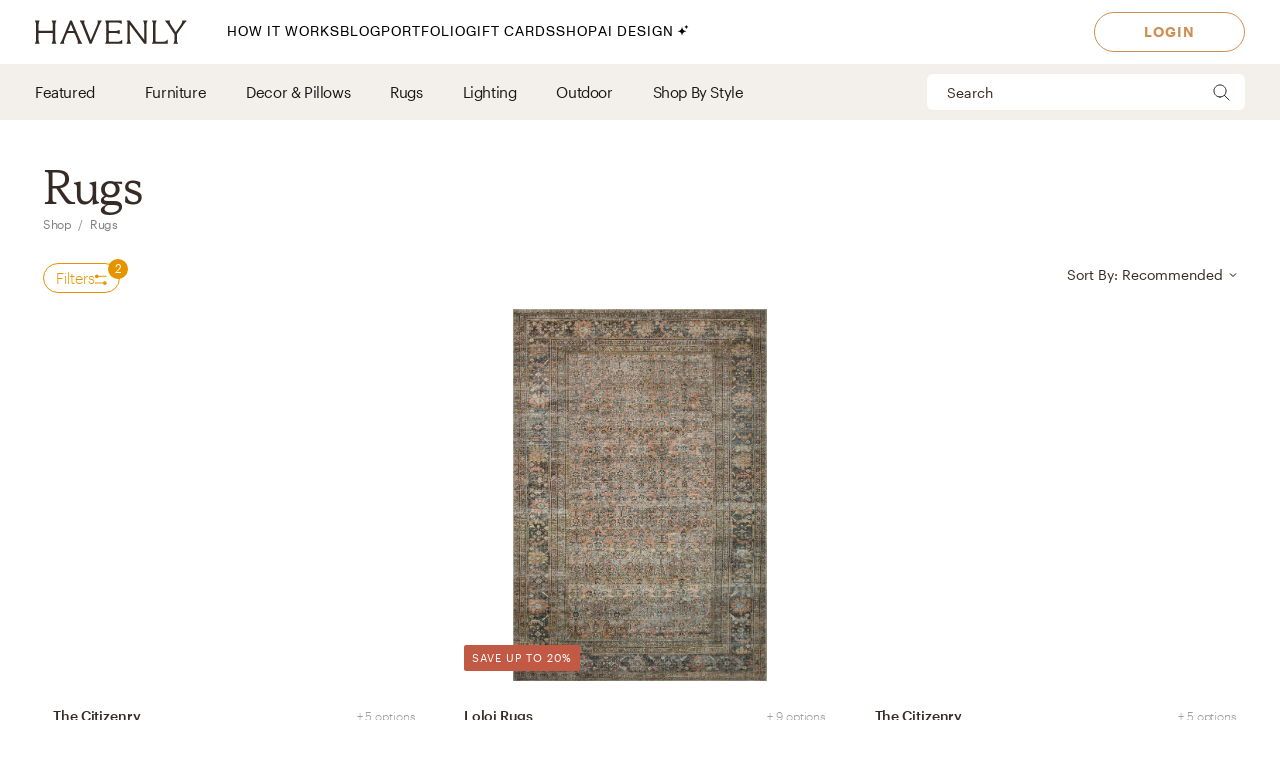

--- FILE ---
content_type: text/html; charset=utf-8
request_url: https://havenly.com/shop/category/rugs
body_size: 42948
content:
<!DOCTYPE html><html lang="en" data-test="document"><head><meta charSet="utf-8"/><meta content="width=device-width, initial-scale=1.0" name="viewport"/><title data-test="default-template__title">Shop Rugs | Havenly</title><meta name="description" content="Browse Rugs in the Havenly Shop." data-test="default-template__description"/><script type="application/ld+json">[{"@context":"https://schema.org/","@type":"BreadcrumbList","itemListElement":[{"@type":"ListItem","position":1,"name":"Shop","item":"https://havenly.com/shop"},{"@type":"ListItem","position":2,"name":"Rugs","item":"https://havenly.com/shop/rugs"}]}]</script><link rel="preload" as="font" type="font/woff2" crossorigin="anonymous" href="https://static.havenly.com/fonts/gt-walsheim/GT-Walsheim-Light.woff2"/><link rel="preload" as="font" type="font/woff2" crossorigin="anonymous" href="https://static.havenly.com/fonts/gt-walsheim/GT-Walsheim-Regular.woff2"/><link rel="preload" as="font" type="font/woff2" crossorigin="anonymous" href="https://static.havenly.com/fonts/gt-walsheim/GT-Walsheim-Medium.woff2"/><link rel="preload" as="font" type="font/woff2" crossorigin="anonymous" href="https://static.havenly.com/fonts/gt-walsheim/GT-Walsheim-Bold.woff2"/><link rel="preload" as="font" type="font/woff2" crossorigin="anonymous" href="https://static.havenly.com/fonts/gt-walsheim/GT-Walsheim-Regular-Oblique.woff2"/><link rel="preload" as="font" type="font/woff2" crossorigin="anonymous" href="https://static.havenly.com/fonts/simula/Simula-Book.woff2"/><link rel="preload" as="font" type="font/woff2" crossorigin="anonymous" href="https://static.havenly.com/fonts/simula/Simula-BookItalic.woff2"/><link rel="preload" as="font" type="font/woff2" crossorigin="anonymous" href="https://static.havenly.com/fonts/abc-monument-grotesk/ABCMonumentGrotesk-Regular.woff2"/><link rel="preload" as="font" type="font/woff2" crossorigin="anonymous" href="https://static.havenly.com/fonts/abc-monument-grotesk/ABCMonumentGrotesk-Medium.woff2"/><link rel="preload" as="font" type="font/woff2" crossorigin="anonymous" href="https://static.havenly.com/fonts/abc-monument-grotesk/ABCMonumentGrotesk-Bold.woff2"/><link rel="preload" as="font" type="font/woff2" crossorigin="anonymous" href="https://static.havenly.com/fonts/graphik/Graphik-Light-Web.woff2"/><link rel="preload" as="font" type="font/woff2" crossorigin="anonymous" href="https://static.havenly.com/fonts/graphik/Graphik-LightItalic-Web.woff2"/><link rel="preload" as="font" type="font/woff2" crossorigin="anonymous" href="https://static.havenly.com/fonts/graphik/Graphik-Regular-Web.woff2"/><link rel="preload" as="font" type="font/woff2" crossorigin="anonymous" href="https://static.havenly.com/fonts/graphik/Graphik-RegularItalic-Web.woff2"/><link rel="preload" as="font" type="font/woff2" crossorigin="anonymous" href="https://static.havenly.com/fonts/graphik/Graphik-Medium-Web.woff2"/><link rel="preload" as="font" type="font/woff2" crossorigin="anonymous" href="https://static.havenly.com/fonts/graphik/Graphik-MediumItalic-Web.woff2"/><link rel="preload" as="font" type="font/woff2" crossorigin="anonymous" href="https://static.havenly.com/fonts/graphik/Graphik-Semibold-Web.woff2"/><link rel="preload" as="font" type="font/woff2" crossorigin="anonymous" href="https://static.havenly.com/fonts/graphik/Graphik-SemiboldItalic-Web.woff2"/><link rel="preload" as="font" type="font/woff2" crossorigin="anonymous" href="https://static.havenly.com/fonts/graphik/Graphik-Bold-Web.woff2"/><link rel="preload" as="font" type="font/woff2" crossorigin="anonymous" href="https://static.havenly.com/fonts/graphik/Graphik-BoldItalic-Web.woff2"/><link data-test="default-template__canonical" rel="canonical" href="https://havenly.com/shop/category/rugs"/><meta name="facebook-domain-verification" content="nyvqfyxec8mlttb47xxx1lx7bj170c"/><meta data-test="default-template__index" name="robots" content="index,follow"/><meta name="next-head-count" content="28"/><link rel="preconnect" href="https://cdn.segment.com"/><link rel="dns-prefetch" href="https://cdn.segment.com"/><link rel="preconnect" href="https://static.havenly.com/"/><link rel="dns-prefetch" href="https://static.havenly.com/"/><meta charSet="utf-8"/><link rel="icon" href="/static/favicon.ico" sizes="any"/><link rel="icon" href="/static/favicon-16x16.png" type="image/png"/><link rel="icon" href="/static/favicon.svg" type="image/svg+xml"/><link rel="apple-touch-icon" href="/static/apple-touch-icon.png"/><link rel="preload" href="/_next/static/css/93f045d819b9a750.css" as="style"/><link rel="stylesheet" href="/_next/static/css/93f045d819b9a750.css" data-n-g=""/><link rel="preload" href="/_next/static/css/dc93db6eb80328fa.css" as="style"/><link rel="stylesheet" href="/_next/static/css/dc93db6eb80328fa.css" data-n-p=""/><link rel="preload" href="/_next/static/css/14e39e34ab93e58f.css" as="style"/><link rel="stylesheet" href="/_next/static/css/14e39e34ab93e58f.css" data-n-p=""/><link rel="preload" href="/_next/static/css/75f98f2a31a856ed.css" as="style"/><link rel="stylesheet" href="/_next/static/css/75f98f2a31a856ed.css" data-n-p=""/><link rel="preload" href="/_next/static/css/ec57b01e2d0bda47.css" as="style"/><link rel="stylesheet" href="/_next/static/css/ec57b01e2d0bda47.css" data-n-p=""/><link rel="preload" href="/_next/static/css/9fdaecac9c719a24.css" as="style"/><link rel="stylesheet" href="/_next/static/css/9fdaecac9c719a24.css" data-n-p=""/><noscript data-n-css=""></noscript><script defer="" nomodule="" src="/_next/static/chunks/polyfills-c67a75d1b6f99dc8.js"></script><script src="/_next/static/chunks/webpack-d59987c319c49ae0.js" defer=""></script><script src="/_next/static/chunks/framework-275dc5f5cebfdd72.js" defer=""></script><script src="/_next/static/chunks/main-5e618ee7e8569f44.js" defer=""></script><script src="/_next/static/chunks/pages/_app-89685133f4fadc7f.js" defer=""></script><script src="/_next/static/chunks/3860-3bcdcfcaa4b943f2.js" defer=""></script><script src="/_next/static/chunks/502-8d197f3fb7fb09dd.js" defer=""></script><script src="/_next/static/chunks/6130-21f4f350a0629803.js" defer=""></script><script src="/_next/static/chunks/9303-ea2a7d1a4f7d8df5.js" defer=""></script><script src="/_next/static/chunks/9382-0e7fe7b197fdddb7.js" defer=""></script><script src="/_next/static/chunks/9738-ebc7628ddd20fb6c.js" defer=""></script><script src="/_next/static/chunks/9894-899285b52422629d.js" defer=""></script><script src="/_next/static/chunks/6456-315027a6c0ef028c.js" defer=""></script><script src="/_next/static/chunks/201-d44a12ff0e961344.js" defer=""></script><script src="/_next/static/chunks/8747-477e615db798dcc8.js" defer=""></script><script src="/_next/static/chunks/4330-23c2bc1f0cf824df.js" defer=""></script><script src="/_next/static/chunks/6497-4099159d1c28df0e.js" defer=""></script><script src="/_next/static/chunks/2000-a3bb2cb5cc553a3d.js" defer=""></script><script src="/_next/static/chunks/7072-551a2e5715c9bdd7.js" defer=""></script><script src="/_next/static/chunks/3808-f61cb3bae96e33a5.js" defer=""></script><script src="/_next/static/chunks/2288-729a19c53fbd8ce0.js" defer=""></script><script src="/_next/static/chunks/9395-805e99ec10bbf126.js" defer=""></script><script src="/_next/static/chunks/9845-b6b61987cbaccfa3.js" defer=""></script><script src="/_next/static/chunks/8742-d0cb7590c82b3354.js" defer=""></script><script src="/_next/static/chunks/6464-a55573c442fb2b19.js" defer=""></script><script src="/_next/static/chunks/9753-f9c54425fe460f65.js" defer=""></script><script src="/_next/static/chunks/pages/shop/category/%5Bslug%5D-ff44a396520b6bbc.js" defer=""></script><script src="/_next/static/80954def1e14821f894003e3af102ff77ea788cd_prod/_buildManifest.js" defer=""></script><script src="/_next/static/80954def1e14821f894003e3af102ff77ea788cd_prod/_ssgManifest.js" defer=""></script></head><body><div id="__next" data-reactroot=""><div data-test="default-template" class="not-snackbar styles_Body__fSeiO DefaultTemplate_Page__ZM87n"><div class="Header_HeaderContainer__lOhrI styles_Body__fSeiO Header_isPositionFixed__2giA9" style="top:0" id="HeaderWrapper" data-test="nav__role-logged-out"><div class="MobileHeader_MobileHeader__2fhON"><div class="MobileHeader_Header__79RKN"><a role="button" aria-label="Havenly Logo" class="MobileHeader_Logo__yyA8F" href="/"><svg width="105" height="17" viewBox="0 0 105 17" fill="none" xmlns="http://www.w3.org/2000/svg"><g clip-path="url(#a)" fill="#362B24"><path d="M14.399 2.461c.084-.437.26-.852.52-1.22a.295.295 0 0 0 .031-.322.314.314 0 0 0-.119-.123.335.335 0 0 0-.168-.046h-2.501a.335.335 0 0 0-.169.046.314.314 0 0 0-.154.287.294.294 0 0 0 .061.157c.26.369.439.784.526 1.221.117.64.17 1.29.155 1.94v2.834c0 .164-.069.321-.19.437a.666.666 0 0 1-.46.181H3.409a.666.666 0 0 1-.458-.181.606.606 0 0 1-.19-.437V4.401c-.017-.65.033-1.3.147-1.94.086-.437.265-.852.526-1.22a.301.301 0 0 0-.09-.443.336.336 0 0 0-.166-.048H.673a.337.337 0 0 0-.17.046.316.316 0 0 0-.119.122.298.298 0 0 0 .025.322c.262.368.442.784.53 1.221.117.64.169 1.29.155 1.94v8.675a9.786 9.786 0 0 1-.156 1.948 3.151 3.151 0 0 1-.53 1.234.301.301 0 0 0 .094.447c.052.03.11.045.17.045h2.505c.06 0 .12-.015.17-.045a.316.316 0 0 0 .12-.124.298.298 0 0 0-.026-.323 3.152 3.152 0 0 1-.534-1.234 9.774 9.774 0 0 1-.155-1.951V9.88c0-.164.069-.32.19-.437a.666.666 0 0 1 .458-.181h8.526c.172 0 .337.065.458.18.122.116.19.274.191.438v3.193a9.635 9.635 0 0 1-.157 1.951 3.15 3.15 0 0 1-.524 1.23.3.3 0 0 0 .094.453c.053.03.113.044.174.043h2.5a.337.337 0 0 0 .168-.048c.05-.03.09-.073.117-.124a.297.297 0 0 0-.028-.32 3.109 3.109 0 0 1-.518-1.234 9.606 9.606 0 0 1-.158-1.951V4.4c-.014-.65.038-1.3.156-1.94ZM31.783 15.045a19.632 19.632 0 0 1-.823-1.732l-.01-.023a1.254 1.254 0 0 1-.067-.146 1.51 1.51 0 0 0-.089-.188L25.694.938a.316.316 0 0 0-.12-.137.338.338 0 0 0-.18-.051h-.743a.334.334 0 0 0-.18.05.312.312 0 0 0-.121.138l-4.99 12.02-.012.04a1.415 1.415 0 0 1-.116.291.09.09 0 0 0 0 .024 16.33 16.33 0 0 1-.817 1.711 6.546 6.546 0 0 1-.853 1.215.298.298 0 0 0-.052.332c.026.055.068.101.12.133.053.033.114.05.177.05h2.274a.34.34 0 0 0 .153-.039.321.321 0 0 0 .116-.102.302.302 0 0 0 .028-.291 2.146 2.146 0 0 1-.128-1.234c.133-.643.33-1.272.59-1.878l1.419-3.415a.622.622 0 0 1 .238-.284.668.668 0 0 1 .364-.106h4.206c.13 0 .256.036.363.105.107.069.19.167.238.281l1.435 3.4a8.91 8.91 0 0 1 .618 1.89c.08.413.035.84-.128 1.231a.299.299 0 0 0 .026.294c.03.044.07.08.117.104a.34.34 0 0 0 .154.038h2.483a.337.337 0 0 0 .177-.052.316.316 0 0 0 .118-.135.3.3 0 0 0-.056-.333 5.503 5.503 0 0 1-.83-1.183ZM26.909 7.99h-3.896l1.93-4.652 1.966 4.652ZM45.842.75H43.64a.338.338 0 0 0-.153.036.305.305 0 0 0-.148.39c.152.406.182.844.086 1.264-.15.666-.365 1.316-.644 1.942l-4.156 9.812-3.917-9.84A8.91 8.91 0 0 1 34.1 2.4a1.763 1.763 0 0 1 .197-1.181.29.29 0 0 0 0-.31.315.315 0 0 0-.117-.115.334.334 0 0 0-.16-.043h-2.56a.336.336 0 0 0-.179.052.314.314 0 0 0-.119.136.293.293 0 0 0 .06.332c.347.382.638.808.863 1.266.25.485.562 1.187.928 2.089l4.779 11.928a.314.314 0 0 0 .12.144.338.338 0 0 0 .183.055h.811a.336.336 0 0 0 .18-.05.314.314 0 0 0 .121-.138L44.258 4.56a21.56 21.56 0 0 1 .945-2.04c.235-.451.53-.871.878-1.25a.295.295 0 0 0 .06-.334.312.312 0 0 0-.12-.135.334.334 0 0 0-.178-.05ZM59.962 14.107a.339.339 0 0 0-.203.005.32.32 0 0 0-.16.12 2.47 2.47 0 0 1-1.118.88c-.415.162-1.073.244-1.953.244h-4.944a.666.666 0 0 1-.458-.182.605.605 0 0 1-.19-.437v-4.76c0-.164.068-.321.19-.437a.666.666 0 0 1 .458-.182h3.528a7.9 7.9 0 0 1 1.83.155c.36.09.693.26.97.496a.34.34 0 0 0 .35.052.321.321 0 0 0 .14-.114.3.3 0 0 0 .052-.169V7.524a.3.3 0 0 0-.055-.168.322.322 0 0 0-.142-.113.333.333 0 0 0-.349.052c-.283.239-.62.413-.984.51-.598.129-1.21.183-1.824.163h-3.516a.666.666 0 0 1-.458-.182.606.606 0 0 1-.19-.436V2.762c0-.164.069-.321.19-.437a.666.666 0 0 1 .458-.181h4.503a7.742 7.742 0 0 1 2.071.206 2.68 2.68 0 0 1 1.146.654.337.337 0 0 0 .356.079.316.316 0 0 0 .146-.115.294.294 0 0 0 .052-.173V1.06a.3.3 0 0 0-.09-.216.33.33 0 0 0-.224-.094H48.85a.337.337 0 0 0-.168.047.316.316 0 0 0-.118.123.297.297 0 0 0 .026.32c.26.367.435.781.514 1.217.11.65.158 1.308.143 1.967v8.784c.014.648-.03 1.296-.133 1.936-.067.4-.241.777-.506 1.093a.297.297 0 0 0-.05.332c.026.054.067.1.12.132.052.032.113.05.176.049h11.026a.337.337 0 0 0 .23-.09.308.308 0 0 0 .093-.22v-2.036a.3.3 0 0 0-.067-.187.325.325 0 0 0-.173-.11ZM77.237.75h-2.343a.337.337 0 0 0-.17.047.315.315 0 0 0-.12.125.298.298 0 0 0 .032.324c.26.357.433.765.508 1.194.11.654.159 1.316.145 1.978v9.543L65.367.878a.338.338 0 0 0-.264-.128H63.67a.337.337 0 0 0-.17.047.316.316 0 0 0-.119.124.297.297 0 0 0 .03.323l.487.633v11.2c.014.658-.036 1.316-.147 1.966-.079.435-.254.85-.514 1.215a.301.301 0 0 0 .094.447c.05.03.11.045.17.045h2.343c.06.001.12-.014.172-.043a.317.317 0 0 0 .123-.123.299.299 0 0 0-.025-.326 3.152 3.152 0 0 1-.53-1.234 9.626 9.626 0 0 1-.156-1.951V3.65l9.83 12.97c.03.04.07.073.115.095a.34.34 0 0 0 .149.035h.972a.333.333 0 0 0 .23-.09.303.303 0 0 0 .095-.22V4.42a9.972 9.972 0 0 1 .156-1.965c.08-.435.258-.85.522-1.213a.301.301 0 0 0-.092-.445.337.337 0 0 0-.168-.047ZM91.262 13.882a.337.337 0 0 0-.21.018.317.317 0 0 0-.155.138c-.242.462-.644.83-1.138 1.044-.453.188-1.181.274-2.166.274h-3.88a.666.666 0 0 1-.46-.181.605.605 0 0 1-.19-.438V4.407a10.82 10.82 0 0 1 .133-1.967c.083-.43.269-.836.542-1.187a.302.302 0 0 0 .038-.328.316.316 0 0 0-.12-.128.337.337 0 0 0-.174-.047h-2.507c-.06 0-.12.016-.172.047a.313.313 0 0 0-.119.128.3.3 0 0 0 .037.328c.279.348.463.756.538 1.187.104.652.149 1.31.134 1.969v8.844a9.287 9.287 0 0 1-.144 1.831c-.078.422-.26.82-.528 1.165a.297.297 0 0 0-.037.326.315.315 0 0 0 .12.127c.051.031.11.048.171.048h10.208a.339.339 0 0 0 .233-.089.31.31 0 0 0 .098-.22v-2.255a.3.3 0 0 0-.07-.194.327.327 0 0 0-.182-.11ZM104.324.938a.315.315 0 0 0-.12-.138.334.334 0 0 0-.181-.05h-2.391a.322.322 0 0 0-.256.121.302.302 0 0 0-.057.268c.082.409.027.832-.157 1.21-.282.62-.625 1.212-1.024 1.77l-3.17 4.546-3.042-4.534a8.044 8.044 0 0 1-.93-1.738 1.65 1.65 0 0 1-.043-1.205.297.297 0 0 0-.024-.297.32.32 0 0 0-.119-.104.337.337 0 0 0-.156-.037h-2.69a.336.336 0 0 0-.18.055.313.313 0 0 0-.117.14.296.296 0 0 0 .074.337c.406.393.778.816 1.113 1.265.358.466.787 1.073 1.276 1.8l3.912 5.875v3.585a6.137 6.137 0 0 1-.138 1.572 2.124 2.124 0 0 1-.515.847.297.297 0 0 0-.064.337.314.314 0 0 0 .12.136.336.336 0 0 0 .18.051h2.504a.335.335 0 0 0 .18-.05.313.313 0 0 0 .12-.137.297.297 0 0 0-.063-.337c-.24-.24-.417-.53-.516-.847a6.044 6.044 0 0 1-.138-1.572v-3.713l3.96-5.655c.535-.774.984-1.396 1.366-1.85.366-.464.769-.9 1.205-1.304a.297.297 0 0 0 .081-.347Z"></path></g><defs><clipPath id="a"><path fill="#fff" transform="translate(.348 .75)" d="M0 0h104v16H0z"></path></clipPath></defs></svg></a><div class="MobileHeader_IconContainer__JWRxi"><button type="button" aria-label="Open Menu" class="MobileHeader_Hamburguer__0_ycF" data-test="configurable-nav__toggle-mobile"><div class="MobileHeader_Line__uIrug"></div><div class="MobileHeader_Line__uIrug"></div><div class="MobileHeader_Line__uIrug"></div></button></div></div><nav class="MobileHeader_Nav__U_7AK" data-test="nav-mobile"><div class="styles_Container__bRd5l MobileHeader_Content__EpT_R"><div class="styles_Container__bRd5l"><div class="ShopSubPage_ListWrapper__x3IqK"><button type="button" class="styles_Title2__AYSNu styles_Core4__mAt5T ShopSubPage_Header__Psv23"><svg width="6" height="12" viewBox="0 0 6 12" fill="none" xmlns="http://www.w3.org/2000/svg"><path d="M7 13 1 7l6-6" stroke="#304561" stroke-linecap="round" stroke-linejoin="round"></path></svg><span>Back</span></button><div class="ShopSubPage_CategoryChildrenList__mKUMc"><div class="ShopSubPage_ShopHome__AzRXb"><a href="/shop">Shop Home</a></div><div class="Divider_Divider__T1ENr"></div><div class="ShopSubPage_MerchGroupCategoryAccordion__kWk_R ShopSubPage_IsHighLighted__n_QgI"><button type="button" class="AccordionItem_HeaderButton__itMhW ShopSubPage_AccordionHeader__xy45n"><span class="AccordionItem_Title__QClV2">Featured</span><div class="AccordionItem_Icon__UkKs0 ShopSubPage_AccordionIcon__5IqBe"><svg width="24" height="24" viewBox="0 0 24 24" xmlns="http://www.w3.org/2000/svg"><path d="M12 5v14M5 12h14"></path></svg></div></button><div class="AccordionItem_AccordionBody__hKVeH"><div class="ShopSubPage_MerchGroupCategoryList__SbRTm"><div class="ShopSubPage_MerchGroupWrapper__w_6sn"><a href="/shop/collection/interior-define" class="ShopSubPage_MerchGroup__jHQAH">Interior Define</a></div><div class="ShopSubPage_MerchGroupWrapper__w_6sn"><a href="/shop/collection/the-inside-by-havenly" class="ShopSubPage_MerchGroup__jHQAH">The Inside</a></div><div class="ShopSubPage_MerchGroupWrapper__w_6sn"><a href="/shop/collection/burrow" class="ShopSubPage_MerchGroup__jHQAH">Burrow</a></div><div class="ShopSubPage_MerchGroupWrapper__w_6sn"><a href="/shop/collection/the-citizenry" class="ShopSubPage_MerchGroup__jHQAH">The Citizenry</a></div><div class="ShopSubPage_MerchGroupWrapper__w_6sn"><a href="/shop/collection/st-frank" class="ShopSubPage_MerchGroup__jHQAH">St. Frank</a></div><div class="ShopSubPage_MerchGroupWrapper__w_6sn"><a href="/shop/collection/four-hands-artwork" class="ShopSubPage_MerchGroup__jHQAH">Four Hands x Havenly</a></div><div class="ShopSubPage_MerchGroupWrapper__w_6sn"><a href="/shop/collection/havenly-essentials" class="ShopSubPage_MerchGroup__jHQAH">Havenly Essentials</a></div><div class="ShopSubPage_MerchGroupWrapper__w_6sn"><a href="/shop/collection/havenly-lighting" class="ShopSubPage_MerchGroup__jHQAH">Havenly Lighting Collection</a></div></div></div><div class="Divider_Divider__T1ENr ShopSubPage_AccordionDivider__mXmk2"></div></div><div class="ShopSubPage_MerchGroupCategoryAccordion__kWk_R"><button type="button" class="AccordionItem_HeaderButton__itMhW ShopSubPage_AccordionHeader__xy45n"><span class="AccordionItem_Title__QClV2">Furniture</span><div class="AccordionItem_Icon__UkKs0 ShopSubPage_AccordionIcon__5IqBe"><svg width="24" height="24" viewBox="0 0 24 24" xmlns="http://www.w3.org/2000/svg"><path d="M12 5v14M5 12h14"></path></svg></div></button><div class="AccordionItem_AccordionBody__hKVeH"><div class="ShopSubPage_MerchGroupCategoryList__SbRTm"><div class="ShopSubPage_SubCategoryAccordion__MwpPG"><button type="button" class="AccordionItem_HeaderButton__itMhW"><span class="AccordionItem_Title__QClV2">Living Room</span></button><div class="AccordionItem_AccordionBody__hKVeH"><ul class="ShopSubPage_CategoryChildren__Y_fjs"><li><a class="ShopSubPage_MerchGroup__jHQAH ShopSubPage_IsSubCategory__u3NtG" href="/shop/category/living-room-furniture">View All</a></li><li><a href="/shop/collection/sofas-sectionals" class="ShopSubPage_MerchGroup__jHQAH ShopSubPage_IsSubCategory__u3NtG">Sofas &amp; Sectionals</a></li><li><a href="/shop/collection/coffee-tables" class="ShopSubPage_MerchGroup__jHQAH ShopSubPage_IsSubCategory__u3NtG">Coffee Tables</a></li><li><a href="/shop/collection/accent-tables" class="ShopSubPage_MerchGroup__jHQAH ShopSubPage_IsSubCategory__u3NtG">Accent Tables</a></li><li><a href="/shop/collection/media-consoles" class="ShopSubPage_MerchGroup__jHQAH ShopSubPage_IsSubCategory__u3NtG">Media Consoles</a></li><li><a href="/shop/collection/bookcases-shelves" class="ShopSubPage_MerchGroup__jHQAH ShopSubPage_IsSubCategory__u3NtG">Bookcases &amp; Shelves</a></li><li><a href="/shop/collection/accent-chairs" class="ShopSubPage_MerchGroup__jHQAH ShopSubPage_IsSubCategory__u3NtG">Accent Chairs</a></li><li><a href="/shop/collection/benches-ottomans-poufs" class="ShopSubPage_MerchGroup__jHQAH ShopSubPage_IsSubCategory__u3NtG">Benches, Ottomans &amp; Poufs</a></li></ul></div></div><div class="ShopSubPage_SubCategoryAccordion__MwpPG"><button type="button" class="AccordionItem_HeaderButton__itMhW"><span class="AccordionItem_Title__QClV2">Dining Room</span></button><div class="AccordionItem_AccordionBody__hKVeH"><ul class="ShopSubPage_CategoryChildren__Y_fjs"><li><a class="ShopSubPage_MerchGroup__jHQAH ShopSubPage_IsSubCategory__u3NtG" href="/shop/category/dining-room-furniture">View All</a></li><li><a href="/shop/collection/dining-tables" class="ShopSubPage_MerchGroup__jHQAH ShopSubPage_IsSubCategory__u3NtG">Dining Tables</a></li><li><a href="/shop/collection/dining-chairs" class="ShopSubPage_MerchGroup__jHQAH ShopSubPage_IsSubCategory__u3NtG">Dining Chairs</a></li><li><a href="/shop/collection/buffets-sideboards" class="ShopSubPage_MerchGroup__jHQAH ShopSubPage_IsSubCategory__u3NtG">Buffets &amp; Sideboards</a></li><li><a href="/shop/collection/bar-counter-stools" class="ShopSubPage_MerchGroup__jHQAH ShopSubPage_IsSubCategory__u3NtG">Bar &amp; Counter Stools</a></li></ul></div></div><div class="ShopSubPage_SubCategoryAccordion__MwpPG"><button type="button" class="AccordionItem_HeaderButton__itMhW"><span class="AccordionItem_Title__QClV2">Bedroom</span></button><div class="AccordionItem_AccordionBody__hKVeH"><ul class="ShopSubPage_CategoryChildren__Y_fjs"><li><a class="ShopSubPage_MerchGroup__jHQAH ShopSubPage_IsSubCategory__u3NtG" href="/shop/category/bedroom-furniture">View All</a></li><li><a href="/shop/collection/beds-headboards" class="ShopSubPage_MerchGroup__jHQAH ShopSubPage_IsSubCategory__u3NtG">Beds &amp; Headboards</a></li><li><a href="/shop/collection/dressers" class="ShopSubPage_MerchGroup__jHQAH ShopSubPage_IsSubCategory__u3NtG">Dressers</a></li><li><a href="/shop/collection/nightstands" class="ShopSubPage_MerchGroup__jHQAH ShopSubPage_IsSubCategory__u3NtG">Nightstands</a></li></ul></div></div><div class="ShopSubPage_SubCategoryAccordion__MwpPG"><button type="button" class="AccordionItem_HeaderButton__itMhW"><span class="AccordionItem_Title__QClV2">Home Office</span></button><div class="AccordionItem_AccordionBody__hKVeH"><ul class="ShopSubPage_CategoryChildren__Y_fjs"><li><a class="ShopSubPage_MerchGroup__jHQAH ShopSubPage_IsSubCategory__u3NtG" href="/shop/category/home-office-furniture">View All</a></li><li><a href="/shop/collection/bookcases-shelves" class="ShopSubPage_MerchGroup__jHQAH ShopSubPage_IsSubCategory__u3NtG">Bookcases &amp; Shelves</a></li><li><a href="/shop/collection/desks" class="ShopSubPage_MerchGroup__jHQAH ShopSubPage_IsSubCategory__u3NtG">Desks</a></li><li><a href="/shop/collection/office-chairs" class="ShopSubPage_MerchGroup__jHQAH ShopSubPage_IsSubCategory__u3NtG">Office Chairs</a></li></ul></div></div></div></div><div class="Divider_Divider__T1ENr ShopSubPage_AccordionDivider__mXmk2"></div></div><div class="ShopSubPage_MerchGroupCategoryAccordion__kWk_R"><button type="button" class="AccordionItem_HeaderButton__itMhW ShopSubPage_AccordionHeader__xy45n"><span class="AccordionItem_Title__QClV2">Decor &amp; Pillows</span><div class="AccordionItem_Icon__UkKs0 ShopSubPage_AccordionIcon__5IqBe"><svg width="24" height="24" viewBox="0 0 24 24" xmlns="http://www.w3.org/2000/svg"><path d="M12 5v14M5 12h14"></path></svg></div></button><div class="AccordionItem_AccordionBody__hKVeH"><div class="ShopSubPage_MerchGroupCategoryList__SbRTm"><a href="/shop/category/decor-pillows" class="ShopSubPage_MerchGroup__jHQAH">View All</a><div class="ShopSubPage_MerchGroupWrapper__w_6sn"><a href="/shop/collection/decorative-accessories" class="ShopSubPage_MerchGroup__jHQAH">Decorative Accessories</a></div><div class="ShopSubPage_MerchGroupWrapper__w_6sn"><a href="/shop/collection/art" class="ShopSubPage_MerchGroup__jHQAH">Art</a></div><div class="ShopSubPage_MerchGroupWrapper__w_6sn"><a href="/shop/collection/mirrors" class="ShopSubPage_MerchGroup__jHQAH">Mirrors </a></div><div class="ShopSubPage_MerchGroupWrapper__w_6sn"><a href="/shop/collection/bedding-bath" class="ShopSubPage_MerchGroup__jHQAH">Bedding &amp; Bath</a></div><div class="ShopSubPage_MerchGroupWrapper__w_6sn"><a href="/shop/collection/wallpaper" class="ShopSubPage_MerchGroup__jHQAH">Wallpaper</a></div><div class="ShopSubPage_MerchGroupWrapper__w_6sn"><a href="/shop/collection/throw-pillows" class="ShopSubPage_MerchGroup__jHQAH">Throw Pillows</a></div><div class="ShopSubPage_MerchGroupWrapper__w_6sn"><a href="/shop/collection/blankets-throws" class="ShopSubPage_MerchGroup__jHQAH">Blankets &amp; Throws</a></div><div class="ShopSubPage_MerchGroupWrapper__w_6sn"><a href="/shop/collection/vases-botanicals" class="ShopSubPage_MerchGroup__jHQAH">Vases &amp; Botanicals</a></div></div></div><div class="Divider_Divider__T1ENr ShopSubPage_AccordionDivider__mXmk2"></div></div><div class="ShopSubPage_MerchGroupCategoryAccordion__kWk_R ShopSubPage_isSelected__lbvN_"><button type="button" class="AccordionItem_HeaderButton__itMhW ShopSubPage_AccordionHeader__xy45n"><span class="AccordionItem_Title__QClV2">Rugs</span><div class="AccordionItem_Icon__UkKs0 ShopSubPage_AccordionIcon__5IqBe"><svg width="24" height="24" viewBox="0 0 24 24" xmlns="http://www.w3.org/2000/svg"><path d="M12 5v14M5 12h14"></path></svg></div></button><div class="AccordionItem_AccordionBody__hKVeH"><div class="ShopSubPage_MerchGroupCategoryList__SbRTm"><a href="/shop/category/rugs" class="ShopSubPage_MerchGroup__jHQAH">View All</a><div class="ShopSubPage_MerchGroupWrapper__w_6sn"><a href="/shop/collection/solid-rugs" class="ShopSubPage_MerchGroup__jHQAH">Solid Rugs</a></div><div class="ShopSubPage_MerchGroupWrapper__w_6sn"><a href="/shop/collection/patterned-rugs" class="ShopSubPage_MerchGroup__jHQAH">Patterned Rugs</a></div></div></div><div class="Divider_Divider__T1ENr ShopSubPage_AccordionDivider__mXmk2"></div></div><div class="ShopSubPage_MerchGroupCategoryAccordion__kWk_R"><button type="button" class="AccordionItem_HeaderButton__itMhW ShopSubPage_AccordionHeader__xy45n"><span class="AccordionItem_Title__QClV2">Lighting</span><div class="AccordionItem_Icon__UkKs0 ShopSubPage_AccordionIcon__5IqBe"><svg width="24" height="24" viewBox="0 0 24 24" xmlns="http://www.w3.org/2000/svg"><path d="M12 5v14M5 12h14"></path></svg></div></button><div class="AccordionItem_AccordionBody__hKVeH"><div class="ShopSubPage_MerchGroupCategoryList__SbRTm"><a href="/shop/category/lighting" class="ShopSubPage_MerchGroup__jHQAH">View All</a><div class="ShopSubPage_MerchGroupWrapper__w_6sn"><a href="/shop/collection/light-fixtures" class="ShopSubPage_MerchGroup__jHQAH">Light Fixtures</a></div><div class="ShopSubPage_MerchGroupWrapper__w_6sn"><a href="/shop/collection/table-lamps" class="ShopSubPage_MerchGroup__jHQAH">Table Lamps</a></div><div class="ShopSubPage_MerchGroupWrapper__w_6sn"><a href="/shop/collection/floor-lamps" class="ShopSubPage_MerchGroup__jHQAH">Floor Lamps</a></div></div></div><div class="Divider_Divider__T1ENr ShopSubPage_AccordionDivider__mXmk2"></div></div><div class="ShopSubPage_MerchGroupCategoryAccordion__kWk_R"><button type="button" class="AccordionItem_HeaderButton__itMhW ShopSubPage_AccordionHeader__xy45n"><span class="AccordionItem_Title__QClV2">Outdoor</span><div class="AccordionItem_Icon__UkKs0 ShopSubPage_AccordionIcon__5IqBe"><svg width="24" height="24" viewBox="0 0 24 24" xmlns="http://www.w3.org/2000/svg"><path d="M12 5v14M5 12h14"></path></svg></div></button><div class="AccordionItem_AccordionBody__hKVeH"><div class="ShopSubPage_MerchGroupCategoryList__SbRTm"><a href="/shop/category/outdoor" class="ShopSubPage_MerchGroup__jHQAH">View All</a></div></div><div class="Divider_Divider__T1ENr ShopSubPage_AccordionDivider__mXmk2"></div></div><div class="ShopSubPage_MerchGroupCategoryAccordion__kWk_R"><button type="button" class="AccordionItem_HeaderButton__itMhW ShopSubPage_AccordionHeader__xy45n"><span class="AccordionItem_Title__QClV2">Shop By Style</span><div class="AccordionItem_Icon__UkKs0 ShopSubPage_AccordionIcon__5IqBe"><svg width="24" height="24" viewBox="0 0 24 24" xmlns="http://www.w3.org/2000/svg"><path d="M12 5v14M5 12h14"></path></svg></div></button><div class="AccordionItem_AccordionBody__hKVeH"><div class="ShopSubPage_MerchGroupCategoryList__SbRTm"><a href="/shop/category/shop-by-style" class="ShopSubPage_MerchGroup__jHQAH">View All</a></div></div><div class="Divider_Divider__T1ENr ShopSubPage_AccordionDivider__mXmk2"></div></div></div></div><div class="ShopSubPage_CarouselWrapper__IbmYi"><div class="ShopSubPage_Pagination__BRkuo"></div><div class="swiper-container ShopSubPage_Carousel__FGpon"><div class="swiper-wrapper"><div class="swiper-slide"><a href="/shop/collection/interior-define" role="button" class="ShopSubPage_ImageWrapper__x_idY"><div class=""><div class="AspectRatioBox_AspectRatioBox__sziJu " style="padding-top:calc(0.6188340807174888 * 100%)"><div class="AspectRatioBox_AspectRatioBoxInside__vL8rH"><picture><source srcSet="https://images.prismic.io/havenly-cms/aWab8QIvOtkhBdce_DropDownCardID.png?auto=format%2Ccompress&amp;rect=0%2C0%2C446%2C276&amp;w=446&amp;h=276&amp;dpr=2 3x, https://images.prismic.io/havenly-cms/aWab8QIvOtkhBdce_DropDownCardID.png?auto=format%2Ccompress&amp;rect=0%2C0%2C446%2C276&amp;w=446&amp;h=276&amp;dpr=2 2x, https://images.prismic.io/havenly-cms/aWab8QIvOtkhBdce_DropDownCardID.png?auto=format%2Ccompress&amp;rect=0%2C0%2C446%2C276&amp;w=446&amp;h=276&amp;dpr=1"/><img alt="" srcSet="https://images.prismic.io/havenly-cms/aWab8QIvOtkhBdce_DropDownCardID.png?auto=format%2Ccompress&amp;rect=0%2C0%2C446%2C276&amp;w=446&amp;h=276&amp;dpr=2 3x, https://images.prismic.io/havenly-cms/aWab8QIvOtkhBdce_DropDownCardID.png?auto=format%2Ccompress&amp;rect=0%2C0%2C446%2C276&amp;w=446&amp;h=276&amp;dpr=2 2x, https://images.prismic.io/havenly-cms/aWab8QIvOtkhBdce_DropDownCardID.png?auto=format%2Ccompress&amp;rect=0%2C0%2C446%2C276&amp;w=446&amp;h=276&amp;dpr=1" class="PrismicImage_PrismicImage__tXHHs" width="446" height="276" loading="eager"/></picture></div></div></div><p class="styles_Title2__AYSNu ShopSubPage_ImageLabel__R0WAQ">25% off Interior Define</p></a></div><div class="swiper-slide"><a href="/shop/collection/sale" role="button" class="ShopSubPage_ImageWrapper__x_idY"><div class=""><div class="AspectRatioBox_AspectRatioBox__sziJu " style="padding-top:calc(0.6188340807174888 * 100%)"><div class="AspectRatioBox_AspectRatioBoxInside__vL8rH"><picture><source srcSet="https://images.prismic.io/havenly-cms/aWab8gIvOtkhBdcf_DropDownCardMain.png?auto=format%2Ccompress&amp;dpr=2 3x, https://images.prismic.io/havenly-cms/aWab8gIvOtkhBdcf_DropDownCardMain.png?auto=format%2Ccompress&amp;dpr=2 2x, https://images.prismic.io/havenly-cms/aWab8gIvOtkhBdcf_DropDownCardMain.png?auto=format%2Ccompress&amp;dpr=1"/><img alt="" srcSet="https://images.prismic.io/havenly-cms/aWab8gIvOtkhBdcf_DropDownCardMain.png?auto=format%2Ccompress&amp;dpr=2 3x, https://images.prismic.io/havenly-cms/aWab8gIvOtkhBdcf_DropDownCardMain.png?auto=format%2Ccompress&amp;dpr=2 2x, https://images.prismic.io/havenly-cms/aWab8gIvOtkhBdcf_DropDownCardMain.png?auto=format%2Ccompress&amp;dpr=1" class="PrismicImage_PrismicImage__tXHHs" width="446" height="276" loading="eager"/></picture></div></div></div><p class="styles_Title2__AYSNu ShopSubPage_ImageLabel__R0WAQ">Winter Refresh Sale</p></a></div><div class="swiper-slide"><a href="/shop/collection/inspired-modern" role="button" class="ShopSubPage_ImageWrapper__x_idY"><div class=""><div class="AspectRatioBox_AspectRatioBox__sziJu " style="padding-top:calc(0.6188340807174888 * 100%)"><div class="AspectRatioBox_AspectRatioBoxInside__vL8rH"><picture><source srcSet="https://images.prismic.io/havenly-cms/54122ff4-396b-4ff8-9e6b-20c8d8997910_merch+group+hero+-+inspired+modern.png?auto=format%2Ccompress&amp;rect=0%2C337%2C1150%2C712&amp;w=446&amp;h=276&amp;dpr=2 3x, https://images.prismic.io/havenly-cms/54122ff4-396b-4ff8-9e6b-20c8d8997910_merch+group+hero+-+inspired+modern.png?auto=format%2Ccompress&amp;rect=0%2C337%2C1150%2C712&amp;w=446&amp;h=276&amp;dpr=2 2x, https://images.prismic.io/havenly-cms/54122ff4-396b-4ff8-9e6b-20c8d8997910_merch+group+hero+-+inspired+modern.png?auto=format%2Ccompress&amp;rect=0%2C337%2C1150%2C712&amp;w=446&amp;h=276&amp;dpr=1"/><img alt="" srcSet="https://images.prismic.io/havenly-cms/54122ff4-396b-4ff8-9e6b-20c8d8997910_merch+group+hero+-+inspired+modern.png?auto=format%2Ccompress&amp;rect=0%2C337%2C1150%2C712&amp;w=446&amp;h=276&amp;dpr=2 3x, https://images.prismic.io/havenly-cms/54122ff4-396b-4ff8-9e6b-20c8d8997910_merch+group+hero+-+inspired+modern.png?auto=format%2Ccompress&amp;rect=0%2C337%2C1150%2C712&amp;w=446&amp;h=276&amp;dpr=2 2x, https://images.prismic.io/havenly-cms/54122ff4-396b-4ff8-9e6b-20c8d8997910_merch+group+hero+-+inspired+modern.png?auto=format%2Ccompress&amp;rect=0%2C337%2C1150%2C712&amp;w=446&amp;h=276&amp;dpr=1" class="PrismicImage_PrismicImage__tXHHs" width="446" height="276" loading="eager"/></picture></div></div></div><p class="styles_Title2__AYSNu ShopSubPage_ImageLabel__R0WAQ">Inspired Modern</p></a></div><div class="swiper-slide"><a href="/shop/collection/the-inside-curtains" role="button" class="ShopSubPage_ImageWrapper__x_idY"><div class=""><div class="AspectRatioBox_AspectRatioBox__sziJu " style="padding-top:calc(0.6188340807174888 * 100%)"><div class="AspectRatioBox_AspectRatioBoxInside__vL8rH"><picture><source srcSet="https://images.prismic.io/havenly-cms/9c807b1b-28e7-442b-a67f-6d0183d98192_TI+SHOP+homepage+dropdown.png?auto=format%2Ccompress%3Fauto%3Dcompress%2Cformat&amp;rect=0%2C371%2C800%2C495&amp;w=446&amp;h=276&amp;dpr=2 3x, https://images.prismic.io/havenly-cms/9c807b1b-28e7-442b-a67f-6d0183d98192_TI+SHOP+homepage+dropdown.png?auto=format%2Ccompress%3Fauto%3Dcompress%2Cformat&amp;rect=0%2C371%2C800%2C495&amp;w=446&amp;h=276&amp;dpr=2 2x, https://images.prismic.io/havenly-cms/9c807b1b-28e7-442b-a67f-6d0183d98192_TI+SHOP+homepage+dropdown.png?auto=format%2Ccompress%3Fauto%3Dcompress%2Cformat&amp;rect=0%2C371%2C800%2C495&amp;w=446&amp;h=276&amp;dpr=1"/><img alt="" srcSet="https://images.prismic.io/havenly-cms/9c807b1b-28e7-442b-a67f-6d0183d98192_TI+SHOP+homepage+dropdown.png?auto=format%2Ccompress%3Fauto%3Dcompress%2Cformat&amp;rect=0%2C371%2C800%2C495&amp;w=446&amp;h=276&amp;dpr=2 3x, https://images.prismic.io/havenly-cms/9c807b1b-28e7-442b-a67f-6d0183d98192_TI+SHOP+homepage+dropdown.png?auto=format%2Ccompress%3Fauto%3Dcompress%2Cformat&amp;rect=0%2C371%2C800%2C495&amp;w=446&amp;h=276&amp;dpr=2 2x, https://images.prismic.io/havenly-cms/9c807b1b-28e7-442b-a67f-6d0183d98192_TI+SHOP+homepage+dropdown.png?auto=format%2Ccompress%3Fauto%3Dcompress%2Cformat&amp;rect=0%2C371%2C800%2C495&amp;w=446&amp;h=276&amp;dpr=1" class="PrismicImage_PrismicImage__tXHHs" width="446" height="276" loading="eager"/></picture></div></div></div><p class="styles_Title2__AYSNu ShopSubPage_ImageLabel__R0WAQ">Curtains by The Inside</p></a></div><div class="swiper-slide"><a href="/shop/collection/decor-under-100" role="button" class="ShopSubPage_ImageWrapper__x_idY"><div class=""><div class="AspectRatioBox_AspectRatioBox__sziJu " style="padding-top:calc(0.6188340807174888 * 100%)"><div class="AspectRatioBox_AspectRatioBoxInside__vL8rH"><picture><source srcSet="https://images.prismic.io/havenly-cms/ZzZf5a8jQArT043Y_MerchLandingPage_Desktop.png?auto=format%2Ccompress&amp;rect=224%2C0%2C2437%2C1508&amp;w=446&amp;h=276&amp;dpr=2 3x, https://images.prismic.io/havenly-cms/ZzZf5a8jQArT043Y_MerchLandingPage_Desktop.png?auto=format%2Ccompress&amp;rect=224%2C0%2C2437%2C1508&amp;w=446&amp;h=276&amp;dpr=2 2x, https://images.prismic.io/havenly-cms/ZzZf5a8jQArT043Y_MerchLandingPage_Desktop.png?auto=format%2Ccompress&amp;rect=224%2C0%2C2437%2C1508&amp;w=446&amp;h=276&amp;dpr=1"/><img alt="" srcSet="https://images.prismic.io/havenly-cms/ZzZf5a8jQArT043Y_MerchLandingPage_Desktop.png?auto=format%2Ccompress&amp;rect=224%2C0%2C2437%2C1508&amp;w=446&amp;h=276&amp;dpr=2 3x, https://images.prismic.io/havenly-cms/ZzZf5a8jQArT043Y_MerchLandingPage_Desktop.png?auto=format%2Ccompress&amp;rect=224%2C0%2C2437%2C1508&amp;w=446&amp;h=276&amp;dpr=2 2x, https://images.prismic.io/havenly-cms/ZzZf5a8jQArT043Y_MerchLandingPage_Desktop.png?auto=format%2Ccompress&amp;rect=224%2C0%2C2437%2C1508&amp;w=446&amp;h=276&amp;dpr=1" class="PrismicImage_PrismicImage__tXHHs" width="446" height="276" loading="eager"/></picture></div></div></div><p class="styles_Title2__AYSNu ShopSubPage_ImageLabel__R0WAQ">Decor Under $100</p></a></div><div class="swiper-slide"><a href="/shop/collection/the-citizenry-artisanal-rugs" role="button" class="ShopSubPage_ImageWrapper__x_idY"><div class=""><div class="AspectRatioBox_AspectRatioBox__sziJu " style="padding-top:calc(0.6188340807174888 * 100%)"><div class="AspectRatioBox_AspectRatioBoxInside__vL8rH"><picture><source srcSet="https://images.prismic.io/havenly-cms/ZldSvaWtHYXtT6Cd_artisanalrugs-CZ.png?auto=format%2Ccompress%3Fauto%3Dcompress%2Cformat&amp;rect=0%2C244%2C1000%2C619&amp;w=446&amp;h=276&amp;dpr=2 3x, https://images.prismic.io/havenly-cms/ZldSvaWtHYXtT6Cd_artisanalrugs-CZ.png?auto=format%2Ccompress%3Fauto%3Dcompress%2Cformat&amp;rect=0%2C244%2C1000%2C619&amp;w=446&amp;h=276&amp;dpr=2 2x, https://images.prismic.io/havenly-cms/ZldSvaWtHYXtT6Cd_artisanalrugs-CZ.png?auto=format%2Ccompress%3Fauto%3Dcompress%2Cformat&amp;rect=0%2C244%2C1000%2C619&amp;w=446&amp;h=276&amp;dpr=1"/><img alt="" srcSet="https://images.prismic.io/havenly-cms/ZldSvaWtHYXtT6Cd_artisanalrugs-CZ.png?auto=format%2Ccompress%3Fauto%3Dcompress%2Cformat&amp;rect=0%2C244%2C1000%2C619&amp;w=446&amp;h=276&amp;dpr=2 3x, https://images.prismic.io/havenly-cms/ZldSvaWtHYXtT6Cd_artisanalrugs-CZ.png?auto=format%2Ccompress%3Fauto%3Dcompress%2Cformat&amp;rect=0%2C244%2C1000%2C619&amp;w=446&amp;h=276&amp;dpr=2 2x, https://images.prismic.io/havenly-cms/ZldSvaWtHYXtT6Cd_artisanalrugs-CZ.png?auto=format%2Ccompress%3Fauto%3Dcompress%2Cformat&amp;rect=0%2C244%2C1000%2C619&amp;w=446&amp;h=276&amp;dpr=1" class="PrismicImage_PrismicImage__tXHHs" width="446" height="276" loading="eager"/></picture></div></div></div><p class="styles_Title2__AYSNu ShopSubPage_ImageLabel__R0WAQ">Hand-Knotted Rugs</p></a></div><div class="swiper-slide"><a href="/shop/collection/inspired-modern-rugs" role="button" class="ShopSubPage_ImageWrapper__x_idY"><div class=""><div class="AspectRatioBox_AspectRatioBox__sziJu " style="padding-top:calc(0.6188340807174888 * 100%)"><div class="AspectRatioBox_AspectRatioBoxInside__vL8rH"><picture><source srcSet="https://images.prismic.io/havenly-cms/Zk_H9Sol0Zci9aIH_Rahi_Accent_Rug_Ecru_4.webp?auto=format%2Ccompress%3Fauto%3Dcompress%2Cformat&amp;rect=0%2C152%2C800%2C495&amp;w=446&amp;h=276&amp;dpr=2 3x, https://images.prismic.io/havenly-cms/Zk_H9Sol0Zci9aIH_Rahi_Accent_Rug_Ecru_4.webp?auto=format%2Ccompress%3Fauto%3Dcompress%2Cformat&amp;rect=0%2C152%2C800%2C495&amp;w=446&amp;h=276&amp;dpr=2 2x, https://images.prismic.io/havenly-cms/Zk_H9Sol0Zci9aIH_Rahi_Accent_Rug_Ecru_4.webp?auto=format%2Ccompress%3Fauto%3Dcompress%2Cformat&amp;rect=0%2C152%2C800%2C495&amp;w=446&amp;h=276&amp;dpr=1"/><img alt="" srcSet="https://images.prismic.io/havenly-cms/Zk_H9Sol0Zci9aIH_Rahi_Accent_Rug_Ecru_4.webp?auto=format%2Ccompress%3Fauto%3Dcompress%2Cformat&amp;rect=0%2C152%2C800%2C495&amp;w=446&amp;h=276&amp;dpr=2 3x, https://images.prismic.io/havenly-cms/Zk_H9Sol0Zci9aIH_Rahi_Accent_Rug_Ecru_4.webp?auto=format%2Ccompress%3Fauto%3Dcompress%2Cformat&amp;rect=0%2C152%2C800%2C495&amp;w=446&amp;h=276&amp;dpr=2 2x, https://images.prismic.io/havenly-cms/Zk_H9Sol0Zci9aIH_Rahi_Accent_Rug_Ecru_4.webp?auto=format%2Ccompress%3Fauto%3Dcompress%2Cformat&amp;rect=0%2C152%2C800%2C495&amp;w=446&amp;h=276&amp;dpr=1" class="PrismicImage_PrismicImage__tXHHs" width="446" height="276" loading="eager"/></picture></div></div></div><p class="styles_Title2__AYSNu ShopSubPage_ImageLabel__R0WAQ">Textured Wool Rugs</p></a></div><div class="swiper-slide"><a href="/shop/collection/statement-lighting" role="button" class="ShopSubPage_ImageWrapper__x_idY"><div class=""><div class="AspectRatioBox_AspectRatioBox__sziJu " style="padding-top:calc(0.6188340807174888 * 100%)"><div class="AspectRatioBox_AspectRatioBoxInside__vL8rH"><picture><source srcSet="https://images.prismic.io/havenly-cms/ZtCWjkaF0TcGJhq4_statementlighting10.jpeg?auto=format%2Ccompress&amp;rect=0%2C29%2C1200%2C743&amp;w=446&amp;h=276&amp;dpr=2 3x, https://images.prismic.io/havenly-cms/ZtCWjkaF0TcGJhq4_statementlighting10.jpeg?auto=format%2Ccompress&amp;rect=0%2C29%2C1200%2C743&amp;w=446&amp;h=276&amp;dpr=2 2x, https://images.prismic.io/havenly-cms/ZtCWjkaF0TcGJhq4_statementlighting10.jpeg?auto=format%2Ccompress&amp;rect=0%2C29%2C1200%2C743&amp;w=446&amp;h=276&amp;dpr=1"/><img alt="" srcSet="https://images.prismic.io/havenly-cms/ZtCWjkaF0TcGJhq4_statementlighting10.jpeg?auto=format%2Ccompress&amp;rect=0%2C29%2C1200%2C743&amp;w=446&amp;h=276&amp;dpr=2 3x, https://images.prismic.io/havenly-cms/ZtCWjkaF0TcGJhq4_statementlighting10.jpeg?auto=format%2Ccompress&amp;rect=0%2C29%2C1200%2C743&amp;w=446&amp;h=276&amp;dpr=2 2x, https://images.prismic.io/havenly-cms/ZtCWjkaF0TcGJhq4_statementlighting10.jpeg?auto=format%2Ccompress&amp;rect=0%2C29%2C1200%2C743&amp;w=446&amp;h=276&amp;dpr=1" class="PrismicImage_PrismicImage__tXHHs" width="446" height="276" loading="eager"/></picture></div></div></div><p class="styles_Title2__AYSNu ShopSubPage_ImageLabel__R0WAQ">Statement Lighting</p></a></div><div class="swiper-slide"><a href="/shop/collection/havenly-lighting" role="button" class="ShopSubPage_ImageWrapper__x_idY"><div class=""><div class="AspectRatioBox_AspectRatioBox__sziJu " style="padding-top:calc(0.6188340807174888 * 100%)"><div class="AspectRatioBox_AspectRatioBoxInside__vL8rH"><picture><source srcSet="https://images.prismic.io/havenly-cms/aGLnCHfc4bHWi3vc_havenlylightingcollection-HP-mobile.jpg?auto=format%2Ccompress&amp;rect=0%2C79%2C750%2C464&amp;w=446&amp;h=276&amp;dpr=2 3x, https://images.prismic.io/havenly-cms/aGLnCHfc4bHWi3vc_havenlylightingcollection-HP-mobile.jpg?auto=format%2Ccompress&amp;rect=0%2C79%2C750%2C464&amp;w=446&amp;h=276&amp;dpr=2 2x, https://images.prismic.io/havenly-cms/aGLnCHfc4bHWi3vc_havenlylightingcollection-HP-mobile.jpg?auto=format%2Ccompress&amp;rect=0%2C79%2C750%2C464&amp;w=446&amp;h=276&amp;dpr=1"/><img alt="" srcSet="https://images.prismic.io/havenly-cms/aGLnCHfc4bHWi3vc_havenlylightingcollection-HP-mobile.jpg?auto=format%2Ccompress&amp;rect=0%2C79%2C750%2C464&amp;w=446&amp;h=276&amp;dpr=2 3x, https://images.prismic.io/havenly-cms/aGLnCHfc4bHWi3vc_havenlylightingcollection-HP-mobile.jpg?auto=format%2Ccompress&amp;rect=0%2C79%2C750%2C464&amp;w=446&amp;h=276&amp;dpr=2 2x, https://images.prismic.io/havenly-cms/aGLnCHfc4bHWi3vc_havenlylightingcollection-HP-mobile.jpg?auto=format%2Ccompress&amp;rect=0%2C79%2C750%2C464&amp;w=446&amp;h=276&amp;dpr=1" class="PrismicImage_PrismicImage__tXHHs" width="446" height="276" loading="eager"/></picture></div></div></div><p class="styles_Title2__AYSNu ShopSubPage_ImageLabel__R0WAQ">Havenly Lighting Collection</p></a></div></div></div></div></div></div></nav></div><div class="DesktopHeader_DesktopHeader__gih0a"><nav class="LoggedOutHeader_Opaque__aYkPX"><div class="NavLinks_NavLinks__yq9c4"><a href="/"><div class="NavLinks_Logo__h_BoL" role="img" aria-label="Havenly Logo"><svg viewBox="0 0 336 53" fill="none" xmlns="http://www.w3.org/2000/svg"><path d="M45.264 6.515c.27-1.412.84-2.755 1.674-3.947a.942.942 0 0 0 .102-1.038 1.014 1.014 0 0 0-.383-.399 1.075 1.075 0 0 0-.543-.148h-8.055c-.192 0-.38.052-.544.148a1.014 1.014 0 0 0-.498.929c.015.184.083.36.198.508a10.357 10.357 0 0 1 1.693 3.947 31.22 31.22 0 0 1 .502 6.272v9.163a1.962 1.962 0 0 1-.616 1.413 2.141 2.141 0 0 1-1.477.585H9.86a2.141 2.141 0 0 1-1.474-.587 1.962 1.962 0 0 1-.613-1.411v-9.163a31.14 31.14 0 0 1 .476-6.272 10.262 10.262 0 0 1 1.693-3.947.965.965 0 0 0 .086-1.03 1.018 1.018 0 0 0-.375-.399 1.08 1.08 0 0 0-.535-.156H1.05c-.192 0-.38.051-.545.147a1.02 1.02 0 0 0-.385.397.966.966 0 0 0 .08 1.04 10.265 10.265 0 0 1 1.706 3.948c.378 2.07.546 4.17.501 6.272v28.047a31.752 31.752 0 0 1-.5 6.297A10.208 10.208 0 0 1 .2 51.12a.966.966 0 0 0-.085 1.045c.088.165.222.303.387.4.165.096.355.146.548.146h8.068c.193 0 .383-.05.548-.147a1.02 1.02 0 0 0 .387-.399.966.966 0 0 0-.086-1.045 10.211 10.211 0 0 1-1.718-3.99 31.712 31.712 0 0 1-.501-6.308V30.499c.001-.53.222-1.036.613-1.41.39-.375.92-.586 1.473-.587h27.463c.554 0 1.086.21 1.478.584.392.375.614.883.616 1.413v10.323a31.26 31.26 0 0 1-.508 6.309 10.207 10.207 0 0 1-1.687 3.977.966.966 0 0 0-.093 1.06c.09.167.227.307.396.403.17.096.363.144.56.14h8.055a1.08 1.08 0 0 0 .539-.156c.16-.098.291-.237.376-.4a.966.966 0 0 0-.09-1.035 10.077 10.077 0 0 1-1.669-3.99 31.167 31.167 0 0 1-.507-6.308V12.787a31.176 31.176 0 0 1 .5-6.272ZM101.262 47.197c-.78-1.415-1.675-3.303-2.651-5.599l-.032-.072a4.05 4.05 0 0 1-.216-.474 4.896 4.896 0 0 0-.285-.607L81.65 1.59a1.02 1.02 0 0 0-.39-.443 1.087 1.087 0 0 0-.58-.165h-2.392a1.074 1.074 0 0 0-.582.163 1.008 1.008 0 0 0-.388.445L61.247 40.45l-.038.128a4.544 4.544 0 0 1-.374.941.29.29 0 0 0 0 .08 52.886 52.886 0 0 1-2.633 5.531 21.174 21.174 0 0 1-2.746 3.929.963.963 0 0 0-.168 1.075c.083.175.217.324.387.429.169.104.366.16.567.16h7.326c.172-.003.341-.045.492-.124.151-.08.28-.193.374-.331a.981.981 0 0 0 .092-.942 6.962 6.962 0 0 1-.412-3.99 31.585 31.585 0 0 1 1.902-6.071l4.567-11.04a2.01 2.01 0 0 1 .767-.918 2.146 2.146 0 0 1 1.174-.344H86.07a2.14 2.14 0 0 1 1.169.34c.345.223.612.54.766.91l4.623 10.99a28.863 28.863 0 0 1 1.992 6.11 6.944 6.944 0 0 1-.412 3.983.97.97 0 0 0 .084.95c.094.14.224.255.376.335.153.08.324.122.498.123h7.997c.203-.002.4-.06.568-.168.168-.107.301-.259.382-.436a.97.97 0 0 0-.182-1.078 17.758 17.758 0 0 1-2.67-3.825ZM85.564 24.39H73.012l6.216-15.04 6.336 15.04ZM146.547.982h-7.097c-.172 0-.341.04-.492.118a.997.997 0 0 0-.547.781.984.984 0 0 0 .069.48 7.11 7.11 0 0 1 .279 4.086 33.698 33.698 0 0 1-2.074 6.279l-13.389 31.72-12.616-31.811a28.877 28.877 0 0 1-1.959-6.321 5.713 5.713 0 0 1 .634-3.82.94.94 0 0 0 0-1.002 1.017 1.017 0 0 0-.376-.37 1.075 1.075 0 0 0-.518-.14h-8.246a1.08 1.08 0 0 0-.573.167c-.17.108-.304.261-.384.44a.951.951 0 0 0 .19 1.075 17.65 17.65 0 0 1 2.784 4.093c.806 1.567 1.808 3.838 2.988 6.752l15.393 38.564c.076.189.21.351.385.466.174.115.38.176.592.178h2.613c.206.001.408-.056.581-.164.172-.108.308-.262.389-.444l16.269-38.812a69.881 69.881 0 0 1 3.044-6.595 18.921 18.921 0 0 1 2.829-4.044.977.977 0 0 0 .265-.512.956.956 0 0 0-.072-.568 1.01 1.01 0 0 0-.387-.435 1.075 1.075 0 0 0-.574-.16ZM192.03 44.167a1.084 1.084 0 0 0-.653.016c-.21.072-.39.207-.514.385a7.966 7.966 0 0 1-3.603 2.848c-1.338.522-3.457.789-6.292.789h-15.926a2.14 2.14 0 0 1-1.476-.59 1.96 1.96 0 0 1-.61-1.414V30.814c0-.53.219-1.039.61-1.414a2.14 2.14 0 0 1 1.476-.59h11.366a25.35 25.35 0 0 1 5.892.505 7.612 7.612 0 0 1 3.127 1.603 1.087 1.087 0 0 0 1.125.168c.185-.08.341-.208.451-.37a.97.97 0 0 0 .168-.545v-7.287a.976.976 0 0 0-.175-.545 1.038 1.038 0 0 0-.459-.365 1.068 1.068 0 0 0-1.123.17 8.147 8.147 0 0 1-3.171 1.645c-1.926.418-3.9.595-5.873.528h-11.328a2.14 2.14 0 0 1-1.473-.587 1.959 1.959 0 0 1-.613-1.41V7.486c.001-.53.222-1.037.613-1.411a2.14 2.14 0 0 1 1.473-.587h14.506a24.85 24.85 0 0 1 6.672.668 8.62 8.62 0 0 1 3.691 2.113c.142.149.328.253.533.298a1.018 1.018 0 0 0 1.082-.414.95.95 0 0 0 .168-.558v-5.61a.975.975 0 0 0-.292-.698 1.06 1.06 0 0 0-.717-.305h-34.453a1.08 1.08 0 0 0-.54.152 1.026 1.026 0 0 0-.38.398.964.964 0 0 0 .083 1.035 9.843 9.843 0 0 1 1.656 3.935 33.86 33.86 0 0 1 .463 6.357v28.4a34.91 34.91 0 0 1-.432 6.26 7.4 7.4 0 0 1-1.63 3.534.981.981 0 0 0-.244.514c-.029.19 0 .384.084.559.084.174.218.322.387.426.169.104.365.159.566.158h35.518a1.053 1.053 0 0 0 .738-.294.99.99 0 0 0 .303-.707v-6.583a.97.97 0 0 0-.217-.605 1.045 1.045 0 0 0-.557-.354ZM247.673.982h-7.548a1.083 1.083 0 0 0-.548.152 1.02 1.02 0 0 0-.383.405.973.973 0 0 0 .1 1.046 9.237 9.237 0 0 1 1.637 3.862 34.42 34.42 0 0 1 .469 6.394v30.852L209.44 1.395a1.03 1.03 0 0 0-.373-.304 1.085 1.085 0 0 0-.477-.109h-4.617a1.08 1.08 0 0 0-.547.15 1.024 1.024 0 0 0-.384.403.971.971 0 0 0 .094 1.044l1.572 2.047v36.207a33.697 33.697 0 0 1-.475 6.358 9.77 9.77 0 0 1-1.656 3.928.966.966 0 0 0-.085 1.045c.088.165.222.304.387.4.165.096.355.147.548.146h7.548c.195.004.387-.044.555-.139.168-.095.304-.233.395-.398a.971.971 0 0 0-.081-1.053 10.21 10.21 0 0 1-1.706-3.99 31.192 31.192 0 0 1-.501-6.309V10.358l31.662 41.933c.097.13.224.235.372.308.148.072.311.11.477.111h3.134c.277 0 .543-.105.74-.293a.981.981 0 0 0 .306-.709v-38.86a32.44 32.44 0 0 1 .501-6.352 9.684 9.684 0 0 1 1.681-3.923.966.966 0 0 0 .088-1.04 1.011 1.011 0 0 0-.382-.4 1.08 1.08 0 0 0-.543-.15ZM292.851 43.438a1.084 1.084 0 0 0-.678.058 1.026 1.026 0 0 0-.496.446 7.47 7.47 0 0 1-3.666 3.376c-1.458.608-3.805.887-6.976.887h-12.501a2.139 2.139 0 0 1-1.48-.587 1.96 1.96 0 0 1-.614-1.417V12.805a35.16 35.16 0 0 1 .432-6.358 9.047 9.047 0 0 1 1.744-3.837.975.975 0 0 0-.265-1.477 1.083 1.083 0 0 0-.56-.15h-8.074c-.196 0-.388.052-.554.152-.166.1-.299.243-.384.412a.965.965 0 0 0-.099.548.983.983 0 0 0 .219.515 8.449 8.449 0 0 1 1.732 3.837c.335 2.106.479 4.235.431 6.364v28.593a30.138 30.138 0 0 1-.463 5.92 8.716 8.716 0 0 1-1.7 3.765.96.96 0 0 0-.119 1.055c.085.17.218.312.384.412.166.1.357.154.553.154h32.88a1.085 1.085 0 0 0 .752-.287.992.992 0 0 0 .314-.715v-7.286a.977.977 0 0 0-.226-.628 1.05 1.05 0 0 0-.586-.356ZM334.927 1.59a1.002 1.002 0 0 0-.388-.446 1.068 1.068 0 0 0-.582-.161h-7.7c-.16 0-.318.036-.461.104a1.035 1.035 0 0 0-.365.287.968.968 0 0 0-.183.865 6.16 6.16 0 0 1-.507 3.91 34.162 34.162 0 0 1-3.298 5.727L311.231 26.57l-9.799-14.658a26.038 26.038 0 0 1-2.993-5.616 5.352 5.352 0 0 1-.14-3.899.974.974 0 0 0-.077-.96 1.032 1.032 0 0 0-.383-.336 1.082 1.082 0 0 0-.504-.118h-8.664a1.076 1.076 0 0 0-.578.176c-.171.112-.303.27-.379.454a.958.958 0 0 0-.052.579.99.99 0 0 0 .292.509 33.816 33.816 0 0 1 3.584 4.093c1.154 1.505 2.537 3.467 4.11 5.817l12.602 18.993v11.592a19.872 19.872 0 0 1-.444 5.082 6.863 6.863 0 0 1-1.661 2.738.967.967 0 0 0-.205 1.088c.081.181.216.335.388.443.171.107.372.164.578.164h8.068c.205 0 .406-.057.578-.164.171-.108.306-.262.387-.442a.96.96 0 0 0 .069-.574.99.99 0 0 0-.273-.515 6.719 6.719 0 0 1-1.662-2.738 19.605 19.605 0 0 1-.444-5.082V31.19l12.755-18.283c1.725-2.502 3.171-4.511 4.401-5.98a37.043 37.043 0 0 1 3.882-4.215c.16-.138.27-.32.317-.522a.956.956 0 0 0-.057-.601Z" fill="#E8E5DE"></path></svg></div></a><ul class="NavLinks_MenuLinkList__Ax2lY"><li class="NavLinks_MenuLinkContainer__qXZrv"><a href="/interior-design-services" class="NavLinks_MenuLinkTitle__RcjGA styles_Navigation__utYtg"><span>How It Works</span></a><div class="NavLinks_SubNavContainer__u_EDt"><nav><div class="styles_BorderTop__CSSp8 NavLinks_Outline__9IELz"></div><a class="ImageMegaMenu_ImageContainer__ZUPvH" href="/interior-design-services"><span style="box-sizing:border-box;display:block;overflow:hidden;width:initial;height:initial;background:none;opacity:1;border:0;margin:0;padding:0;position:relative"><span style="box-sizing:border-box;display:block;width:initial;height:initial;background:none;opacity:1;border:0;margin:0;padding:0;padding-top:64.92307692307693%"></span><img alt="" src="[data-uri]" decoding="async" data-nimg="responsive" style="position:absolute;top:0;left:0;bottom:0;right:0;box-sizing:border-box;padding:0;border:none;margin:auto;display:block;width:0;height:0;min-width:100%;max-width:100%;min-height:100%;max-height:100%"/><noscript><img alt="" sizes="23vw" srcSet="https://images.havenly.com/unsafe/64x/filters:quality(100)/https://s3.amazonaws.com/static.havenly.com/content/submenu/header-details.jpg 64w, https://images.havenly.com/unsafe/96x/filters:quality(100)/https://s3.amazonaws.com/static.havenly.com/content/submenu/header-details.jpg 96w, https://images.havenly.com/unsafe/128x/filters:quality(100)/https://s3.amazonaws.com/static.havenly.com/content/submenu/header-details.jpg 128w, https://images.havenly.com/unsafe/210x/filters:quality(100)/https://s3.amazonaws.com/static.havenly.com/content/submenu/header-details.jpg 210w, https://images.havenly.com/unsafe/244x/filters:quality(100)/https://s3.amazonaws.com/static.havenly.com/content/submenu/header-details.jpg 244w, https://images.havenly.com/unsafe/256x/filters:quality(100)/https://s3.amazonaws.com/static.havenly.com/content/submenu/header-details.jpg 256w, https://images.havenly.com/unsafe/282x/filters:quality(100)/https://s3.amazonaws.com/static.havenly.com/content/submenu/header-details.jpg 282w, https://images.havenly.com/unsafe/328x/filters:quality(100)/https://s3.amazonaws.com/static.havenly.com/content/submenu/header-details.jpg 328w, https://images.havenly.com/unsafe/380x/filters:quality(100)/https://s3.amazonaws.com/static.havenly.com/content/submenu/header-details.jpg 380w, https://images.havenly.com/unsafe/384x/filters:quality(100)/https://s3.amazonaws.com/static.havenly.com/content/submenu/header-details.jpg 384w, https://images.havenly.com/unsafe/442x/filters:quality(100)/https://s3.amazonaws.com/static.havenly.com/content/submenu/header-details.jpg 442w, https://images.havenly.com/unsafe/512x/filters:quality(100)/https://s3.amazonaws.com/static.havenly.com/content/submenu/header-details.jpg 512w, https://images.havenly.com/unsafe/594x/filters:quality(100)/https://s3.amazonaws.com/static.havenly.com/content/submenu/header-details.jpg 594w, https://images.havenly.com/unsafe/688x/filters:quality(100)/https://s3.amazonaws.com/static.havenly.com/content/submenu/header-details.jpg 688w, https://images.havenly.com/unsafe/798x/filters:quality(100)/https://s3.amazonaws.com/static.havenly.com/content/submenu/header-details.jpg 798w, https://images.havenly.com/unsafe/926x/filters:quality(100)/https://s3.amazonaws.com/static.havenly.com/content/submenu/header-details.jpg 926w, https://images.havenly.com/unsafe/1074x/filters:quality(100)/https://s3.amazonaws.com/static.havenly.com/content/submenu/header-details.jpg 1074w, https://images.havenly.com/unsafe/1246x/filters:quality(100)/https://s3.amazonaws.com/static.havenly.com/content/submenu/header-details.jpg 1246w, https://images.havenly.com/unsafe/1446x/filters:quality(100)/https://s3.amazonaws.com/static.havenly.com/content/submenu/header-details.jpg 1446w, https://images.havenly.com/unsafe/1678x/filters:quality(100)/https://s3.amazonaws.com/static.havenly.com/content/submenu/header-details.jpg 1678w, https://images.havenly.com/unsafe/1946x/filters:quality(100)/https://s3.amazonaws.com/static.havenly.com/content/submenu/header-details.jpg 1946w, https://images.havenly.com/unsafe/2258x/filters:quality(100)/https://s3.amazonaws.com/static.havenly.com/content/submenu/header-details.jpg 2258w, https://images.havenly.com/unsafe/2618x/filters:quality(100)/https://s3.amazonaws.com/static.havenly.com/content/submenu/header-details.jpg 2618w, https://images.havenly.com/unsafe/3038x/filters:quality(100)/https://s3.amazonaws.com/static.havenly.com/content/submenu/header-details.jpg 3038w, https://images.havenly.com/unsafe/3524x/filters:quality(100)/https://s3.amazonaws.com/static.havenly.com/content/submenu/header-details.jpg 3524w, https://images.havenly.com/unsafe/4088x/filters:quality(100)/https://s3.amazonaws.com/static.havenly.com/content/submenu/header-details.jpg 4088w, https://images.havenly.com/unsafe/4742x/filters:quality(100)/https://s3.amazonaws.com/static.havenly.com/content/submenu/header-details.jpg 4742w, https://images.havenly.com/unsafe/5500x/filters:quality(100)/https://s3.amazonaws.com/static.havenly.com/content/submenu/header-details.jpg 5500w, https://images.havenly.com/unsafe/6380x/filters:quality(100)/https://s3.amazonaws.com/static.havenly.com/content/submenu/header-details.jpg 6380w, https://images.havenly.com/unsafe/7400x/filters:quality(100)/https://s3.amazonaws.com/static.havenly.com/content/submenu/header-details.jpg 7400w" src="https://images.havenly.com/unsafe/7400x/filters:quality(100)/https://s3.amazonaws.com/static.havenly.com/content/submenu/header-details.jpg" decoding="async" data-nimg="responsive" style="position:absolute;top:0;left:0;bottom:0;right:0;box-sizing:border-box;padding:0;border:none;margin:auto;display:block;width:0;height:0;min-width:100%;max-width:100%;min-height:100%;max-height:100%" loading="lazy"/></noscript></span><p class="styles_Title2__AYSNu">The Details</p></a><a class="ImageMegaMenu_ImageContainer__ZUPvH" href="/interior-designers"><span style="box-sizing:border-box;display:block;overflow:hidden;width:initial;height:initial;background:none;opacity:1;border:0;margin:0;padding:0;position:relative"><span style="box-sizing:border-box;display:block;width:initial;height:initial;background:none;opacity:1;border:0;margin:0;padding:0;padding-top:64.92307692307693%"></span><img alt="" src="[data-uri]" decoding="async" data-nimg="responsive" style="position:absolute;top:0;left:0;bottom:0;right:0;box-sizing:border-box;padding:0;border:none;margin:auto;display:block;width:0;height:0;min-width:100%;max-width:100%;min-height:100%;max-height:100%"/><noscript><img alt="" sizes="23vw" srcSet="https://images.havenly.com/unsafe/64x/filters:quality(100)/https://s3.amazonaws.com/static.havenly.com/content/submenu/header-designers.jpg 64w, https://images.havenly.com/unsafe/96x/filters:quality(100)/https://s3.amazonaws.com/static.havenly.com/content/submenu/header-designers.jpg 96w, https://images.havenly.com/unsafe/128x/filters:quality(100)/https://s3.amazonaws.com/static.havenly.com/content/submenu/header-designers.jpg 128w, https://images.havenly.com/unsafe/210x/filters:quality(100)/https://s3.amazonaws.com/static.havenly.com/content/submenu/header-designers.jpg 210w, https://images.havenly.com/unsafe/244x/filters:quality(100)/https://s3.amazonaws.com/static.havenly.com/content/submenu/header-designers.jpg 244w, https://images.havenly.com/unsafe/256x/filters:quality(100)/https://s3.amazonaws.com/static.havenly.com/content/submenu/header-designers.jpg 256w, https://images.havenly.com/unsafe/282x/filters:quality(100)/https://s3.amazonaws.com/static.havenly.com/content/submenu/header-designers.jpg 282w, https://images.havenly.com/unsafe/328x/filters:quality(100)/https://s3.amazonaws.com/static.havenly.com/content/submenu/header-designers.jpg 328w, https://images.havenly.com/unsafe/380x/filters:quality(100)/https://s3.amazonaws.com/static.havenly.com/content/submenu/header-designers.jpg 380w, https://images.havenly.com/unsafe/384x/filters:quality(100)/https://s3.amazonaws.com/static.havenly.com/content/submenu/header-designers.jpg 384w, https://images.havenly.com/unsafe/442x/filters:quality(100)/https://s3.amazonaws.com/static.havenly.com/content/submenu/header-designers.jpg 442w, https://images.havenly.com/unsafe/512x/filters:quality(100)/https://s3.amazonaws.com/static.havenly.com/content/submenu/header-designers.jpg 512w, https://images.havenly.com/unsafe/594x/filters:quality(100)/https://s3.amazonaws.com/static.havenly.com/content/submenu/header-designers.jpg 594w, https://images.havenly.com/unsafe/688x/filters:quality(100)/https://s3.amazonaws.com/static.havenly.com/content/submenu/header-designers.jpg 688w, https://images.havenly.com/unsafe/798x/filters:quality(100)/https://s3.amazonaws.com/static.havenly.com/content/submenu/header-designers.jpg 798w, https://images.havenly.com/unsafe/926x/filters:quality(100)/https://s3.amazonaws.com/static.havenly.com/content/submenu/header-designers.jpg 926w, https://images.havenly.com/unsafe/1074x/filters:quality(100)/https://s3.amazonaws.com/static.havenly.com/content/submenu/header-designers.jpg 1074w, https://images.havenly.com/unsafe/1246x/filters:quality(100)/https://s3.amazonaws.com/static.havenly.com/content/submenu/header-designers.jpg 1246w, https://images.havenly.com/unsafe/1446x/filters:quality(100)/https://s3.amazonaws.com/static.havenly.com/content/submenu/header-designers.jpg 1446w, https://images.havenly.com/unsafe/1678x/filters:quality(100)/https://s3.amazonaws.com/static.havenly.com/content/submenu/header-designers.jpg 1678w, https://images.havenly.com/unsafe/1946x/filters:quality(100)/https://s3.amazonaws.com/static.havenly.com/content/submenu/header-designers.jpg 1946w, https://images.havenly.com/unsafe/2258x/filters:quality(100)/https://s3.amazonaws.com/static.havenly.com/content/submenu/header-designers.jpg 2258w, https://images.havenly.com/unsafe/2618x/filters:quality(100)/https://s3.amazonaws.com/static.havenly.com/content/submenu/header-designers.jpg 2618w, https://images.havenly.com/unsafe/3038x/filters:quality(100)/https://s3.amazonaws.com/static.havenly.com/content/submenu/header-designers.jpg 3038w, https://images.havenly.com/unsafe/3524x/filters:quality(100)/https://s3.amazonaws.com/static.havenly.com/content/submenu/header-designers.jpg 3524w, https://images.havenly.com/unsafe/4088x/filters:quality(100)/https://s3.amazonaws.com/static.havenly.com/content/submenu/header-designers.jpg 4088w, https://images.havenly.com/unsafe/4742x/filters:quality(100)/https://s3.amazonaws.com/static.havenly.com/content/submenu/header-designers.jpg 4742w, https://images.havenly.com/unsafe/5500x/filters:quality(100)/https://s3.amazonaws.com/static.havenly.com/content/submenu/header-designers.jpg 5500w, https://images.havenly.com/unsafe/6380x/filters:quality(100)/https://s3.amazonaws.com/static.havenly.com/content/submenu/header-designers.jpg 6380w, https://images.havenly.com/unsafe/7400x/filters:quality(100)/https://s3.amazonaws.com/static.havenly.com/content/submenu/header-designers.jpg 7400w" src="https://images.havenly.com/unsafe/7400x/filters:quality(100)/https://s3.amazonaws.com/static.havenly.com/content/submenu/header-designers.jpg" decoding="async" data-nimg="responsive" style="position:absolute;top:0;left:0;bottom:0;right:0;box-sizing:border-box;padding:0;border:none;margin:auto;display:block;width:0;height:0;min-width:100%;max-width:100%;min-height:100%;max-height:100%" loading="lazy"/></noscript></span><p class="styles_Title2__AYSNu">Designers</p></a><a class="ImageMegaMenu_ImageContainer__ZUPvH" href="/interior-design-style-quiz"><span style="box-sizing:border-box;display:block;overflow:hidden;width:initial;height:initial;background:none;opacity:1;border:0;margin:0;padding:0;position:relative"><span style="box-sizing:border-box;display:block;width:initial;height:initial;background:none;opacity:1;border:0;margin:0;padding:0;padding-top:64.92307692307693%"></span><img alt="" src="[data-uri]" decoding="async" data-nimg="responsive" style="position:absolute;top:0;left:0;bottom:0;right:0;box-sizing:border-box;padding:0;border:none;margin:auto;display:block;width:0;height:0;min-width:100%;max-width:100%;min-height:100%;max-height:100%"/><noscript><img alt="" sizes="23vw" srcSet="https://images.havenly.com/unsafe/64x/filters:quality(100)/https://s3.amazonaws.com/static.havenly.com/content/submenu/header-pricing.jpg 64w, https://images.havenly.com/unsafe/96x/filters:quality(100)/https://s3.amazonaws.com/static.havenly.com/content/submenu/header-pricing.jpg 96w, https://images.havenly.com/unsafe/128x/filters:quality(100)/https://s3.amazonaws.com/static.havenly.com/content/submenu/header-pricing.jpg 128w, https://images.havenly.com/unsafe/210x/filters:quality(100)/https://s3.amazonaws.com/static.havenly.com/content/submenu/header-pricing.jpg 210w, https://images.havenly.com/unsafe/244x/filters:quality(100)/https://s3.amazonaws.com/static.havenly.com/content/submenu/header-pricing.jpg 244w, https://images.havenly.com/unsafe/256x/filters:quality(100)/https://s3.amazonaws.com/static.havenly.com/content/submenu/header-pricing.jpg 256w, https://images.havenly.com/unsafe/282x/filters:quality(100)/https://s3.amazonaws.com/static.havenly.com/content/submenu/header-pricing.jpg 282w, https://images.havenly.com/unsafe/328x/filters:quality(100)/https://s3.amazonaws.com/static.havenly.com/content/submenu/header-pricing.jpg 328w, https://images.havenly.com/unsafe/380x/filters:quality(100)/https://s3.amazonaws.com/static.havenly.com/content/submenu/header-pricing.jpg 380w, https://images.havenly.com/unsafe/384x/filters:quality(100)/https://s3.amazonaws.com/static.havenly.com/content/submenu/header-pricing.jpg 384w, https://images.havenly.com/unsafe/442x/filters:quality(100)/https://s3.amazonaws.com/static.havenly.com/content/submenu/header-pricing.jpg 442w, https://images.havenly.com/unsafe/512x/filters:quality(100)/https://s3.amazonaws.com/static.havenly.com/content/submenu/header-pricing.jpg 512w, https://images.havenly.com/unsafe/594x/filters:quality(100)/https://s3.amazonaws.com/static.havenly.com/content/submenu/header-pricing.jpg 594w, https://images.havenly.com/unsafe/688x/filters:quality(100)/https://s3.amazonaws.com/static.havenly.com/content/submenu/header-pricing.jpg 688w, https://images.havenly.com/unsafe/798x/filters:quality(100)/https://s3.amazonaws.com/static.havenly.com/content/submenu/header-pricing.jpg 798w, https://images.havenly.com/unsafe/926x/filters:quality(100)/https://s3.amazonaws.com/static.havenly.com/content/submenu/header-pricing.jpg 926w, https://images.havenly.com/unsafe/1074x/filters:quality(100)/https://s3.amazonaws.com/static.havenly.com/content/submenu/header-pricing.jpg 1074w, https://images.havenly.com/unsafe/1246x/filters:quality(100)/https://s3.amazonaws.com/static.havenly.com/content/submenu/header-pricing.jpg 1246w, https://images.havenly.com/unsafe/1446x/filters:quality(100)/https://s3.amazonaws.com/static.havenly.com/content/submenu/header-pricing.jpg 1446w, https://images.havenly.com/unsafe/1678x/filters:quality(100)/https://s3.amazonaws.com/static.havenly.com/content/submenu/header-pricing.jpg 1678w, https://images.havenly.com/unsafe/1946x/filters:quality(100)/https://s3.amazonaws.com/static.havenly.com/content/submenu/header-pricing.jpg 1946w, https://images.havenly.com/unsafe/2258x/filters:quality(100)/https://s3.amazonaws.com/static.havenly.com/content/submenu/header-pricing.jpg 2258w, https://images.havenly.com/unsafe/2618x/filters:quality(100)/https://s3.amazonaws.com/static.havenly.com/content/submenu/header-pricing.jpg 2618w, https://images.havenly.com/unsafe/3038x/filters:quality(100)/https://s3.amazonaws.com/static.havenly.com/content/submenu/header-pricing.jpg 3038w, https://images.havenly.com/unsafe/3524x/filters:quality(100)/https://s3.amazonaws.com/static.havenly.com/content/submenu/header-pricing.jpg 3524w, https://images.havenly.com/unsafe/4088x/filters:quality(100)/https://s3.amazonaws.com/static.havenly.com/content/submenu/header-pricing.jpg 4088w, https://images.havenly.com/unsafe/4742x/filters:quality(100)/https://s3.amazonaws.com/static.havenly.com/content/submenu/header-pricing.jpg 4742w, https://images.havenly.com/unsafe/5500x/filters:quality(100)/https://s3.amazonaws.com/static.havenly.com/content/submenu/header-pricing.jpg 5500w, https://images.havenly.com/unsafe/6380x/filters:quality(100)/https://s3.amazonaws.com/static.havenly.com/content/submenu/header-pricing.jpg 6380w, https://images.havenly.com/unsafe/7400x/filters:quality(100)/https://s3.amazonaws.com/static.havenly.com/content/submenu/header-pricing.jpg 7400w" src="https://images.havenly.com/unsafe/7400x/filters:quality(100)/https://s3.amazonaws.com/static.havenly.com/content/submenu/header-pricing.jpg" decoding="async" data-nimg="responsive" style="position:absolute;top:0;left:0;bottom:0;right:0;box-sizing:border-box;padding:0;border:none;margin:auto;display:block;width:0;height:0;min-width:100%;max-width:100%;min-height:100%;max-height:100%" loading="lazy"/></noscript></span><p class="styles_Title2__AYSNu">Style Quiz</p></a><a class="ImageMegaMenu_ImageContainer__ZUPvH" href="/reviews"><span style="box-sizing:border-box;display:block;overflow:hidden;width:initial;height:initial;background:none;opacity:1;border:0;margin:0;padding:0;position:relative"><span style="box-sizing:border-box;display:block;width:initial;height:initial;background:none;opacity:1;border:0;margin:0;padding:0;padding-top:64.92307692307693%"></span><img alt="" src="[data-uri]" decoding="async" data-nimg="responsive" style="position:absolute;top:0;left:0;bottom:0;right:0;box-sizing:border-box;padding:0;border:none;margin:auto;display:block;width:0;height:0;min-width:100%;max-width:100%;min-height:100%;max-height:100%"/><noscript><img alt="" sizes="23vw" srcSet="https://images.havenly.com/unsafe/64x/filters:quality(100)/https://s3.amazonaws.com/static.havenly.com/content/submenu/header-reviews.jpg 64w, https://images.havenly.com/unsafe/96x/filters:quality(100)/https://s3.amazonaws.com/static.havenly.com/content/submenu/header-reviews.jpg 96w, https://images.havenly.com/unsafe/128x/filters:quality(100)/https://s3.amazonaws.com/static.havenly.com/content/submenu/header-reviews.jpg 128w, https://images.havenly.com/unsafe/210x/filters:quality(100)/https://s3.amazonaws.com/static.havenly.com/content/submenu/header-reviews.jpg 210w, https://images.havenly.com/unsafe/244x/filters:quality(100)/https://s3.amazonaws.com/static.havenly.com/content/submenu/header-reviews.jpg 244w, https://images.havenly.com/unsafe/256x/filters:quality(100)/https://s3.amazonaws.com/static.havenly.com/content/submenu/header-reviews.jpg 256w, https://images.havenly.com/unsafe/282x/filters:quality(100)/https://s3.amazonaws.com/static.havenly.com/content/submenu/header-reviews.jpg 282w, https://images.havenly.com/unsafe/328x/filters:quality(100)/https://s3.amazonaws.com/static.havenly.com/content/submenu/header-reviews.jpg 328w, https://images.havenly.com/unsafe/380x/filters:quality(100)/https://s3.amazonaws.com/static.havenly.com/content/submenu/header-reviews.jpg 380w, https://images.havenly.com/unsafe/384x/filters:quality(100)/https://s3.amazonaws.com/static.havenly.com/content/submenu/header-reviews.jpg 384w, https://images.havenly.com/unsafe/442x/filters:quality(100)/https://s3.amazonaws.com/static.havenly.com/content/submenu/header-reviews.jpg 442w, https://images.havenly.com/unsafe/512x/filters:quality(100)/https://s3.amazonaws.com/static.havenly.com/content/submenu/header-reviews.jpg 512w, https://images.havenly.com/unsafe/594x/filters:quality(100)/https://s3.amazonaws.com/static.havenly.com/content/submenu/header-reviews.jpg 594w, https://images.havenly.com/unsafe/688x/filters:quality(100)/https://s3.amazonaws.com/static.havenly.com/content/submenu/header-reviews.jpg 688w, https://images.havenly.com/unsafe/798x/filters:quality(100)/https://s3.amazonaws.com/static.havenly.com/content/submenu/header-reviews.jpg 798w, https://images.havenly.com/unsafe/926x/filters:quality(100)/https://s3.amazonaws.com/static.havenly.com/content/submenu/header-reviews.jpg 926w, https://images.havenly.com/unsafe/1074x/filters:quality(100)/https://s3.amazonaws.com/static.havenly.com/content/submenu/header-reviews.jpg 1074w, https://images.havenly.com/unsafe/1246x/filters:quality(100)/https://s3.amazonaws.com/static.havenly.com/content/submenu/header-reviews.jpg 1246w, https://images.havenly.com/unsafe/1446x/filters:quality(100)/https://s3.amazonaws.com/static.havenly.com/content/submenu/header-reviews.jpg 1446w, https://images.havenly.com/unsafe/1678x/filters:quality(100)/https://s3.amazonaws.com/static.havenly.com/content/submenu/header-reviews.jpg 1678w, https://images.havenly.com/unsafe/1946x/filters:quality(100)/https://s3.amazonaws.com/static.havenly.com/content/submenu/header-reviews.jpg 1946w, https://images.havenly.com/unsafe/2258x/filters:quality(100)/https://s3.amazonaws.com/static.havenly.com/content/submenu/header-reviews.jpg 2258w, https://images.havenly.com/unsafe/2618x/filters:quality(100)/https://s3.amazonaws.com/static.havenly.com/content/submenu/header-reviews.jpg 2618w, https://images.havenly.com/unsafe/3038x/filters:quality(100)/https://s3.amazonaws.com/static.havenly.com/content/submenu/header-reviews.jpg 3038w, https://images.havenly.com/unsafe/3524x/filters:quality(100)/https://s3.amazonaws.com/static.havenly.com/content/submenu/header-reviews.jpg 3524w, https://images.havenly.com/unsafe/4088x/filters:quality(100)/https://s3.amazonaws.com/static.havenly.com/content/submenu/header-reviews.jpg 4088w, https://images.havenly.com/unsafe/4742x/filters:quality(100)/https://s3.amazonaws.com/static.havenly.com/content/submenu/header-reviews.jpg 4742w, https://images.havenly.com/unsafe/5500x/filters:quality(100)/https://s3.amazonaws.com/static.havenly.com/content/submenu/header-reviews.jpg 5500w, https://images.havenly.com/unsafe/6380x/filters:quality(100)/https://s3.amazonaws.com/static.havenly.com/content/submenu/header-reviews.jpg 6380w, https://images.havenly.com/unsafe/7400x/filters:quality(100)/https://s3.amazonaws.com/static.havenly.com/content/submenu/header-reviews.jpg 7400w" src="https://images.havenly.com/unsafe/7400x/filters:quality(100)/https://s3.amazonaws.com/static.havenly.com/content/submenu/header-reviews.jpg" decoding="async" data-nimg="responsive" style="position:absolute;top:0;left:0;bottom:0;right:0;box-sizing:border-box;padding:0;border:none;margin:auto;display:block;width:0;height:0;min-width:100%;max-width:100%;min-height:100%;max-height:100%" loading="lazy"/></noscript></span><p class="styles_Title2__AYSNu">Reviews</p></a></nav></div></li><li class="NavLinks_MenuLinkContainer__qXZrv"><a href="/blog/" class="NavLinks_MenuLinkTitle__RcjGA styles_Navigation__utYtg"><span>Blog</span></a></li><li class="NavLinks_MenuLinkContainer__qXZrv"><a href="/exp/interior-design-ideas" class="NavLinks_MenuLinkTitle__RcjGA styles_Navigation__utYtg"><span>Portfolio</span></a><div class="NavLinks_SubNavContainer__u_EDt"><nav><div class="styles_BorderTop__CSSp8 NavLinks_Outline__9IELz"></div><div class="MegaMenu_MegaMenu__lFu54"><div class="MegaMenu_SubMenu__eIBQF"><span class="styles_Title3__lX_Ji MegaMenu_SubMenuTitle__It8D7">By Room</span><div class="MegaMenu_SubMenuLinks__Au9hZ"><a class="MegaMenu_LinkDetails__Inlci" href="/exp/living-room-design-ideas">Living Room</a><a class="MegaMenu_LinkDetails__Inlci" href="/exp/dining-room-design-ideas">Dining Room</a><a class="MegaMenu_LinkDetails__Inlci" href="/exp/bedroom-design-ideas">Bedroom</a><a class="MegaMenu_LinkDetails__Inlci" href="/exp/office-design-ideas">Home Office</a><a class="MegaMenu_LinkDetails__Inlci" href="/exp/nursery-design-ideas">Nursery</a><a class="MegaMenu_LinkDetails__Inlci" href="/exp/patio-design-ideas">Patio</a><a class="MegaMenu_LinkDetails__Inlci" href="/exp/entry-way-design-ideas">Entry Way</a></div></div><div class="MegaMenu_SubMenu__eIBQF"><span class="styles_Title3__lX_Ji MegaMenu_SubMenuTitle__It8D7">By Style</span><div class="MegaMenu_SubMenuLinks__Au9hZ"><a class="MegaMenu_LinkDetails__Inlci" href="/exp/midcentury-modern-design-ideas">Midcentury Modern</a><a class="MegaMenu_LinkDetails__Inlci" href="/exp/bohemian-design-ideas">Bohemian</a><a class="MegaMenu_LinkDetails__Inlci" href="/exp/farmhouse-design-ideas">Farmhouse</a><a class="MegaMenu_LinkDetails__Inlci" href="/exp/traditional-design-ideas">Traditional</a><a class="MegaMenu_LinkDetails__Inlci" href="/exp/coastal-design-ideas">Coastal</a><a class="MegaMenu_LinkDetails__Inlci" href="/exp/scandinavian-design-ideas">Scandinavian</a><a class="MegaMenu_LinkDetails__Inlci" href="/exp/glam-design-ideas">Glam</a></div></div><div class="MegaMenu_ImageGroup__V3gJs"><a class="MegaMenu_Image___Yd71" href="/in-person"><span style="box-sizing:border-box;display:inline-block;overflow:hidden;width:420px;height:275px;background:none;opacity:1;border:0;margin:0;padding:0;position:relative"><img alt="Havenly In-Person" src="[data-uri]" decoding="async" data-nimg="fixed" style="position:absolute;top:0;left:0;bottom:0;right:0;box-sizing:border-box;padding:0;border:none;margin:auto;display:block;width:0;height:0;min-width:100%;max-width:100%;min-height:100%;max-height:100%;background-size:cover;background-position:0% 0%;filter:blur(20px);background-image:url(&quot;https://images.havenly.com/unsafe/30x/filters:quality(50)/https://s3.amazonaws.com/static.havenly.com/content/submenu/header-nyc-showroom_2023.jpg&quot;)"/><noscript><img alt="Havenly In-Person" srcSet="https://images.havenly.com/unsafe/442x/filters:quality(100)/https://s3.amazonaws.com/static.havenly.com/content/submenu/header-nyc-showroom_2023.jpg 1x, https://images.havenly.com/unsafe/926x/filters:quality(100)/https://s3.amazonaws.com/static.havenly.com/content/submenu/header-nyc-showroom_2023.jpg 2x" src="https://images.havenly.com/unsafe/926x/filters:quality(100)/https://s3.amazonaws.com/static.havenly.com/content/submenu/header-nyc-showroom_2023.jpg" decoding="async" data-nimg="fixed" style="position:absolute;top:0;left:0;bottom:0;right:0;box-sizing:border-box;padding:0;border:none;margin:auto;display:block;width:0;height:0;min-width:100%;max-width:100%;min-height:100%;max-height:100%" loading="lazy"/></noscript></span><span class="MegaMenu_ImageText__l1NUD"><h3 class="styles_Title3__lX_Ji">Havenly In-Person</h3><p>Your perfect Havenly designer, in real life. Available in select markets</p></span></a></div></div></nav></div></li><li class="NavLinks_MenuLinkContainer__qXZrv"><a href="/gift" class="NavLinks_MenuLinkTitle__RcjGA styles_Navigation__utYtg"><span>Gift Cards</span></a></li><li class="NavLinks_MenuLinkContainer__qXZrv"><a href="/shop" class="NavLinks_MenuLinkTitle__RcjGA styles_Navigation__utYtg"><span>Shop</span></a></li><li class="NavLinks_MenuLinkContainer__qXZrv"><a href="/ai-interior-design" class="NavLinks_MenuLinkTitle__RcjGA styles_Navigation__utYtg"><span>AI Design<span style="margin-left:4px;display:inline-flex;align-items:center"><svg width="11" height="11" viewBox="0 0 11 11" fill="none" xmlns="http://www.w3.org/2000/svg" style="width:11px;height:11px"><path d="M8.461.089c-.015-.119-.187-.119-.202 0A2.037 2.037 0 0 1 6.496 1.85c-.118.016-.118.187 0 .202.92.118 1.646.843 1.763 1.763.015.119.187.119.202 0a2.037 2.037 0 0 1 1.762-1.763c.12-.015.12-.186 0-.202A2.036 2.036 0 0 1 8.461.09ZM4.227 2.383c-.027-.214-.336-.214-.364 0A4.278 4.278 0 0 1 .16 6.086c-.213.027-.213.336 0 .363a4.28 4.28 0 0 1 3.703 3.703c.028.214.337.214.364 0A4.279 4.279 0 0 1 7.93 6.45c.213-.027.213-.336 0-.363a4.278 4.278 0 0 1-3.703-3.703Z" fill="#000"></path></svg></span></span></a></li></ul></div><div class="LoggedOutHeader_ButtonsContainer__QIKgL"><a rel="nofollow" class="styles_Button___NI0J styles_Small__f_IS1 styles_Secondary__E_hUS Button_isDesktopOnly___2ciz" href="/login">LOGIN</a></div></nav></div></div><div class="Shop_Content__KCoAW"><div class="Shop_ShopPage__Oqbli"><div class="styles_Body__fSeiO ShopNavigationMenu_ShopNavigationMenuWrapper__C1V1o ShopNavigationMenu_Fixed__HrQH9" style="top:0px;margin-top:64px"><nav class="ShopNavigationMenu_ShopNavigationMenu__DGb6e"><ul><li class="ShopNavigationMenu_MenuItem__lkgFB"><a class="ShopNavigationMenu_NavbarOption__3NFnB " href="/shop/feature"><span>Featured</span></a></li><li class="ShopNavigationMenu_MenuItem__lkgFB"><a class="ShopNavigationMenu_NavbarOption__3NFnB " href="/shop/category/furniture"><span>Furniture</span></a></li><li class="ShopNavigationMenu_MenuItem__lkgFB"><a class="ShopNavigationMenu_NavbarOption__3NFnB " href="/shop/category/decor-pillows"><span>Decor &amp; Pillows</span></a></li><li class="ShopNavigationMenu_MenuItem__lkgFB"><a class="ShopNavigationMenu_NavbarOption__3NFnB " href="/shop/category/rugs"><span>Rugs</span></a></li><li class="ShopNavigationMenu_MenuItem__lkgFB"><a class="ShopNavigationMenu_NavbarOption__3NFnB " href="/shop/category/lighting"><span>Lighting</span></a></li><li class="ShopNavigationMenu_MenuItem__lkgFB"><a class="ShopNavigationMenu_NavbarOption__3NFnB " href="/shop/outdoor"><span>Outdoor</span></a></li><li class="ShopNavigationMenu_MenuItem__lkgFB"><a class="ShopNavigationMenu_NavbarOption__3NFnB " href="/shop/shop-by-style"><span>Shop By Style</span></a></li></ul></nav><div class="ShopNavigationMenu_SearchBarContainer__voRvl"><form class="SearchBar_SearchBox__ttl4i  "><button title="Search" type="submit" class="SearchBar_Search__P_qOD SearchBar_Mobile___x2TM"><svg width="18" height="18" viewBox="0 0 18 18" fill="none" xmlns="http://www.w3.org/2000/svg"><path d="M7.423 13.79c3.547 0 6.423-2.863 6.423-6.395C13.846 3.863 10.97 1 7.423 1S1 3.863 1 7.395c0 3.532 2.876 6.396 6.423 6.396ZM17 16.931l-5.04-5.02" stroke="#171717" stroke-linecap="round" stroke-linejoin="round"></path></svg></button><input type="text" placeholder="Search" value=""/><button title="Close" type="button" class="SearchBar_Mobile___x2TM"><svg width="17" height="17" viewBox="0 0 17 17" fill="none" xmlns="http://www.w3.org/2000/svg"><path d="m1 1 15 15M16 1 1 16" fill="#000" stroke="#000"></path></svg></button><div class="SearchBar_Desktop__YA551"><button title="Search" type="submit" class="SearchBar_Search__P_qOD"><svg width="18" height="18" viewBox="0 0 18 18" fill="none" xmlns="http://www.w3.org/2000/svg"><path d="M7.423 13.79c3.547 0 6.423-2.863 6.423-6.395C13.846 3.863 10.97 1 7.423 1S1 3.863 1 7.395c0 3.532 2.876 6.396 6.423 6.396ZM17 16.931l-5.04-5.02" stroke="#171717" stroke-linecap="round" stroke-linejoin="round"></path></svg></button></div></form></div></div><div class="ShopNavigationMenu_ShadowLayer__T1DdD ShopNavigationMenu_Leaving__u8nQO"></div><div class="Shop_Header__5MMT7 Shop_ShopNavigationIsFixed__BB0mE"><div class="ShopHeroBanner_HeroBanner__8gL99 ShopHeroBanner_WithoutImage__8ZDmO"><div class="ShopHeroBanner_TextWrapper__YB4rJ"><h1 class="styles_Header__bk6tc">Rugs</h1></div></div><div class="Breadcrumb_Breadcrumb__CX1qA styles_Caption__nkimA"><span><span class=""><a href="/shop">Shop</a></span></span><span><span class="Breadcrumb_Divider__2YmyQ">/</span><span class="Breadcrumb_Active__NMIV2"><a href="/shop/rugs">Rugs</a></span></span></div></div><div class="Shop_ShopContainer__xmYy_"><div class="Shop_FilterBar__keVYW"><div class="Shop_FilterButtonWrapper__XB11_ Shop_Hidden__Wku5K"><button type="button" class="DesktopFilterToggle_FilterButton__6LVir"><span class="DesktopFilterToggle_Text__YMLX0">Filters</span><svg viewBox="0 0 12 11" xmlns="http://www.w3.org/2000/svg" xml:space="preserve" style="fill-rule:evenodd;clip-rule:evenodd;stroke-linejoin:round;stroke-miterlimit:2"><path d="M11.008 13.676c.851 0 1.567-.58 1.78-1.354h7.875v-.968h-7.875A1.851 1.851 0 0 0 11.008 10a1.85 1.85 0 0 0-1.838 1.838c0 1.026.832 1.838 1.838 1.838ZM18.998 16.732c-.851 0-1.567.581-1.78 1.355H9.285v.967h7.933a1.852 1.852 0 0 0 1.78 1.355 1.85 1.85 0 0 0 1.838-1.838 1.85 1.85 0 0 0-1.838-1.839Z" style="fill-rule:nonzero" transform="translate(-9.17 -10)"></path></svg><span class="FilterCountBadge_Badge__idJw9">1</span></button></div><div class="Shop_PillsSortByFiltersWrapper__XAi1F"><span> </span><div class="SortBy_SortBy__o1m_a "><button class="SortBy_SortByButton__gQ4m5 SortBy_SortByMenuHidden__llLk3" type="button">Sort By: Recommended<svg width="8" height="5" viewBox="0 0 8 5" fill="none" xmlns="http://www.w3.org/2000/svg"><path d="m1 1 3 3 3-3" stroke="#000"></path></svg></button><ul><li><button type="button" class="SortBy_SortByOption__Rl1Nh SortBy_Active__eCdXu">Sort By: <!-- -->Recommended</button></li><li><button type="button" class="SortBy_SortByOption__Rl1Nh">Sort By: <!-- -->Price - Low to High</button></li><li><button type="button" class="SortBy_SortByOption__Rl1Nh">Sort By: <!-- -->Price - High to Low</button></li></ul></div></div></div><div class="Shop_Shop__YYuwC"><div class="Shop_Sidebar__n1_NB Shop_Hidden__Wku5K Sidebar_Sidebar__FroCF"><div class="Sidebar_SidebarContent__lDUaJ"><div class="Sidebar_Divider__oftF6 Sidebar_Transparent__S9y4K"></div><div class="Sidebar_Transparent__S9y4K"><div><div class="AttributeFamilyFilter_Root__gsGCf"><div class="AttributeFamilyFilter_FilterButton__e0RRT"><button type="button" class="AnimatedHandle_Wrapper__4L6IR"><div class="AnimatedHandle_Title__nf_WU">Product Type</div><div class="AnimatedHandle_AnimatedHandle__z2ufY AnimatedHandle_Active__hSvHz"><div><div class="AnimatedHandle_HandleWrapper__SjWaP"><span></span><span></span></div></div></div></button></div><ul class="AttributeFamilyFilter_FilterList___LftZ AttributeFamilyFilter_TopLevel__AAqCv AttributeFamilyFilter_Expanded__ghrh_"><li class="AttributeFamilyFilter_FilterItem__PTw0i"><label for="Outdoor Rugs" class="AttributeFamilyFilter_Checkbox__A3gCg"><div class="AttributeFamilyFilter_Checkmark__R8Zgw"></div><div class="AttributeFamilyFilter_Button__Qynzi">Outdoor Rugs</div><input type="checkbox" id="Outdoor Rugs"/></label></li><li class="AttributeFamilyFilter_FilterItem__PTw0i"><label for="Rugs" class="AttributeFamilyFilter_Checkbox__A3gCg"><div class="AttributeFamilyFilter_Checkmark__R8Zgw"></div><div class="AttributeFamilyFilter_Button__Qynzi">Rugs</div><input type="checkbox" id="Rugs"/></label></li><li class="AttributeFamilyFilter_FilterItem__PTw0i"><label for="Runners" class="AttributeFamilyFilter_Checkbox__A3gCg"><div class="AttributeFamilyFilter_Checkmark__R8Zgw"></div><div class="AttributeFamilyFilter_Button__Qynzi">Runners</div><input type="checkbox" id="Runners"/></label></li></ul><div class="AttributeFamilyFilter_Divider__nyQXD"></div></div></div><div><div class="AttributeFamilyFilter_Root__gsGCf"><div class="AttributeFamilyFilter_FilterButton__e0RRT"><button type="button" class="AnimatedHandle_Wrapper__4L6IR"><div class="AnimatedHandle_Title__nf_WU">Material</div><div class="AnimatedHandle_AnimatedHandle__z2ufY AnimatedHandle_Active__hSvHz"><div><div class="AnimatedHandle_HandleWrapper__SjWaP"><span></span><span></span></div></div></div></button></div><ul class="AttributeFamilyFilter_FilterList___LftZ AttributeFamilyFilter_TopLevel__AAqCv AttributeFamilyFilter_Expanded__ghrh_"><li class="AttributeFamilyFilter_FilterItem__PTw0i"><label for="Cotton" class="AttributeFamilyFilter_Checkbox__A3gCg"><div class="AttributeFamilyFilter_Checkmark__R8Zgw"></div><div class="AttributeFamilyFilter_Button__Qynzi">Cotton</div><input type="checkbox" id="Cotton"/></label></li><li class="AttributeFamilyFilter_FilterItem__PTw0i"><label for="Fabric" class="AttributeFamilyFilter_Checkbox__A3gCg"><div class="AttributeFamilyFilter_Checkmark__R8Zgw"></div><div class="AttributeFamilyFilter_Button__Qynzi">Fabric</div><input type="checkbox" id="Fabric"/></label></li><li class="AttributeFamilyFilter_FilterItem__PTw0i"><label for="Leather" class="AttributeFamilyFilter_Checkbox__A3gCg"><div class="AttributeFamilyFilter_Checkmark__R8Zgw"></div><div class="AttributeFamilyFilter_Button__Qynzi">Leather</div><input type="checkbox" id="Leather"/></label></li><li class="AttributeFamilyFilter_FilterItem__PTw0i"><label for="Natural Fiber" class="AttributeFamilyFilter_Checkbox__A3gCg"><div class="AttributeFamilyFilter_Checkmark__R8Zgw"></div><div class="AttributeFamilyFilter_Button__Qynzi">Natural Fiber</div><input type="checkbox" id="Natural Fiber"/></label></li><li class="AttributeFamilyFilter_FilterItem__PTw0i"><label for="Synthetic" class="AttributeFamilyFilter_Checkbox__A3gCg"><div class="AttributeFamilyFilter_Checkmark__R8Zgw"></div><div class="AttributeFamilyFilter_Button__Qynzi">Synthetic</div><input type="checkbox" id="Synthetic"/></label></li><li class="AttributeFamilyFilter_FilterItem__PTw0i"><label for="Wood" class="AttributeFamilyFilter_Checkbox__A3gCg"><div class="AttributeFamilyFilter_Checkmark__R8Zgw"></div><div class="AttributeFamilyFilter_Button__Qynzi">Wood</div><input type="checkbox" id="Wood"/></label></li><li class="AttributeFamilyFilter_FilterItem__PTw0i"><label for="Wool" class="AttributeFamilyFilter_Checkbox__A3gCg"><div class="AttributeFamilyFilter_Checkmark__R8Zgw"></div><div class="AttributeFamilyFilter_Button__Qynzi">Wool</div><input type="checkbox" id="Wool"/></label></li></ul><div class="AttributeFamilyFilter_Faded__Y_Lw4"></div><div class="AttributeFamilyFilter_Divider__nyQXD"></div></div></div><div><div class="AttributeFamilyFilter_Root__gsGCf"><div class="AttributeFamilyFilter_FilterButton__e0RRT"><button type="button" class="AnimatedHandle_Wrapper__4L6IR"><div class="AnimatedHandle_Title__nf_WU">Color</div><div class="AnimatedHandle_AnimatedHandle__z2ufY AnimatedHandle_Active__hSvHz"><div><div class="AnimatedHandle_HandleWrapper__SjWaP"><span></span><span></span></div></div></div></button></div><ul class="AttributeFamilyFilter_FilterList___LftZ AttributeFamilyFilter_TopLevel__AAqCv AttributeFamilyFilter_Expanded__ghrh_"><li class="AttributeFamilyFilter_FilterItem__PTw0i"><label for="Black" class="AttributeFamilyFilter_Checkbox__A3gCg"><div class="AttributeFamilyFilter_Checkmark__R8Zgw"></div><div class="AttributeFamilyFilter_Button__Qynzi">Black</div><input type="checkbox" id="Black"/></label></li><li class="AttributeFamilyFilter_FilterItem__PTw0i"><label for="Blue" class="AttributeFamilyFilter_Checkbox__A3gCg"><div class="AttributeFamilyFilter_Checkmark__R8Zgw"></div><div class="AttributeFamilyFilter_Button__Qynzi">Blue</div><input type="checkbox" id="Blue"/></label></li><li class="AttributeFamilyFilter_FilterItem__PTw0i"><label for="Brown" class="AttributeFamilyFilter_Checkbox__A3gCg"><div class="AttributeFamilyFilter_Checkmark__R8Zgw"></div><div class="AttributeFamilyFilter_Button__Qynzi">Brown</div><input type="checkbox" id="Brown"/></label></li><li class="AttributeFamilyFilter_FilterItem__PTw0i"><label for="Gold" class="AttributeFamilyFilter_Checkbox__A3gCg"><div class="AttributeFamilyFilter_Checkmark__R8Zgw"></div><div class="AttributeFamilyFilter_Button__Qynzi">Gold</div><input type="checkbox" id="Gold"/></label></li><li class="AttributeFamilyFilter_FilterItem__PTw0i"><label for="Gray" class="AttributeFamilyFilter_Checkbox__A3gCg"><div class="AttributeFamilyFilter_Checkmark__R8Zgw"></div><div class="AttributeFamilyFilter_Button__Qynzi">Gray</div><input type="checkbox" id="Gray"/></label></li><li class="AttributeFamilyFilter_FilterItem__PTw0i"><label for="Green" class="AttributeFamilyFilter_Checkbox__A3gCg"><div class="AttributeFamilyFilter_Checkmark__R8Zgw"></div><div class="AttributeFamilyFilter_Button__Qynzi">Green</div><input type="checkbox" id="Green"/></label></li><li class="AttributeFamilyFilter_FilterItem__PTw0i"><label for="Ivory" class="AttributeFamilyFilter_Checkbox__A3gCg"><div class="AttributeFamilyFilter_Checkmark__R8Zgw"></div><div class="AttributeFamilyFilter_Button__Qynzi">Ivory</div><input type="checkbox" id="Ivory"/></label></li><li class="AttributeFamilyFilter_FilterItem__PTw0i"><label for="Multicolor" class="AttributeFamilyFilter_Checkbox__A3gCg"><div class="AttributeFamilyFilter_Checkmark__R8Zgw"></div><div class="AttributeFamilyFilter_Button__Qynzi">Multicolor</div><input type="checkbox" id="Multicolor"/></label></li><li class="AttributeFamilyFilter_FilterItem__PTw0i"><label for="Neutral" class="AttributeFamilyFilter_Checkbox__A3gCg"><div class="AttributeFamilyFilter_Checkmark__R8Zgw"></div><div class="AttributeFamilyFilter_Button__Qynzi">Neutral</div><input type="checkbox" id="Neutral"/></label></li><li class="AttributeFamilyFilter_FilterItem__PTw0i"><label for="Pink" class="AttributeFamilyFilter_Checkbox__A3gCg"><div class="AttributeFamilyFilter_Checkmark__R8Zgw"></div><div class="AttributeFamilyFilter_Button__Qynzi">Pink</div><input type="checkbox" id="Pink"/></label></li><li class="AttributeFamilyFilter_FilterItem__PTw0i"><label for="Red" class="AttributeFamilyFilter_Checkbox__A3gCg"><div class="AttributeFamilyFilter_Checkmark__R8Zgw"></div><div class="AttributeFamilyFilter_Button__Qynzi">Red</div><input type="checkbox" id="Red"/></label></li><li class="AttributeFamilyFilter_FilterItem__PTw0i"><label for="Tan" class="AttributeFamilyFilter_Checkbox__A3gCg"><div class="AttributeFamilyFilter_Checkmark__R8Zgw"></div><div class="AttributeFamilyFilter_Button__Qynzi">Tan</div><input type="checkbox" id="Tan"/></label></li><li class="AttributeFamilyFilter_FilterItem__PTw0i"><label for="Taupe" class="AttributeFamilyFilter_Checkbox__A3gCg"><div class="AttributeFamilyFilter_Checkmark__R8Zgw"></div><div class="AttributeFamilyFilter_Button__Qynzi">Taupe</div><input type="checkbox" id="Taupe"/></label></li><li class="AttributeFamilyFilter_FilterItem__PTw0i"><label for="White" class="AttributeFamilyFilter_Checkbox__A3gCg"><div class="AttributeFamilyFilter_Checkmark__R8Zgw"></div><div class="AttributeFamilyFilter_Button__Qynzi">White</div><input type="checkbox" id="White"/></label></li><li class="AttributeFamilyFilter_FilterItem__PTw0i"><label for="Yellow" class="AttributeFamilyFilter_Checkbox__A3gCg"><div class="AttributeFamilyFilter_Checkmark__R8Zgw"></div><div class="AttributeFamilyFilter_Button__Qynzi">Yellow</div><input type="checkbox" id="Yellow"/></label></li></ul><div class="AttributeFamilyFilter_Faded__Y_Lw4"></div><div class="AttributeFamilyFilter_Divider__nyQXD"></div></div></div></div></div></div><div class="Shop_ProductListWrapper__qw8zI"><div class="Shop_MobileFilterButtonWrapper__huqwm"><button class="MobileFilterToggle_MobileFilterButton__de6oZ" type="button"><svg width="18" height="15" viewBox="0 0 18 15" fill="none" xmlns="http://www.w3.org/2000/svg"><path fill-rule="evenodd" clip-rule="evenodd" d="M17.267 3.215H2.757h14.51Z" fill="#C2B04A"></path><path d="M17.267 3.215H2.757" stroke="#362B24" stroke-linecap="round" stroke-linejoin="round"></path><path fill-rule="evenodd" clip-rule="evenodd" d="M13.876 12.215H1.219h12.657Z" fill="#C2B04A"></path><path d="M13.876 12.215H1.219" stroke="#362B24" stroke-linecap="round" stroke-linejoin="round"></path><path fill-rule="evenodd" clip-rule="evenodd" d="M17.27 12.215h-1.543 1.543Z" fill="#C2B04A"></path><path d="M17.27 12.215h-1.543" stroke="#362B24" stroke-linecap="round" stroke-linejoin="round"></path><path clip-rule="evenodd" d="M.906 1.363H2.76v3.705H.906V1.363ZM13.875 10.362h1.852v3.705h-1.852v-3.705Z" stroke="#362B24" stroke-linecap="round" stroke-linejoin="round"></path></svg></button><span class="FilterCountBadge_Badge__idJw9">1</span></div><div class="Shop_ProductList__f_3a3"><div class="ProductList_Products__Sx4Fa"><div class="FeaturedItem_FeaturedItem__Ni7J9 FeaturedItem_ImageLeft__409hP" style="grid-row:3;grid-column:1 / -1"><div class="FeaturedItem_FeaturedImage__I1LCo"><div class=""><div class="AspectRatioBox_AspectRatioBox__sziJu " style="padding-top:calc(0.7177177177177178 * 100%)"><div class="AspectRatioBox_AspectRatioBoxInside__vL8rH"><picture><source media="(max-width: 798px)" srcSet="https://images.prismic.io/havenly-cms/4651f3e6-7e90-4dea-a6fb-3af09b2e8fcb_Pillows.jpg?auto=compress%2Cformat&amp;rect=350%2C0%2C631%2C956&amp;w=502&amp;h=760&amp;dpr=2 3x, https://images.prismic.io/havenly-cms/4651f3e6-7e90-4dea-a6fb-3af09b2e8fcb_Pillows.jpg?auto=compress%2Cformat&amp;rect=350%2C0%2C631%2C956&amp;w=502&amp;h=760&amp;dpr=2 2x, https://images.prismic.io/havenly-cms/4651f3e6-7e90-4dea-a6fb-3af09b2e8fcb_Pillows.jpg?auto=compress%2Cformat&amp;rect=350%2C0%2C631%2C956&amp;w=502&amp;h=760&amp;dpr=1"/><source srcSet="https://images.prismic.io/havenly-cms/4651f3e6-7e90-4dea-a6fb-3af09b2e8fcb_Pillows.jpg?auto=compress%2Cformat&amp;rect=0%2C0%2C1332%2C956&amp;w=1332&amp;h=956&amp;dpr=2 3x, https://images.prismic.io/havenly-cms/4651f3e6-7e90-4dea-a6fb-3af09b2e8fcb_Pillows.jpg?auto=compress%2Cformat&amp;rect=0%2C0%2C1332%2C956&amp;w=1332&amp;h=956&amp;dpr=2 2x, https://images.prismic.io/havenly-cms/4651f3e6-7e90-4dea-a6fb-3af09b2e8fcb_Pillows.jpg?auto=compress%2Cformat&amp;rect=0%2C0%2C1332%2C956&amp;w=1332&amp;h=956&amp;dpr=1"/><img alt="" srcSet="https://images.prismic.io/havenly-cms/4651f3e6-7e90-4dea-a6fb-3af09b2e8fcb_Pillows.jpg?auto=compress%2Cformat&amp;rect=0%2C0%2C1332%2C956&amp;w=1332&amp;h=956&amp;dpr=2 3x, https://images.prismic.io/havenly-cms/4651f3e6-7e90-4dea-a6fb-3af09b2e8fcb_Pillows.jpg?auto=compress%2Cformat&amp;rect=0%2C0%2C1332%2C956&amp;w=1332&amp;h=956&amp;dpr=2 2x, https://images.prismic.io/havenly-cms/4651f3e6-7e90-4dea-a6fb-3af09b2e8fcb_Pillows.jpg?auto=compress%2Cformat&amp;rect=0%2C0%2C1332%2C956&amp;w=1332&amp;h=956&amp;dpr=1" class="PrismicImage_PrismicImage__tXHHs" width="1332" height="956" loading="lazy"/></picture></div></div></div><div class="FeaturedItem_Overlay__gFhhS styles_Overlay__lbMkl"></div></div><div class="FeaturedItem_FeaturedTextWrapper__Zez5l"><div class="FeaturedItem_FeaturedText__iWE8F"><h3 class="FeaturedItem_FeaturedTitle__zolD5 styles_Header__bk6tc">The Finishing Touch</h3><p class="FeaturedItem_FeaturedDescription__BDJu1">Yes, you really do need another pillow. And we&#x27;ve got just the one (or three...)</p><a class="styles_Button___NI0J styles_Small__f_IS1 styles_Primary__7fJmc" role="button" href="">Shop Pillows</a></div></div></div><div class="FeaturedItem_FeaturedItem__Ni7J9 FeaturedItem_ImageRight__dJfjy" style="grid-row:6;grid-column:1 / -1"><div class="FeaturedItem_FeaturedImage__I1LCo"><div class=""><div class="AspectRatioBox_AspectRatioBox__sziJu " style="padding-top:calc(0.7177177177177178 * 100%)"><div class="AspectRatioBox_AspectRatioBoxInside__vL8rH"><picture><source media="(max-width: 798px)" srcSet="https://images.prismic.io/havenly-cms/4840828c-ab9f-471d-b34f-c250faa4373a_Rug+Sizing+Tip.jpg?auto=compress%2Cformat&amp;rect=350%2C0%2C631%2C956&amp;w=502&amp;h=760&amp;dpr=2 3x, https://images.prismic.io/havenly-cms/4840828c-ab9f-471d-b34f-c250faa4373a_Rug+Sizing+Tip.jpg?auto=compress%2Cformat&amp;rect=350%2C0%2C631%2C956&amp;w=502&amp;h=760&amp;dpr=2 2x, https://images.prismic.io/havenly-cms/4840828c-ab9f-471d-b34f-c250faa4373a_Rug+Sizing+Tip.jpg?auto=compress%2Cformat&amp;rect=350%2C0%2C631%2C956&amp;w=502&amp;h=760&amp;dpr=1"/><source srcSet="https://images.prismic.io/havenly-cms/4840828c-ab9f-471d-b34f-c250faa4373a_Rug+Sizing+Tip.jpg?auto=compress%2Cformat&amp;rect=0%2C0%2C1332%2C956&amp;w=1332&amp;h=956&amp;dpr=2 3x, https://images.prismic.io/havenly-cms/4840828c-ab9f-471d-b34f-c250faa4373a_Rug+Sizing+Tip.jpg?auto=compress%2Cformat&amp;rect=0%2C0%2C1332%2C956&amp;w=1332&amp;h=956&amp;dpr=2 2x, https://images.prismic.io/havenly-cms/4840828c-ab9f-471d-b34f-c250faa4373a_Rug+Sizing+Tip.jpg?auto=compress%2Cformat&amp;rect=0%2C0%2C1332%2C956&amp;w=1332&amp;h=956&amp;dpr=1"/><img alt="" srcSet="https://images.prismic.io/havenly-cms/4840828c-ab9f-471d-b34f-c250faa4373a_Rug+Sizing+Tip.jpg?auto=compress%2Cformat&amp;rect=0%2C0%2C1332%2C956&amp;w=1332&amp;h=956&amp;dpr=2 3x, https://images.prismic.io/havenly-cms/4840828c-ab9f-471d-b34f-c250faa4373a_Rug+Sizing+Tip.jpg?auto=compress%2Cformat&amp;rect=0%2C0%2C1332%2C956&amp;w=1332&amp;h=956&amp;dpr=2 2x, https://images.prismic.io/havenly-cms/4840828c-ab9f-471d-b34f-c250faa4373a_Rug+Sizing+Tip.jpg?auto=compress%2Cformat&amp;rect=0%2C0%2C1332%2C956&amp;w=1332&amp;h=956&amp;dpr=1" class="PrismicImage_PrismicImage__tXHHs" width="1332" height="956" loading="lazy"/></picture></div></div></div><div class="FeaturedItem_Overlay__gFhhS styles_Overlay__lbMkl"></div></div><div class="FeaturedItem_FeaturedTextWrapper__Zez5l"><div class="FeaturedItem_FeaturedText__iWE8F"><h3 class="FeaturedItem_FeaturedTitle__zolD5 styles_Header__bk6tc">Designer Secret</h3><p class="FeaturedItem_FeaturedDescription__BDJu1">Avoid &quot;too small&quot; with rugs that fit at least the front two legs of all furniture – or bigger.</p></div></div></div><div class="FeaturedItem_FeaturedItem__Ni7J9 FeaturedItem_ImageLeft__409hP" style="grid-row:9;grid-column:1 / -1"><div class="FeaturedItem_FeaturedImage__I1LCo"><div class=""><div class="AspectRatioBox_AspectRatioBox__sziJu " style="padding-top:calc(0.7177177177177178 * 100%)"><div class="AspectRatioBox_AspectRatioBoxInside__vL8rH"><picture><source media="(max-width: 798px)" srcSet="https://images.prismic.io/havenly-cms/63116bf5-a9a6-4fa8-8f34-5dd3b29581d3_CatPage_Bestsellers_033122.jpg?auto=compress%2Cformat&amp;rect=687%2C0%2C631%2C956&amp;w=502&amp;h=760&amp;dpr=2 3x, https://images.prismic.io/havenly-cms/63116bf5-a9a6-4fa8-8f34-5dd3b29581d3_CatPage_Bestsellers_033122.jpg?auto=compress%2Cformat&amp;rect=687%2C0%2C631%2C956&amp;w=502&amp;h=760&amp;dpr=2 2x, https://images.prismic.io/havenly-cms/63116bf5-a9a6-4fa8-8f34-5dd3b29581d3_CatPage_Bestsellers_033122.jpg?auto=compress%2Cformat&amp;rect=687%2C0%2C631%2C956&amp;w=502&amp;h=760&amp;dpr=1"/><source srcSet="https://images.prismic.io/havenly-cms/63116bf5-a9a6-4fa8-8f34-5dd3b29581d3_CatPage_Bestsellers_033122.jpg?auto=compress%2Cformat&amp;rect=0%2C0%2C1332%2C956&amp;w=1332&amp;h=956&amp;dpr=2 3x, https://images.prismic.io/havenly-cms/63116bf5-a9a6-4fa8-8f34-5dd3b29581d3_CatPage_Bestsellers_033122.jpg?auto=compress%2Cformat&amp;rect=0%2C0%2C1332%2C956&amp;w=1332&amp;h=956&amp;dpr=2 2x, https://images.prismic.io/havenly-cms/63116bf5-a9a6-4fa8-8f34-5dd3b29581d3_CatPage_Bestsellers_033122.jpg?auto=compress%2Cformat&amp;rect=0%2C0%2C1332%2C956&amp;w=1332&amp;h=956&amp;dpr=1"/><img alt="" srcSet="https://images.prismic.io/havenly-cms/63116bf5-a9a6-4fa8-8f34-5dd3b29581d3_CatPage_Bestsellers_033122.jpg?auto=compress%2Cformat&amp;rect=0%2C0%2C1332%2C956&amp;w=1332&amp;h=956&amp;dpr=2 3x, https://images.prismic.io/havenly-cms/63116bf5-a9a6-4fa8-8f34-5dd3b29581d3_CatPage_Bestsellers_033122.jpg?auto=compress%2Cformat&amp;rect=0%2C0%2C1332%2C956&amp;w=1332&amp;h=956&amp;dpr=2 2x, https://images.prismic.io/havenly-cms/63116bf5-a9a6-4fa8-8f34-5dd3b29581d3_CatPage_Bestsellers_033122.jpg?auto=compress%2Cformat&amp;rect=0%2C0%2C1332%2C956&amp;w=1332&amp;h=956&amp;dpr=1" class="PrismicImage_PrismicImage__tXHHs" width="1332" height="956" loading="lazy"/></picture></div></div></div><div class="FeaturedItem_Overlay__gFhhS styles_Overlay__lbMkl"></div></div><div class="FeaturedItem_FeaturedTextWrapper__Zez5l"><div class="FeaturedItem_FeaturedText__iWE8F"><h3 class="FeaturedItem_FeaturedTitle__zolD5 styles_Header__bk6tc">Bestsellers for a Reason</h3><p class="FeaturedItem_FeaturedDescription__BDJu1">Customer (and designer) favorites we can&#x27;t get enough of.</p><a class="styles_Button___NI0J styles_Small__f_IS1 styles_Primary__7fJmc" role="button" href="/shop/collection/best-sellers-for-a-reason">Shop Now</a></div></div></div><div class="ProductCard_ShopProductCard__KZm_U " data-size="large" data-product-id="160692342" data-test="product-card"><a href="https://havenly.com/products/the-citizenry-8073102196923-collection-8456900?vendorVariantId=160692342" data-size="large" class="ProductCard_ProductCardLink__zccZ_"><div class="ProductCard_ShopImageWrapper___F6t6"><div class="AspectRatioBox_AspectRatioBox__sziJu ProductCard_ShopImageContainer__7iZiA" style="padding-top:calc(1 * 100%)"><div class="AspectRatioBox_AspectRatioBoxInside__vL8rH"><picture class=""><source type="image/webp" srcSet="https://images.havenly.com/unsafe/fit-in/844x844/filters:format(webp):quality(100)/https://static.havenly.com/product/production/sha256_2a2a08c70330aa5c57a82aaef3ce726fa503e7afcc738e681aaa31a0f2b1684c.jpeg 844w, https://images.havenly.com/unsafe/fit-in/963x963/filters:format(webp):quality(100)/https://static.havenly.com/product/production/sha256_2a2a08c70330aa5c57a82aaef3ce726fa503e7afcc738e681aaa31a0f2b1684c.jpeg 963w" media="(max-width: 1100px) 844px, 963px"/><source type="image/webp"/><source type="image/jpeg" srcSet="https://images.havenly.com/unsafe/fit-in/844x844/filters:format(jpeg):quality(100)/https://static.havenly.com/product/production/sha256_2a2a08c70330aa5c57a82aaef3ce726fa503e7afcc738e681aaa31a0f2b1684c.jpeg 844w, https://images.havenly.com/unsafe/fit-in/963x963/filters:format(jpeg):quality(100)/https://static.havenly.com/product/production/sha256_2a2a08c70330aa5c57a82aaef3ce726fa503e7afcc738e681aaa31a0f2b1684c.jpeg 963w" media="(max-width: 1100px) 844px, 963px"/><source type="image/jpeg"/><img alt="The Citizenry Padma Washable Area Rug | 6&#x27;x9&#x27; | Ecru" class=" Image_a-image-placeholder__PPvxl"/></picture></div></div></div><div data-size="large" class="ProductCard_InfoWrapper__dOFiU"><span class="Variations_Variations__lSAn3 ProductCard_Variations__xLmkD">+ 5 options</span><div data-size="large" class="ProductCard_Info__f17iO"><div data-size="large" class="ProductCard_Info__f17iO"><div class="ProductCard_ProductVendorTitle__81zN7">The Citizenry</div><div class="ProductCard_ProductTitle__QwCPD">The Citizenry Padma Washable Area Rug | 6&#x27;x9&#x27; | Ecru</div></div></div><div class="ProductCard_PriceContainer__Qsf0M"><div><span class="ProductCard_ProductPrice__GULLz ProductCard_OutOfStock__JRjoK">Out of stock</span></div></div></div></a></div><div class="ProductCard_ShopProductCard__KZm_U " data-size="large" data-product-id="105638673" data-test="product-card"><a href="https://havenly.com/products/loloi-rugs-adrian-collection-2948425?vendorVariantId=105638673" data-size="large" class="ProductCard_ProductCardLink__zccZ_"><div class="ProductCard_ShopImageWrapper___F6t6"><div class="AspectRatioBox_AspectRatioBox__sziJu ProductCard_ShopImageContainer__7iZiA" style="padding-top:calc(1 * 100%)"><div class="AspectRatioBox_AspectRatioBoxInside__vL8rH"><div class="ProductCard_SaleBanner__XQv1m SaleTreatmentBanner_Sale__t2TEY styles_Overline__NxsuC">Save up to 20%</div><picture class=""><source type="image/webp" srcSet="https://images.havenly.com/unsafe/fit-in/844x844/filters:format(webp):quality(100)/https://static.havenly.com/product/production/sha256_9b5a06d8244ce25b3caa5c93d105207af1ecd8fce14316eee7df2e59999a470c.jpeg 844w, https://images.havenly.com/unsafe/fit-in/963x963/filters:format(webp):quality(100)/https://static.havenly.com/product/production/sha256_9b5a06d8244ce25b3caa5c93d105207af1ecd8fce14316eee7df2e59999a470c.jpeg 963w" media="(max-width: 1100px) 844px, 963px"/><source type="image/webp"/><source type="image/jpeg" srcSet="https://images.havenly.com/unsafe/fit-in/844x844/filters:format(jpeg):quality(100)/https://static.havenly.com/product/production/sha256_9b5a06d8244ce25b3caa5c93d105207af1ecd8fce14316eee7df2e59999a470c.jpeg 844w, https://images.havenly.com/unsafe/fit-in/963x963/filters:format(jpeg):quality(100)/https://static.havenly.com/product/production/sha256_9b5a06d8244ce25b3caa5c93d105207af1ecd8fce14316eee7df2e59999a470c.jpeg 963w" media="(max-width: 1100px) 844px, 963px"/><source type="image/jpeg"/><img alt="Loloi Adrian Terracotta / Multi 7&#x27;-6&quot; x 9&#x27;-6&quot;" class=" Image_a-image-placeholder__PPvxl"/></picture></div></div></div><div data-size="large" class="ProductCard_InfoWrapper__dOFiU"><span class="Variations_Variations__lSAn3 ProductCard_Variations__xLmkD">+ 9 options</span><div data-size="large" class="ProductCard_Info__f17iO"><div data-size="large" class="ProductCard_Info__f17iO"><div class="ProductCard_ProductVendorTitle__81zN7">Loloi Rugs</div><div class="ProductCard_ProductTitle__QwCPD">Loloi Adrian Terracotta / Multi 7&#x27;-6&quot; x 9&#x27;-6&quot;</div></div></div><div class="ProductCard_PriceContainer__Qsf0M"><div class="undefined RegularSalePriceDisplay_RegularSalePriceDisplay__rxsuK"><div class="RegularSalePriceDisplay_NeedsSmallerFont__tW0Sz"><div><span class="RegularSalePriceDisplay_OriginalPrice__vuF1s">$310</span> <span class="RegularSalePriceDisplay_TieredPrice__U1AKD ">Discount Applied in Cart</span></div><div class="RegularSalePriceDisplay_ExtraCopy__XYGsC">Buy More, Save More Up To 20%</div></div></div></div></div></a></div><div class="ProductCard_ShopProductCard__KZm_U " data-size="large" data-product-id="160692344" data-test="product-card"><a href="https://havenly.com/products/the-citizenry-8073102196923-collection-8456900?vendorVariantId=160692344" data-size="large" class="ProductCard_ProductCardLink__zccZ_"><div class="ProductCard_ShopImageWrapper___F6t6"><div class="AspectRatioBox_AspectRatioBox__sziJu ProductCard_ShopImageContainer__7iZiA" style="padding-top:calc(1 * 100%)"><div class="AspectRatioBox_AspectRatioBoxInside__vL8rH"><picture class=""><source type="image/webp" srcSet="https://images.havenly.com/unsafe/fit-in/844x844/filters:format(webp):quality(100)/https://static.havenly.com/product/production/sha256_2a2a08c70330aa5c57a82aaef3ce726fa503e7afcc738e681aaa31a0f2b1684c.jpeg 844w, https://images.havenly.com/unsafe/fit-in/963x963/filters:format(webp):quality(100)/https://static.havenly.com/product/production/sha256_2a2a08c70330aa5c57a82aaef3ce726fa503e7afcc738e681aaa31a0f2b1684c.jpeg 963w" media="(max-width: 1100px) 844px, 963px"/><source type="image/webp"/><source type="image/jpeg" srcSet="https://images.havenly.com/unsafe/fit-in/844x844/filters:format(jpeg):quality(100)/https://static.havenly.com/product/production/sha256_2a2a08c70330aa5c57a82aaef3ce726fa503e7afcc738e681aaa31a0f2b1684c.jpeg 844w, https://images.havenly.com/unsafe/fit-in/963x963/filters:format(jpeg):quality(100)/https://static.havenly.com/product/production/sha256_2a2a08c70330aa5c57a82aaef3ce726fa503e7afcc738e681aaa31a0f2b1684c.jpeg 963w" media="(max-width: 1100px) 844px, 963px"/><source type="image/jpeg"/><img alt="The Citizenry Padma Washable Area Rug | 8&#x27;x10&#x27; | Ecru" class=" Image_a-image-placeholder__PPvxl"/></picture></div></div></div><div data-size="large" class="ProductCard_InfoWrapper__dOFiU"><span class="Variations_Variations__lSAn3 ProductCard_Variations__xLmkD">+ 5 options</span><div data-size="large" class="ProductCard_Info__f17iO"><div data-size="large" class="ProductCard_Info__f17iO"><div class="ProductCard_ProductVendorTitle__81zN7">The Citizenry</div><div class="ProductCard_ProductTitle__QwCPD">The Citizenry Padma Washable Area Rug | 8&#x27;x10&#x27; | Ecru</div></div></div><div class="ProductCard_PriceContainer__Qsf0M"><div><span class="ProductCard_ProductPrice__GULLz ProductCard_OutOfStock__JRjoK">Out of stock</span></div></div></div></a></div><div class="ProductCard_ShopProductCard__KZm_U " data-size="large" data-product-id="88907140" data-test="product-card"><a href="https://havenly.com/products/loloi-rugs-roman-collection-17453?vendorVariantId=88907140" data-size="large" class="ProductCard_ProductCardLink__zccZ_"><div class="ProductCard_ShopImageWrapper___F6t6"><div class="AspectRatioBox_AspectRatioBox__sziJu ProductCard_ShopImageContainer__7iZiA" style="padding-top:calc(1 * 100%)"><div class="AspectRatioBox_AspectRatioBoxInside__vL8rH"><div class="ProductCard_SaleBanner__XQv1m SaleTreatmentBanner_Sale__t2TEY styles_Overline__NxsuC">Save up to 20%</div><picture class=""><source type="image/webp" srcSet="https://images.havenly.com/unsafe/fit-in/844x844/filters:format(webp):quality(100)/https://static.havenly.com/product/production/sha256_f93335fe208c8e5647d16ee07802ce780783ebdc528356f9d18cf241537b91d2.jpeg 844w, https://images.havenly.com/unsafe/fit-in/963x963/filters:format(webp):quality(100)/https://static.havenly.com/product/production/sha256_f93335fe208c8e5647d16ee07802ce780783ebdc528356f9d18cf241537b91d2.jpeg 963w" media="(max-width: 1100px) 844px, 963px"/><source type="image/webp"/><source type="image/jpeg" srcSet="https://images.havenly.com/unsafe/fit-in/844x844/filters:format(jpeg):quality(100)/https://static.havenly.com/product/production/sha256_f93335fe208c8e5647d16ee07802ce780783ebdc528356f9d18cf241537b91d2.jpeg 844w, https://images.havenly.com/unsafe/fit-in/963x963/filters:format(jpeg):quality(100)/https://static.havenly.com/product/production/sha256_f93335fe208c8e5647d16ee07802ce780783ebdc528356f9d18cf241537b91d2.jpeg 963w" media="(max-width: 1100px) 844px, 963px"/><source type="image/jpeg"/><img alt="Loloi Roman Natural / Bark 5&#x27;-6&quot; x 8&#x27;-6&quot;" class=" Image_a-image-placeholder__PPvxl"/></picture></div></div></div><div data-size="large" class="ProductCard_InfoWrapper__dOFiU"><span class="Variations_Variations__lSAn3 ProductCard_Variations__xLmkD">+ 7 options</span><div data-size="large" class="ProductCard_Info__f17iO"><div data-size="large" class="ProductCard_Info__f17iO"><div class="ProductCard_ProductVendorTitle__81zN7">Loloi Rugs</div><div class="ProductCard_ProductTitle__QwCPD">Loloi Roman Natural / Bark 5&#x27;-6&quot; x 8&#x27;-6&quot;</div></div></div><div class="ProductCard_PriceContainer__Qsf0M"><div class="undefined RegularSalePriceDisplay_RegularSalePriceDisplay__rxsuK"><div class="RegularSalePriceDisplay_NeedsSmallerFont__tW0Sz"><div><span class="RegularSalePriceDisplay_OriginalPrice__vuF1s">$1,879</span> <span class="RegularSalePriceDisplay_TieredPrice__U1AKD ">Discount Applied in Cart</span></div><div class="RegularSalePriceDisplay_ExtraCopy__XYGsC">Buy More, Save More Up To 20%</div></div></div></div></div></a></div><div class="ProductCard_ShopProductCard__KZm_U " data-size="large" data-product-id="126620053" data-test="product-card"><a href="https://havenly.com/products/groups/four-hands-230615-84727?vendorVariantId=126620053" data-size="large" class="ProductCard_ProductCardLink__zccZ_"><div class="ProductCard_ShopImageWrapper___F6t6"><div class="AspectRatioBox_AspectRatioBox__sziJu ProductCard_ShopImageContainer__7iZiA" style="padding-top:calc(1 * 100%)"><div class="AspectRatioBox_AspectRatioBoxInside__vL8rH"><picture class=""><source type="image/webp" srcSet="https://images.havenly.com/unsafe/fit-in/844x844/filters:format(webp):quality(100)/https://static.havenly.com/product/production/sha256_cbe3e9f97baf49695e14649eb91b90bdb44219d0404c638e401a4100dce5d043.jpeg 844w, https://images.havenly.com/unsafe/fit-in/963x963/filters:format(webp):quality(100)/https://static.havenly.com/product/production/sha256_cbe3e9f97baf49695e14649eb91b90bdb44219d0404c638e401a4100dce5d043.jpeg 963w" media="(max-width: 1100px) 844px, 963px"/><source type="image/webp"/><source type="image/jpeg" srcSet="https://images.havenly.com/unsafe/fit-in/844x844/filters:format(jpeg):quality(100)/https://static.havenly.com/product/production/sha256_cbe3e9f97baf49695e14649eb91b90bdb44219d0404c638e401a4100dce5d043.jpeg 844w, https://images.havenly.com/unsafe/fit-in/963x963/filters:format(jpeg):quality(100)/https://static.havenly.com/product/production/sha256_cbe3e9f97baf49695e14649eb91b90bdb44219d0404c638e401a4100dce5d043.jpeg 963w" media="(max-width: 1100px) 844px, 963px"/><source type="image/jpeg"/><img alt="Nador Moroccan Hand-Knotted Rug-Tp-8x10" class=" Image_a-image-placeholder__PPvxl"/></picture></div></div></div><div data-size="large" class="ProductCard_InfoWrapper__dOFiU"><div data-size="large" class="ProductCard_Info__f17iO"><div data-size="large" class="ProductCard_Info__f17iO"><div class="ProductCard_ProductVendorTitle__81zN7">Four Hands</div><div class="ProductCard_ProductTitle__QwCPD">Nador Moroccan Hand-Knotted Rug-Tp-8x10</div></div></div><div class="ProductCard_PriceContainer__Qsf0M"><div class="undefined RegularSalePriceDisplay_RegularSalePriceDisplay__rxsuK"><span class="RegularSalePriceDisplay_NotSalePrice__PyRzK">$3,699</span></div></div></div></a></div><div class="ProductCard_ShopProductCard__KZm_U " data-size="large" data-product-id="126620055" data-test="product-card"><a href="https://havenly.com/products/groups/four-hands-230616-84728?vendorVariantId=126620055" data-size="large" class="ProductCard_ProductCardLink__zccZ_"><div class="ProductCard_ShopImageWrapper___F6t6"><div class="AspectRatioBox_AspectRatioBox__sziJu ProductCard_ShopImageContainer__7iZiA" style="padding-top:calc(1 * 100%)"><div class="AspectRatioBox_AspectRatioBoxInside__vL8rH"><picture class=""><source type="image/webp" srcSet="https://images.havenly.com/unsafe/fit-in/844x844/filters:format(webp):quality(100)/https://static.havenly.com/product/production/sha256_0792dd466f6275fefc913bc8e0d124a54df9559d6a87e653b7eb794d629f1dce.jpeg 844w, https://images.havenly.com/unsafe/fit-in/963x963/filters:format(webp):quality(100)/https://static.havenly.com/product/production/sha256_0792dd466f6275fefc913bc8e0d124a54df9559d6a87e653b7eb794d629f1dce.jpeg 963w" media="(max-width: 1100px) 844px, 963px"/><source type="image/webp"/><source type="image/jpeg" srcSet="https://images.havenly.com/unsafe/fit-in/844x844/filters:format(jpeg):quality(100)/https://static.havenly.com/product/production/sha256_0792dd466f6275fefc913bc8e0d124a54df9559d6a87e653b7eb794d629f1dce.jpeg 844w, https://images.havenly.com/unsafe/fit-in/963x963/filters:format(jpeg):quality(100)/https://static.havenly.com/product/production/sha256_0792dd466f6275fefc913bc8e0d124a54df9559d6a87e653b7eb794d629f1dce.jpeg 963w" media="(max-width: 1100px) 844px, 963px"/><source type="image/jpeg"/><img alt="Taza Moroccan Hand-Knotted Rug-Taza-8x10" class=" Image_a-image-placeholder__PPvxl"/></picture></div></div></div><div data-size="large" class="ProductCard_InfoWrapper__dOFiU"><div data-size="large" class="ProductCard_Info__f17iO"><div data-size="large" class="ProductCard_Info__f17iO"><div class="ProductCard_ProductVendorTitle__81zN7">Four Hands</div><div class="ProductCard_ProductTitle__QwCPD">Taza Moroccan Hand-Knotted Rug-Taza-8x10</div></div></div><div class="ProductCard_PriceContainer__Qsf0M"><div class="undefined RegularSalePriceDisplay_RegularSalePriceDisplay__rxsuK"><span class="RegularSalePriceDisplay_NotSalePrice__PyRzK">$4,299</span></div></div></div></a></div><div class="ProductCard_ShopProductCard__KZm_U " data-size="large" data-product-id="160692343" data-test="product-card"><a href="https://havenly.com/products/groups/the-citizenry-8073102196923-7588?vendorVariantId=160692343" data-size="large" class="ProductCard_ProductCardLink__zccZ_"><div class="ProductCard_ShopImageWrapper___F6t6"><div class="AspectRatioBox_AspectRatioBox__sziJu ProductCard_ShopImageContainer__7iZiA" style="padding-top:calc(1 * 100%)"><div class="AspectRatioBox_AspectRatioBoxInside__vL8rH"><div class="ProductCard_SaleBanner__XQv1m SaleBanner_Sale__ErhW6 styles_Overline__NxsuC" style="color:#fff;background-color:#c25944">25% OFF</div><picture class=""><source type="image/webp" srcSet="https://images.havenly.com/unsafe/fit-in/844x844/filters:format(webp):quality(100)/https://static.havenly.com/product/production/sha256_891b4e082da4daacef8a6a36f429d829d4344da82dcaa1bd8db27d545ee40f0e.jpeg 844w, https://images.havenly.com/unsafe/fit-in/963x963/filters:format(webp):quality(100)/https://static.havenly.com/product/production/sha256_891b4e082da4daacef8a6a36f429d829d4344da82dcaa1bd8db27d545ee40f0e.jpeg 963w" media="(max-width: 1100px) 844px, 963px"/><source type="image/webp"/><source type="image/jpeg" srcSet="https://images.havenly.com/unsafe/fit-in/844x844/filters:format(jpeg):quality(100)/https://static.havenly.com/product/production/sha256_891b4e082da4daacef8a6a36f429d829d4344da82dcaa1bd8db27d545ee40f0e.jpeg 844w, https://images.havenly.com/unsafe/fit-in/963x963/filters:format(jpeg):quality(100)/https://static.havenly.com/product/production/sha256_891b4e082da4daacef8a6a36f429d829d4344da82dcaa1bd8db27d545ee40f0e.jpeg 963w" media="(max-width: 1100px) 844px, 963px"/><source type="image/jpeg"/><img alt="The Citizenry Padma Washable Area Rug | 6&#x27;x9&#x27; | Sand" class=" Image_a-image-placeholder__PPvxl"/></picture></div></div></div><div data-size="large" class="ProductCard_InfoWrapper__dOFiU"><span class="Variations_Variations__lSAn3 ProductCard_Variations__xLmkD">+ 5 options</span><div data-size="large" class="ProductCard_Info__f17iO"><div data-size="large" class="ProductCard_Info__f17iO"><div class="ProductCard_ProductVendorTitle__81zN7">The Citizenry</div><div class="ProductCard_ProductTitle__QwCPD">The Citizenry Padma Washable Area Rug | 6&#x27;x9&#x27; | Sand</div></div></div><div class="ProductCard_PriceContainer__Qsf0M"><div class="undefined RegularSalePriceDisplay_RegularSalePriceDisplay__rxsuK"><div class="RegularSalePriceDisplay_NeedsSmallerFont__tW0Sz"><div><span class="RegularSalePriceDisplay_OriginalPrice__vuF1s">$629</span> <span class="RegularSalePriceDisplay_DiscountedPrice__64Max">$471.75</span></div><div class="RegularSalePriceDisplay_ExtraCopy__XYGsC">Limited Time Offer | Price as Marked</div></div></div></div></div></a></div><div class="ProductCard_ShopProductCard__KZm_U " data-size="large" data-product-id="160692345" data-test="product-card"><a href="https://havenly.com/products/groups/the-citizenry-8073102196923-7588?vendorVariantId=160692345" data-size="large" class="ProductCard_ProductCardLink__zccZ_"><div class="ProductCard_ShopImageWrapper___F6t6"><div class="AspectRatioBox_AspectRatioBox__sziJu ProductCard_ShopImageContainer__7iZiA" style="padding-top:calc(1 * 100%)"><div class="AspectRatioBox_AspectRatioBoxInside__vL8rH"><div class="ProductCard_SaleBanner__XQv1m SaleBanner_Sale__ErhW6 styles_Overline__NxsuC" style="color:#fff;background-color:#c25944">25% OFF</div><picture class=""><source type="image/webp" srcSet="https://images.havenly.com/unsafe/fit-in/844x844/filters:format(webp):quality(100)/https://static.havenly.com/product/production/sha256_891b4e082da4daacef8a6a36f429d829d4344da82dcaa1bd8db27d545ee40f0e.jpeg 844w, https://images.havenly.com/unsafe/fit-in/963x963/filters:format(webp):quality(100)/https://static.havenly.com/product/production/sha256_891b4e082da4daacef8a6a36f429d829d4344da82dcaa1bd8db27d545ee40f0e.jpeg 963w" media="(max-width: 1100px) 844px, 963px"/><source type="image/webp"/><source type="image/jpeg" srcSet="https://images.havenly.com/unsafe/fit-in/844x844/filters:format(jpeg):quality(100)/https://static.havenly.com/product/production/sha256_891b4e082da4daacef8a6a36f429d829d4344da82dcaa1bd8db27d545ee40f0e.jpeg 844w, https://images.havenly.com/unsafe/fit-in/963x963/filters:format(jpeg):quality(100)/https://static.havenly.com/product/production/sha256_891b4e082da4daacef8a6a36f429d829d4344da82dcaa1bd8db27d545ee40f0e.jpeg 963w" media="(max-width: 1100px) 844px, 963px"/><source type="image/jpeg"/><img alt="The Citizenry Padma Washable Area Rug | 8&#x27;x10&#x27; | Sand" class=" Image_a-image-placeholder__PPvxl"/></picture></div></div></div><div data-size="large" class="ProductCard_InfoWrapper__dOFiU"><span class="Variations_Variations__lSAn3 ProductCard_Variations__xLmkD">+ 5 options</span><div data-size="large" class="ProductCard_Info__f17iO"><div data-size="large" class="ProductCard_Info__f17iO"><div class="ProductCard_ProductVendorTitle__81zN7">The Citizenry</div><div class="ProductCard_ProductTitle__QwCPD">The Citizenry Padma Washable Area Rug | 8&#x27;x10&#x27; | Sand</div></div></div><div class="ProductCard_PriceContainer__Qsf0M"><div class="undefined RegularSalePriceDisplay_RegularSalePriceDisplay__rxsuK"><div class="RegularSalePriceDisplay_NeedsSmallerFont__tW0Sz"><div><span class="RegularSalePriceDisplay_OriginalPrice__vuF1s">$839</span> <span class="RegularSalePriceDisplay_DiscountedPrice__64Max">$629.25</span></div><div class="RegularSalePriceDisplay_ExtraCopy__XYGsC">Limited Time Offer | Price as Marked</div></div></div></div></div></a></div><div class="ProductCard_ShopProductCard__KZm_U " data-size="large" data-product-id="144471218" data-test="product-card"><a href="https://havenly.com/products/groups/the-citizenry-7952908812475-7545?vendorVariantId=144471218" data-size="large" class="ProductCard_ProductCardLink__zccZ_"><div class="ProductCard_ShopImageWrapper___F6t6"><div class="AspectRatioBox_AspectRatioBox__sziJu ProductCard_ShopImageContainer__7iZiA" style="padding-top:calc(1 * 100%)"><div class="AspectRatioBox_AspectRatioBoxInside__vL8rH"><picture class=""><source type="image/webp" srcSet="https://images.havenly.com/unsafe/fit-in/844x844/filters:format(webp):quality(100)/https://static.havenly.com/product/production/sha256_744a046e4a904d5a121d5a060fb0b8ef26ac6df361ed487c5f954a101db4dbee.jpeg 844w, https://images.havenly.com/unsafe/fit-in/963x963/filters:format(webp):quality(100)/https://static.havenly.com/product/production/sha256_744a046e4a904d5a121d5a060fb0b8ef26ac6df361ed487c5f954a101db4dbee.jpeg 963w" media="(max-width: 1100px) 844px, 963px"/><source type="image/webp"/><source type="image/jpeg" srcSet="https://images.havenly.com/unsafe/fit-in/844x844/filters:format(jpeg):quality(100)/https://static.havenly.com/product/production/sha256_744a046e4a904d5a121d5a060fb0b8ef26ac6df361ed487c5f954a101db4dbee.jpeg 844w, https://images.havenly.com/unsafe/fit-in/963x963/filters:format(jpeg):quality(100)/https://static.havenly.com/product/production/sha256_744a046e4a904d5a121d5a060fb0b8ef26ac6df361ed487c5f954a101db4dbee.jpeg 963w" media="(max-width: 1100px) 844px, 963px"/><source type="image/jpeg"/><img alt="The Citizenry Nemali Jute Area Rug | 5&#x27; x 8&#x27; | Natural" class=" Image_a-image-placeholder__PPvxl"/></picture></div></div></div><div data-size="large" class="ProductCard_InfoWrapper__dOFiU"><span class="Variations_Variations__lSAn3 ProductCard_Variations__xLmkD">+ 4 options</span><div data-size="large" class="ProductCard_Info__f17iO"><div data-size="large" class="ProductCard_Info__f17iO"><div class="ProductCard_ProductVendorTitle__81zN7">The Citizenry</div><div class="ProductCard_ProductTitle__QwCPD">The Citizenry Nemali Jute Area Rug | 5&#x27; x 8&#x27; | Natural</div></div></div><div class="ProductCard_PriceContainer__Qsf0M"><div class="undefined RegularSalePriceDisplay_RegularSalePriceDisplay__rxsuK"><span class="RegularSalePriceDisplay_NotSalePrice__PyRzK">$549</span></div></div></div></a></div><div class="ProductCard_ShopProductCard__KZm_U " data-size="large" data-product-id="126620043" data-test="product-card"><a href="https://havenly.com/products/groups/four-hands-232731-84857?vendorVariantId=126620043" data-size="large" class="ProductCard_ProductCardLink__zccZ_"><div class="ProductCard_ShopImageWrapper___F6t6"><div class="AspectRatioBox_AspectRatioBox__sziJu ProductCard_ShopImageContainer__7iZiA" style="padding-top:calc(1 * 100%)"><div class="AspectRatioBox_AspectRatioBoxInside__vL8rH"><picture class=""><source type="image/webp" srcSet="https://images.havenly.com/unsafe/fit-in/844x844/filters:format(webp):quality(100)/https://static.havenly.com/product/production/sha256_f0669967fab9336e997ba88a871614d62b1bb732dc6af0f362dbc6322fcae6c0.jpeg 844w, https://images.havenly.com/unsafe/fit-in/963x963/filters:format(webp):quality(100)/https://static.havenly.com/product/production/sha256_f0669967fab9336e997ba88a871614d62b1bb732dc6af0f362dbc6322fcae6c0.jpeg 963w" media="(max-width: 1100px) 844px, 963px"/><source type="image/webp"/><source type="image/jpeg" srcSet="https://images.havenly.com/unsafe/fit-in/844x844/filters:format(jpeg):quality(100)/https://static.havenly.com/product/production/sha256_f0669967fab9336e997ba88a871614d62b1bb732dc6af0f362dbc6322fcae6c0.jpeg 844w, https://images.havenly.com/unsafe/fit-in/963x963/filters:format(jpeg):quality(100)/https://static.havenly.com/product/production/sha256_f0669967fab9336e997ba88a871614d62b1bb732dc6af0f362dbc6322fcae6c0.jpeg 963w" media="(max-width: 1100px) 844px, 963px"/><source type="image/jpeg"/><img alt="Cortona Hand Knotted Rug-Cream-8&#x27;x10&#x27;" class=" Image_a-image-placeholder__PPvxl"/></picture></div></div></div><div data-size="large" class="ProductCard_InfoWrapper__dOFiU"><div data-size="large" class="ProductCard_Info__f17iO"><div data-size="large" class="ProductCard_Info__f17iO"><div class="ProductCard_ProductVendorTitle__81zN7">Four Hands</div><div class="ProductCard_ProductTitle__QwCPD">Cortona Hand Knotted Rug-Cream-8&#x27;x10&#x27;</div></div></div><div class="ProductCard_PriceContainer__Qsf0M"><div class="undefined RegularSalePriceDisplay_RegularSalePriceDisplay__rxsuK"><span class="RegularSalePriceDisplay_NotSalePrice__PyRzK">$4,399</span></div></div></div></a></div><div class="ProductCard_ShopProductCard__KZm_U " data-size="large" data-product-id="160692347" data-test="product-card"><a href="https://havenly.com/products/groups/the-citizenry-8073102196923-7588?vendorVariantId=160692347" data-size="large" class="ProductCard_ProductCardLink__zccZ_"><div class="ProductCard_ShopImageWrapper___F6t6"><div class="AspectRatioBox_AspectRatioBox__sziJu ProductCard_ShopImageContainer__7iZiA" style="padding-top:calc(1 * 100%)"><div class="AspectRatioBox_AspectRatioBoxInside__vL8rH"><div class="ProductCard_SaleBanner__XQv1m SaleBanner_Sale__ErhW6 styles_Overline__NxsuC" style="color:#fff;background-color:#c25944">25% OFF</div><picture class=""><source type="image/webp" srcSet="https://images.havenly.com/unsafe/fit-in/844x844/filters:format(webp):quality(100)/https://static.havenly.com/product/production/sha256_891b4e082da4daacef8a6a36f429d829d4344da82dcaa1bd8db27d545ee40f0e.jpeg 844w, https://images.havenly.com/unsafe/fit-in/963x963/filters:format(webp):quality(100)/https://static.havenly.com/product/production/sha256_891b4e082da4daacef8a6a36f429d829d4344da82dcaa1bd8db27d545ee40f0e.jpeg 963w" media="(max-width: 1100px) 844px, 963px"/><source type="image/webp"/><source type="image/jpeg" srcSet="https://images.havenly.com/unsafe/fit-in/844x844/filters:format(jpeg):quality(100)/https://static.havenly.com/product/production/sha256_891b4e082da4daacef8a6a36f429d829d4344da82dcaa1bd8db27d545ee40f0e.jpeg 844w, https://images.havenly.com/unsafe/fit-in/963x963/filters:format(jpeg):quality(100)/https://static.havenly.com/product/production/sha256_891b4e082da4daacef8a6a36f429d829d4344da82dcaa1bd8db27d545ee40f0e.jpeg 963w" media="(max-width: 1100px) 844px, 963px"/><source type="image/jpeg"/><img alt="The Citizenry Padma Washable Area Rug | 9&#x27; x 12&#x27; | Sand" class=" Image_a-image-placeholder__PPvxl"/></picture></div></div></div><div data-size="large" class="ProductCard_InfoWrapper__dOFiU"><span class="Variations_Variations__lSAn3 ProductCard_Variations__xLmkD">+ 5 options</span><div data-size="large" class="ProductCard_Info__f17iO"><div data-size="large" class="ProductCard_Info__f17iO"><div class="ProductCard_ProductVendorTitle__81zN7">The Citizenry</div><div class="ProductCard_ProductTitle__QwCPD">The Citizenry Padma Washable Area Rug | 9&#x27; x 12&#x27; | Sand</div></div></div><div class="ProductCard_PriceContainer__Qsf0M"><div class="undefined RegularSalePriceDisplay_RegularSalePriceDisplay__rxsuK"><div class="RegularSalePriceDisplay_NeedsSmallerFont__tW0Sz"><div><span class="RegularSalePriceDisplay_OriginalPrice__vuF1s">$1,259</span> <span class="RegularSalePriceDisplay_DiscountedPrice__64Max">$944.25</span></div><div class="RegularSalePriceDisplay_ExtraCopy__XYGsC">Limited Time Offer | Price as Marked</div></div></div></div></div></a></div><div class="ProductCard_ShopProductCard__KZm_U " data-size="large" data-product-id="160692355" data-test="product-card"><a href="https://havenly.com/products/the-citizenry-8073102327995-collection-8456902?vendorVariantId=160692355" data-size="large" class="ProductCard_ProductCardLink__zccZ_"><div class="ProductCard_ShopImageWrapper___F6t6"><div class="AspectRatioBox_AspectRatioBox__sziJu ProductCard_ShopImageContainer__7iZiA" style="padding-top:calc(1 * 100%)"><div class="AspectRatioBox_AspectRatioBoxInside__vL8rH"><picture class=""><source type="image/webp" srcSet="https://images.havenly.com/unsafe/fit-in/844x844/filters:format(webp):quality(100)/https://static.havenly.com/product/production/sha256_7a9529e15f4e4a1dd46c313618bf77d4fbefff4d322ee574a29aefa5d3ea6178.jpeg 844w, https://images.havenly.com/unsafe/fit-in/963x963/filters:format(webp):quality(100)/https://static.havenly.com/product/production/sha256_7a9529e15f4e4a1dd46c313618bf77d4fbefff4d322ee574a29aefa5d3ea6178.jpeg 963w" media="(max-width: 1100px) 844px, 963px"/><source type="image/webp"/><source type="image/jpeg" srcSet="https://images.havenly.com/unsafe/fit-in/844x844/filters:format(jpeg):quality(100)/https://static.havenly.com/product/production/sha256_7a9529e15f4e4a1dd46c313618bf77d4fbefff4d322ee574a29aefa5d3ea6178.jpeg 844w, https://images.havenly.com/unsafe/fit-in/963x963/filters:format(jpeg):quality(100)/https://static.havenly.com/product/production/sha256_7a9529e15f4e4a1dd46c313618bf77d4fbefff4d322ee574a29aefa5d3ea6178.jpeg 963w" media="(max-width: 1100px) 844px, 963px"/><source type="image/jpeg"/><img alt="The Citizenry Padma Washable Runner | 2.5&#x27;x8&#x27; | Sand" class=" Image_a-image-placeholder__PPvxl"/></picture></div></div></div><div data-size="large" class="ProductCard_InfoWrapper__dOFiU"><span class="Variations_Variations__lSAn3 ProductCard_Variations__xLmkD">+ 1 option</span><div data-size="large" class="ProductCard_Info__f17iO"><div data-size="large" class="ProductCard_Info__f17iO"><div class="ProductCard_ProductVendorTitle__81zN7">The Citizenry</div><div class="ProductCard_ProductTitle__QwCPD">The Citizenry Padma Washable Runner | 2.5&#x27;x8&#x27; | Sand</div></div></div><div class="ProductCard_PriceContainer__Qsf0M"><div class="undefined RegularSalePriceDisplay_RegularSalePriceDisplay__rxsuK"><span class="RegularSalePriceDisplay_NotSalePrice__PyRzK">$329</span></div></div></div></a></div><div class="ProductCard_ShopProductCard__KZm_U " data-size="large" data-product-id="126620046" data-test="product-card"><a href="https://havenly.com/products/groups/four-hands-232731-84857?vendorVariantId=126620046" data-size="large" class="ProductCard_ProductCardLink__zccZ_"><div class="ProductCard_ShopImageWrapper___F6t6"><div class="AspectRatioBox_AspectRatioBox__sziJu ProductCard_ShopImageContainer__7iZiA" style="padding-top:calc(1 * 100%)"><div class="AspectRatioBox_AspectRatioBoxInside__vL8rH"><picture class=""><source type="image/webp" srcSet="https://images.havenly.com/unsafe/fit-in/844x844/filters:format(webp):quality(100)/https://static.havenly.com/product/production/sha256_f3857c8f14957f5b38488aca247f73548629a61dc22e0045cc23281347a8aa66.jpeg 844w, https://images.havenly.com/unsafe/fit-in/963x963/filters:format(webp):quality(100)/https://static.havenly.com/product/production/sha256_f3857c8f14957f5b38488aca247f73548629a61dc22e0045cc23281347a8aa66.jpeg 963w" media="(max-width: 1100px) 844px, 963px"/><source type="image/webp"/><source type="image/jpeg" srcSet="https://images.havenly.com/unsafe/fit-in/844x844/filters:format(jpeg):quality(100)/https://static.havenly.com/product/production/sha256_f3857c8f14957f5b38488aca247f73548629a61dc22e0045cc23281347a8aa66.jpeg 844w, https://images.havenly.com/unsafe/fit-in/963x963/filters:format(jpeg):quality(100)/https://static.havenly.com/product/production/sha256_f3857c8f14957f5b38488aca247f73548629a61dc22e0045cc23281347a8aa66.jpeg 963w" media="(max-width: 1100px) 844px, 963px"/><source type="image/jpeg"/><img alt="Cortona Hand Knotted Rug-Olive-8&#x27;x10&#x27;" class=" Image_a-image-placeholder__PPvxl"/></picture></div></div></div><div data-size="large" class="ProductCard_InfoWrapper__dOFiU"><div data-size="large" class="ProductCard_Info__f17iO"><div data-size="large" class="ProductCard_Info__f17iO"><div class="ProductCard_ProductVendorTitle__81zN7">Four Hands</div><div class="ProductCard_ProductTitle__QwCPD">Cortona Hand Knotted Rug-Olive-8&#x27;x10&#x27;</div></div></div><div class="ProductCard_PriceContainer__Qsf0M"><div class="undefined RegularSalePriceDisplay_RegularSalePriceDisplay__rxsuK"><span class="RegularSalePriceDisplay_NotSalePrice__PyRzK">$4,399</span></div></div></div></a></div><div class="ProductCard_ShopProductCard__KZm_U " data-size="large" data-product-id="8159780" data-test="product-card"><a href="https://havenly.com/products/groups/surya-12981-0-788?vendorVariantId=8159780" data-size="large" class="ProductCard_ProductCardLink__zccZ_"><div class="ProductCard_ShopImageWrapper___F6t6"><div class="AspectRatioBox_AspectRatioBox__sziJu ProductCard_ShopImageContainer__7iZiA" style="padding-top:calc(1 * 100%)"><div class="AspectRatioBox_AspectRatioBoxInside__vL8rH"><div class="ProductCard_SaleBanner__XQv1m SaleTreatmentBanner_Sale__t2TEY styles_Overline__NxsuC">Save up to 20%</div><picture class=""><source type="image/webp" srcSet="https://images.havenly.com/unsafe/fit-in/844x844/filters:format(webp):quality(100)/https://static.havenly.com/product/production/sha256_4a55a51b1ea77e870b64462a17f5d4af68bad8dca2ea849d8b33d3be6ec11eef.jpeg 844w, https://images.havenly.com/unsafe/fit-in/963x963/filters:format(webp):quality(100)/https://static.havenly.com/product/production/sha256_4a55a51b1ea77e870b64462a17f5d4af68bad8dca2ea849d8b33d3be6ec11eef.jpeg 963w" media="(max-width: 1100px) 844px, 963px"/><source type="image/webp"/><source type="image/jpeg" srcSet="https://images.havenly.com/unsafe/fit-in/844x844/filters:format(jpeg):quality(100)/https://static.havenly.com/product/production/sha256_4a55a51b1ea77e870b64462a17f5d4af68bad8dca2ea849d8b33d3be6ec11eef.jpeg 844w, https://images.havenly.com/unsafe/fit-in/963x963/filters:format(jpeg):quality(100)/https://static.havenly.com/product/production/sha256_4a55a51b1ea77e870b64462a17f5d4af68bad8dca2ea849d8b33d3be6ec11eef.jpeg 963w" media="(max-width: 1100px) 844px, 963px"/><source type="image/jpeg"/><img alt="Jute Brown Indoor 8&#x27; x 10&#x27;6&quot; Handmade Rug" class=" Image_a-image-placeholder__PPvxl"/></picture></div></div></div><div data-size="large" class="ProductCard_InfoWrapper__dOFiU"><span class="Variations_Variations__lSAn3 ProductCard_Variations__xLmkD">+ 14 options</span><div data-size="large" class="ProductCard_Info__f17iO"><div data-size="large" class="ProductCard_Info__f17iO"><div class="ProductCard_ProductVendorTitle__81zN7">Surya</div><div class="ProductCard_ProductTitle__QwCPD">Jute Brown Indoor 8&#x27; x 10&#x27;6&quot; Handmade Rug</div></div></div><div class="ProductCard_PriceContainer__Qsf0M"><div class="undefined RegularSalePriceDisplay_RegularSalePriceDisplay__rxsuK"><div class="RegularSalePriceDisplay_NeedsSmallerFont__tW0Sz"><div><span class="RegularSalePriceDisplay_OriginalPrice__vuF1s">$1,370</span> <span class="RegularSalePriceDisplay_TieredPrice__U1AKD ">Discount Applied in Cart</span></div><div class="RegularSalePriceDisplay_ExtraCopy__XYGsC">Buy More, Save More Up To 20%</div></div></div></div></div></a></div><div class="ProductCard_ShopProductCard__KZm_U " data-size="large" data-product-id="45830654" data-test="product-card"><a href="https://havenly.com/products/details/Canterbury-Handmade-Solid-White-Beige-Area-Rug-8-X10-Jaipur-Living-45830654" data-size="large" class="ProductCard_ProductCardLink__zccZ_"><div class="ProductCard_ShopImageWrapper___F6t6"><div class="AspectRatioBox_AspectRatioBox__sziJu ProductCard_ShopImageContainer__7iZiA" style="padding-top:calc(1 * 100%)"><div class="AspectRatioBox_AspectRatioBoxInside__vL8rH"><div class="ProductCard_SaleBanner__XQv1m SaleTreatmentBanner_Sale__t2TEY styles_Overline__NxsuC">Save up to 20%</div><picture class=""><source type="image/webp" srcSet="https://images.havenly.com/unsafe/fit-in/844x844/filters:format(webp):quality(100)/https://static.havenly.com/product/production/sha256_73196950347a1cd2e21131ee179de1616845426391555942c58e8a75213f8e5e.jpeg 844w, https://images.havenly.com/unsafe/fit-in/963x963/filters:format(webp):quality(100)/https://static.havenly.com/product/production/sha256_73196950347a1cd2e21131ee179de1616845426391555942c58e8a75213f8e5e.jpeg 963w" media="(max-width: 1100px) 844px, 963px"/><source type="image/webp"/><source type="image/jpeg" srcSet="https://images.havenly.com/unsafe/fit-in/844x844/filters:format(jpeg):quality(100)/https://static.havenly.com/product/production/sha256_73196950347a1cd2e21131ee179de1616845426391555942c58e8a75213f8e5e.jpeg 844w, https://images.havenly.com/unsafe/fit-in/963x963/filters:format(jpeg):quality(100)/https://static.havenly.com/product/production/sha256_73196950347a1cd2e21131ee179de1616845426391555942c58e8a75213f8e5e.jpeg 963w" media="(max-width: 1100px) 844px, 963px"/><source type="image/jpeg"/><img alt="Canterbury Handmade Solid White/ Beige Area Rug (8&#x27;X10&#x27;)" class=" Image_a-image-placeholder__PPvxl"/></picture></div></div></div><div data-size="large" class="ProductCard_InfoWrapper__dOFiU"><div data-size="large" class="ProductCard_Info__f17iO"><div data-size="large" class="ProductCard_Info__f17iO"><div class="ProductCard_ProductVendorTitle__81zN7">Jaipur Living</div><div class="ProductCard_ProductTitle__QwCPD">Canterbury Handmade Solid White/ Beige Area Rug (8&#x27;X10&#x27;)</div></div></div><div class="ProductCard_PriceContainer__Qsf0M"><div class="undefined RegularSalePriceDisplay_RegularSalePriceDisplay__rxsuK"><div class="RegularSalePriceDisplay_NeedsSmallerFont__tW0Sz"><div><span class="RegularSalePriceDisplay_OriginalPrice__vuF1s">$785</span> <span class="RegularSalePriceDisplay_TieredPrice__U1AKD ">Discount Applied in Cart</span></div><div class="RegularSalePriceDisplay_ExtraCopy__XYGsC">Buy More, Save More Up To 20%</div></div></div></div></div></a></div><div class="ProductCard_ShopProductCard__KZm_U " data-size="large" data-product-id="82061057" data-test="product-card"><a href="https://havenly.com/products/groups/surya-27749-0-3608?vendorVariantId=82061057" data-size="large" class="ProductCard_ProductCardLink__zccZ_"><div class="ProductCard_ShopImageWrapper___F6t6"><div class="AspectRatioBox_AspectRatioBox__sziJu ProductCard_ShopImageContainer__7iZiA" style="padding-top:calc(1 * 100%)"><div class="AspectRatioBox_AspectRatioBoxInside__vL8rH"><div class="ProductCard_SaleBanner__XQv1m SaleTreatmentBanner_Sale__t2TEY styles_Overline__NxsuC">Save up to 20%</div><picture class=""><source type="image/webp" srcSet="https://images.havenly.com/unsafe/fit-in/844x844/filters:format(webp):quality(100)/https://static.havenly.com/product/production/sha256_ace973300f09aac983bc8ee26185df74cb5289274c93e57a14f5c3e621876a48.jpeg 844w, https://images.havenly.com/unsafe/fit-in/963x963/filters:format(webp):quality(100)/https://static.havenly.com/product/production/sha256_ace973300f09aac983bc8ee26185df74cb5289274c93e57a14f5c3e621876a48.jpeg 963w" media="(max-width: 1100px) 844px, 963px"/><source type="image/webp"/><source type="image/jpeg" srcSet="https://images.havenly.com/unsafe/fit-in/844x844/filters:format(jpeg):quality(100)/https://static.havenly.com/product/production/sha256_ace973300f09aac983bc8ee26185df74cb5289274c93e57a14f5c3e621876a48.jpeg 844w, https://images.havenly.com/unsafe/fit-in/963x963/filters:format(jpeg):quality(100)/https://static.havenly.com/product/production/sha256_ace973300f09aac983bc8ee26185df74cb5289274c93e57a14f5c3e621876a48.jpeg 963w" media="(max-width: 1100px) 844px, 963px"/><source type="image/jpeg"/><img alt="Evora Beige Indoor 10&#x27; x 14&#x27; Handmade Rug" class=" Image_a-image-placeholder__PPvxl"/></picture></div></div></div><div data-size="large" class="ProductCard_InfoWrapper__dOFiU"><span class="Variations_Variations__lSAn3 ProductCard_Variations__xLmkD">+ 7 options</span><div data-size="large" class="ProductCard_Info__f17iO"><div data-size="large" class="ProductCard_Info__f17iO"><div class="ProductCard_ProductVendorTitle__81zN7">Surya</div><div class="ProductCard_ProductTitle__QwCPD">Evora Beige Indoor 10&#x27; x 14&#x27; Handmade Rug</div></div></div><div class="ProductCard_PriceContainer__Qsf0M"><div class="undefined RegularSalePriceDisplay_RegularSalePriceDisplay__rxsuK"><div class="RegularSalePriceDisplay_NeedsSmallerFont__tW0Sz"><div><span class="RegularSalePriceDisplay_OriginalPrice__vuF1s">$2,305</span> <span class="RegularSalePriceDisplay_TieredPrice__U1AKD ">Discount Applied in Cart</span></div><div class="RegularSalePriceDisplay_ExtraCopy__XYGsC">Buy More, Save More Up To 20%</div></div></div></div></div></a></div><div class="ProductCard_ShopProductCard__KZm_U " data-size="large" data-product-id="142396740" data-test="product-card"><a href="https://havenly.com/products/groups/the-citizenry-4553825255497-100646?vendorVariantId=142396740" data-size="large" class="ProductCard_ProductCardLink__zccZ_"><div class="ProductCard_ShopImageWrapper___F6t6"><div class="AspectRatioBox_AspectRatioBox__sziJu ProductCard_ShopImageContainer__7iZiA" style="padding-top:calc(1 * 100%)"><div class="AspectRatioBox_AspectRatioBoxInside__vL8rH"><picture class=""><source type="image/webp" srcSet="https://images.havenly.com/unsafe/fit-in/844x844/filters:format(webp):quality(100)/https://static.havenly.com/product/production/sha256_e8617637e8094ebff03cb019e9a5ab9267ff2e8208dabef7dae9a7520b10ec18.jpeg 844w, https://images.havenly.com/unsafe/fit-in/963x963/filters:format(webp):quality(100)/https://static.havenly.com/product/production/sha256_e8617637e8094ebff03cb019e9a5ab9267ff2e8208dabef7dae9a7520b10ec18.jpeg 963w" media="(max-width: 1100px) 844px, 963px"/><source type="image/webp"/><source type="image/jpeg" srcSet="https://images.havenly.com/unsafe/fit-in/844x844/filters:format(jpeg):quality(100)/https://static.havenly.com/product/production/sha256_e8617637e8094ebff03cb019e9a5ab9267ff2e8208dabef7dae9a7520b10ec18.jpeg 844w, https://images.havenly.com/unsafe/fit-in/963x963/filters:format(jpeg):quality(100)/https://static.havenly.com/product/production/sha256_e8617637e8094ebff03cb019e9a5ab9267ff2e8208dabef7dae9a7520b10ec18.jpeg 963w" media="(max-width: 1100px) 844px, 963px"/><source type="image/jpeg"/><img alt="The Citizenry Salina Hand-Knotted Area Rug | 10&#x27; x 14&#x27; | Ecru" class=" Image_a-image-placeholder__PPvxl"/></picture></div></div></div><div data-size="large" class="ProductCard_InfoWrapper__dOFiU"><span class="Variations_Variations__lSAn3 ProductCard_Variations__xLmkD">+ 4 options</span><div data-size="large" class="ProductCard_Info__f17iO"><div data-size="large" class="ProductCard_Info__f17iO"><div class="ProductCard_ProductVendorTitle__81zN7">The Citizenry</div><div class="ProductCard_ProductTitle__QwCPD">The Citizenry Salina Hand-Knotted Area Rug | 10&#x27; x 14&#x27; | Ecru</div></div></div><div class="ProductCard_PriceContainer__Qsf0M"><div class="undefined RegularSalePriceDisplay_RegularSalePriceDisplay__rxsuK"><span class="RegularSalePriceDisplay_NotSalePrice__PyRzK">$3,159</span></div></div></div></a></div><div class="ProductCard_ShopProductCard__KZm_U " data-size="large" data-product-id="75826605" data-test="product-card"><a href="https://havenly.com/products/groups/surya-26501-0-3155?vendorVariantId=75826605" data-size="large" class="ProductCard_ProductCardLink__zccZ_"><div class="ProductCard_ShopImageWrapper___F6t6"><div class="AspectRatioBox_AspectRatioBox__sziJu ProductCard_ShopImageContainer__7iZiA" style="padding-top:calc(1 * 100%)"><div class="AspectRatioBox_AspectRatioBoxInside__vL8rH"><div class="ProductCard_SaleBanner__XQv1m SaleTreatmentBanner_Sale__t2TEY styles_Overline__NxsuC">Save up to 20%</div><picture class=""><source type="image/webp" srcSet="https://images.havenly.com/unsafe/fit-in/844x844/filters:format(webp):quality(100)/https://static.havenly.com/product/production/sha256_a728cdab1c6119993d02f864d32b433c3c8d6b8a81336207b24d5dcd74b8e998.jpeg 844w, https://images.havenly.com/unsafe/fit-in/963x963/filters:format(webp):quality(100)/https://static.havenly.com/product/production/sha256_a728cdab1c6119993d02f864d32b433c3c8d6b8a81336207b24d5dcd74b8e998.jpeg 963w" media="(max-width: 1100px) 844px, 963px"/><source type="image/webp"/><source type="image/jpeg" srcSet="https://images.havenly.com/unsafe/fit-in/844x844/filters:format(jpeg):quality(100)/https://static.havenly.com/product/production/sha256_a728cdab1c6119993d02f864d32b433c3c8d6b8a81336207b24d5dcd74b8e998.jpeg 844w, https://images.havenly.com/unsafe/fit-in/963x963/filters:format(jpeg):quality(100)/https://static.havenly.com/product/production/sha256_a728cdab1c6119993d02f864d32b433c3c8d6b8a81336207b24d5dcd74b8e998.jpeg 963w" media="(max-width: 1100px) 844px, 963px"/><source type="image/jpeg"/><img alt="Azalea Beige Indoor 8&#x27; x 10&#x27; Handmade Rug" class=" Image_a-image-placeholder__PPvxl"/></picture></div></div></div><div data-size="large" class="ProductCard_InfoWrapper__dOFiU"><span class="Variations_Variations__lSAn3 ProductCard_Variations__xLmkD">+ 6 options</span><div data-size="large" class="ProductCard_Info__f17iO"><div data-size="large" class="ProductCard_Info__f17iO"><div class="ProductCard_ProductVendorTitle__81zN7">Surya</div><div class="ProductCard_ProductTitle__QwCPD">Azalea Beige Indoor 8&#x27; x 10&#x27; Handmade Rug</div></div></div><div class="ProductCard_PriceContainer__Qsf0M"><div class="undefined RegularSalePriceDisplay_RegularSalePriceDisplay__rxsuK"><div class="RegularSalePriceDisplay_NeedsSmallerFont__tW0Sz"><div><span class="RegularSalePriceDisplay_OriginalPrice__vuF1s">$1,600</span> <span class="RegularSalePriceDisplay_TieredPrice__U1AKD ">Discount Applied in Cart</span></div><div class="RegularSalePriceDisplay_ExtraCopy__XYGsC">Buy More, Save More Up To 20%</div></div></div></div></div></a></div><div class="ProductCard_ShopProductCard__KZm_U " data-size="large" data-product-id="86927747" data-test="product-card"><a href="https://havenly.com/products/loloi-rugs-lily-collection-15836?vendorVariantId=86927747" data-size="large" class="ProductCard_ProductCardLink__zccZ_"><div class="ProductCard_ShopImageWrapper___F6t6"><div class="AspectRatioBox_AspectRatioBox__sziJu ProductCard_ShopImageContainer__7iZiA" style="padding-top:calc(1 * 100%)"><div class="AspectRatioBox_AspectRatioBoxInside__vL8rH"><div class="ProductCard_SaleBanner__XQv1m SaleTreatmentBanner_Sale__t2TEY styles_Overline__NxsuC">Save up to 20%</div><picture class=""><source type="image/webp" srcSet="https://images.havenly.com/unsafe/fit-in/844x844/filters:format(webp):quality(100)/https://static.havenly.com/product/production/sha256_ccb2eb3040076646184acbc553758b7e71afdb5433f7c7d99ba708816c1924c1.jpeg 844w, https://images.havenly.com/unsafe/fit-in/963x963/filters:format(webp):quality(100)/https://static.havenly.com/product/production/sha256_ccb2eb3040076646184acbc553758b7e71afdb5433f7c7d99ba708816c1924c1.jpeg 963w" media="(max-width: 1100px) 844px, 963px"/><source type="image/webp"/><source type="image/jpeg" srcSet="https://images.havenly.com/unsafe/fit-in/844x844/filters:format(jpeg):quality(100)/https://static.havenly.com/product/production/sha256_ccb2eb3040076646184acbc553758b7e71afdb5433f7c7d99ba708816c1924c1.jpeg 844w, https://images.havenly.com/unsafe/fit-in/963x963/filters:format(jpeg):quality(100)/https://static.havenly.com/product/production/sha256_ccb2eb3040076646184acbc553758b7e71afdb5433f7c7d99ba708816c1924c1.jpeg 963w" media="(max-width: 1100px) 844px, 963px"/><source type="image/jpeg"/><img alt="Loloi Lily Green 5&#x27;-0&quot; x 7&#x27;-6&quot;" class=" Image_a-image-placeholder__PPvxl"/></picture></div></div></div><div data-size="large" class="ProductCard_InfoWrapper__dOFiU"><span class="Variations_Variations__lSAn3 ProductCard_Variations__xLmkD">+ 25 options</span><div data-size="large" class="ProductCard_Info__f17iO"><div data-size="large" class="ProductCard_Info__f17iO"><div class="ProductCard_ProductVendorTitle__81zN7">Loloi Rugs</div><div class="ProductCard_ProductTitle__QwCPD">Loloi Lily Green 5&#x27;-0&quot; x 7&#x27;-6&quot;</div></div></div><div class="ProductCard_PriceContainer__Qsf0M"><div class="undefined RegularSalePriceDisplay_RegularSalePriceDisplay__rxsuK"><div class="RegularSalePriceDisplay_NeedsSmallerFont__tW0Sz"><div><span class="RegularSalePriceDisplay_OriginalPrice__vuF1s">$449</span> <span class="RegularSalePriceDisplay_TieredPrice__U1AKD ">Discount Applied in Cart</span></div><div class="RegularSalePriceDisplay_ExtraCopy__XYGsC">Buy More, Save More Up To 20%</div></div></div></div></div></a></div><div class="ProductCard_ShopProductCard__KZm_U " data-size="large" data-product-id="126902919" data-test="product-card"><a href="https://havenly.com/products/groups/the-citizenry-7646972248251-7470?vendorVariantId=126902919" data-size="large" class="ProductCard_ProductCardLink__zccZ_"><div class="ProductCard_ShopImageWrapper___F6t6"><div class="AspectRatioBox_AspectRatioBox__sziJu ProductCard_ShopImageContainer__7iZiA" style="padding-top:calc(1 * 100%)"><div class="AspectRatioBox_AspectRatioBoxInside__vL8rH"><picture class=""><source type="image/webp" srcSet="https://images.havenly.com/unsafe/fit-in/844x844/filters:format(webp):quality(100)/https://static.havenly.com/product/production/sha256_ce9568eeb9623defd0fcf6d6d5f7e7627bb135a0917a97b82fb344273d4c075a.jpeg 844w, https://images.havenly.com/unsafe/fit-in/963x963/filters:format(webp):quality(100)/https://static.havenly.com/product/production/sha256_ce9568eeb9623defd0fcf6d6d5f7e7627bb135a0917a97b82fb344273d4c075a.jpeg 963w" media="(max-width: 1100px) 844px, 963px"/><source type="image/webp"/><source type="image/jpeg" srcSet="https://images.havenly.com/unsafe/fit-in/844x844/filters:format(jpeg):quality(100)/https://static.havenly.com/product/production/sha256_ce9568eeb9623defd0fcf6d6d5f7e7627bb135a0917a97b82fb344273d4c075a.jpeg 844w, https://images.havenly.com/unsafe/fit-in/963x963/filters:format(jpeg):quality(100)/https://static.havenly.com/product/production/sha256_ce9568eeb9623defd0fcf6d6d5f7e7627bb135a0917a97b82fb344273d4c075a.jpeg 963w" media="(max-width: 1100px) 844px, 963px"/><source type="image/jpeg"/><img alt="The Citizenry Rahi Hand-Knotted Area Rug | 9&#x27; x 12&#x27; | Ecru" class=" Image_a-image-placeholder__PPvxl"/></picture></div></div></div><div data-size="large" class="ProductCard_InfoWrapper__dOFiU"><span class="Variations_Variations__lSAn3 ProductCard_Variations__xLmkD">+ 4 options</span><div data-size="large" class="ProductCard_Info__f17iO"><div data-size="large" class="ProductCard_Info__f17iO"><div class="ProductCard_ProductVendorTitle__81zN7">The Citizenry</div><div class="ProductCard_ProductTitle__QwCPD">The Citizenry Rahi Hand-Knotted Area Rug | 9&#x27; x 12&#x27; | Ecru</div></div></div><div class="ProductCard_PriceContainer__Qsf0M"><div class="undefined RegularSalePriceDisplay_RegularSalePriceDisplay__rxsuK"><span class="RegularSalePriceDisplay_NotSalePrice__PyRzK">$2,849</span></div></div></div></a></div><div class="ProductCard_ShopProductCard__KZm_U " data-size="large" data-product-id="135630694" data-test="product-card"><a href="https://havenly.com/products/groups/four-hands-238153-85208?vendorVariantId=135630694" data-size="large" class="ProductCard_ProductCardLink__zccZ_"><div class="ProductCard_ShopImageWrapper___F6t6"><div class="AspectRatioBox_AspectRatioBox__sziJu ProductCard_ShopImageContainer__7iZiA" style="padding-top:calc(1 * 100%)"><div class="AspectRatioBox_AspectRatioBoxInside__vL8rH"><picture class=""><source type="image/webp" srcSet="https://images.havenly.com/unsafe/fit-in/844x844/filters:format(webp):quality(100)/https://static.havenly.com/product/production/sha256_6417175cbc08041f7e64e4883e6451f14c1fa0ce5cde8c302b1c24239b844905.jpeg 844w, https://images.havenly.com/unsafe/fit-in/963x963/filters:format(webp):quality(100)/https://static.havenly.com/product/production/sha256_6417175cbc08041f7e64e4883e6451f14c1fa0ce5cde8c302b1c24239b844905.jpeg 963w" media="(max-width: 1100px) 844px, 963px"/><source type="image/webp"/><source type="image/jpeg" srcSet="https://images.havenly.com/unsafe/fit-in/844x844/filters:format(jpeg):quality(100)/https://static.havenly.com/product/production/sha256_6417175cbc08041f7e64e4883e6451f14c1fa0ce5cde8c302b1c24239b844905.jpeg 844w, https://images.havenly.com/unsafe/fit-in/963x963/filters:format(jpeg):quality(100)/https://static.havenly.com/product/production/sha256_6417175cbc08041f7e64e4883e6451f14c1fa0ce5cde8c302b1c24239b844905.jpeg 963w" media="(max-width: 1100px) 844px, 963px"/><source type="image/jpeg"/><img alt="Blanton Outdoor Rug-Blanton Beige-8&#x27;x10&#x27;" class=" Image_a-image-placeholder__PPvxl"/></picture></div></div></div><div data-size="large" class="ProductCard_InfoWrapper__dOFiU"><div data-size="large" class="ProductCard_Info__f17iO"><div data-size="large" class="ProductCard_Info__f17iO"><div class="ProductCard_ProductVendorTitle__81zN7">Four Hands</div><div class="ProductCard_ProductTitle__QwCPD">Blanton Outdoor Rug-Blanton Beige-8&#x27;x10&#x27;</div></div></div><div class="ProductCard_PriceContainer__Qsf0M"><div class="undefined RegularSalePriceDisplay_RegularSalePriceDisplay__rxsuK"><span class="RegularSalePriceDisplay_NotSalePrice__PyRzK">$949</span></div></div></div></a></div><div class="ProductCard_ShopProductCard__KZm_U " data-size="large" data-product-id="6321800" data-test="product-card"><a href="https://havenly.com/products/loloi-rugs-barkley-collection-15229?vendorVariantId=6321800" data-size="large" class="ProductCard_ProductCardLink__zccZ_"><div class="ProductCard_ShopImageWrapper___F6t6"><div class="AspectRatioBox_AspectRatioBox__sziJu ProductCard_ShopImageContainer__7iZiA" style="padding-top:calc(1 * 100%)"><div class="AspectRatioBox_AspectRatioBoxInside__vL8rH"><div class="ProductCard_SaleBanner__XQv1m SaleTreatmentBanner_Sale__t2TEY styles_Overline__NxsuC">Save up to 20%</div><picture class=""><source type="image/webp" srcSet="https://images.havenly.com/unsafe/fit-in/844x844/filters:format(webp):quality(100)/https://s3.amazonaws.com/static.havenly.com/product/production/rehost-2ee39a8d93ds96HW.jpg 844w, https://images.havenly.com/unsafe/fit-in/963x963/filters:format(webp):quality(100)/https://s3.amazonaws.com/static.havenly.com/product/production/rehost-2ee39a8d93ds96HW.jpg 963w" media="(max-width: 1100px) 844px, 963px"/><source type="image/webp"/><source type="image/jpeg" srcSet="https://images.havenly.com/unsafe/fit-in/844x844/filters:format(jpeg):quality(100)/https://s3.amazonaws.com/static.havenly.com/product/production/rehost-2ee39a8d93ds96HW.jpg 844w, https://images.havenly.com/unsafe/fit-in/963x963/filters:format(jpeg):quality(100)/https://s3.amazonaws.com/static.havenly.com/product/production/rehost-2ee39a8d93ds96HW.jpg 963w" media="(max-width: 1100px) 844px, 963px"/><source type="image/jpeg"/><img alt="Barkley Rug, Mocha, 7&#x27;6&quot; x 9&#x27;6&quot;" class=" Image_a-image-placeholder__PPvxl"/></picture></div></div></div><div data-size="large" class="ProductCard_InfoWrapper__dOFiU"><span class="Variations_Variations__lSAn3 ProductCard_Variations__xLmkD">+ 19 options</span><div data-size="large" class="ProductCard_Info__f17iO"><div data-size="large" class="ProductCard_Info__f17iO"><div class="ProductCard_ProductVendorTitle__81zN7">Loloi Rugs</div><div class="ProductCard_ProductTitle__QwCPD">Barkley Rug, Mocha, 7&#x27;6&quot; x 9&#x27;6&quot;</div></div></div><div class="ProductCard_PriceContainer__Qsf0M"><div class="undefined RegularSalePriceDisplay_RegularSalePriceDisplay__rxsuK"><div class="RegularSalePriceDisplay_NeedsSmallerFont__tW0Sz"><div><span class="RegularSalePriceDisplay_OriginalPrice__vuF1s">$1,629</span> <span class="RegularSalePriceDisplay_TieredPrice__U1AKD ">Discount Applied in Cart</span></div><div class="RegularSalePriceDisplay_ExtraCopy__XYGsC">Buy More, Save More Up To 20%</div></div></div></div></div></a></div><div class="ProductCard_ShopProductCard__KZm_U " data-size="large" data-product-id="45829997" data-test="product-card"><a href="https://havenly.com/products/details/Canterbury-Natural-Solid-Tan-Green-Area-Rug-9-X12-Jaipur-Living-45829997" data-size="large" class="ProductCard_ProductCardLink__zccZ_"><div class="ProductCard_ShopImageWrapper___F6t6"><div class="AspectRatioBox_AspectRatioBox__sziJu ProductCard_ShopImageContainer__7iZiA" style="padding-top:calc(1 * 100%)"><div class="AspectRatioBox_AspectRatioBoxInside__vL8rH"><div class="ProductCard_SaleBanner__XQv1m SaleTreatmentBanner_Sale__t2TEY styles_Overline__NxsuC">Save up to 20%</div><picture class=""><source type="image/webp" srcSet="https://images.havenly.com/unsafe/fit-in/844x844/filters:format(webp):quality(100)/https://static.havenly.com/product/production/sha256_b80161457007be7ce1c8fad938b216c9753b2f3d0e9c8dc9057181c42a01ee3e.jpeg 844w, https://images.havenly.com/unsafe/fit-in/963x963/filters:format(webp):quality(100)/https://static.havenly.com/product/production/sha256_b80161457007be7ce1c8fad938b216c9753b2f3d0e9c8dc9057181c42a01ee3e.jpeg 963w" media="(max-width: 1100px) 844px, 963px"/><source type="image/webp"/><source type="image/jpeg" srcSet="https://images.havenly.com/unsafe/fit-in/844x844/filters:format(jpeg):quality(100)/https://static.havenly.com/product/production/sha256_b80161457007be7ce1c8fad938b216c9753b2f3d0e9c8dc9057181c42a01ee3e.jpeg 844w, https://images.havenly.com/unsafe/fit-in/963x963/filters:format(jpeg):quality(100)/https://static.havenly.com/product/production/sha256_b80161457007be7ce1c8fad938b216c9753b2f3d0e9c8dc9057181c42a01ee3e.jpeg 963w" media="(max-width: 1100px) 844px, 963px"/><source type="image/jpeg"/><img alt="Canterbury Natural Solid Tan/ Green Area Rug (9&#x27;X12&#x27;)" class=" Image_a-image-placeholder__PPvxl"/></picture></div></div></div><div data-size="large" class="ProductCard_InfoWrapper__dOFiU"><div data-size="large" class="ProductCard_Info__f17iO"><div data-size="large" class="ProductCard_Info__f17iO"><div class="ProductCard_ProductVendorTitle__81zN7">Jaipur Living</div><div class="ProductCard_ProductTitle__QwCPD">Canterbury Natural Solid Tan/ Green Area Rug (9&#x27;X12&#x27;)</div></div></div><div class="ProductCard_PriceContainer__Qsf0M"><div class="undefined RegularSalePriceDisplay_RegularSalePriceDisplay__rxsuK"><div class="RegularSalePriceDisplay_NeedsSmallerFont__tW0Sz"><div><span class="RegularSalePriceDisplay_OriginalPrice__vuF1s">$1,215</span> <span class="RegularSalePriceDisplay_TieredPrice__U1AKD ">Discount Applied in Cart</span></div><div class="RegularSalePriceDisplay_ExtraCopy__XYGsC">Buy More, Save More Up To 20%</div></div></div></div></div></a></div><div class="ProductCard_ShopProductCard__KZm_U " data-size="large" data-product-id="14508070" data-test="product-card"><a href="https://havenly.com/products/groups/surya-21829-0-1945?vendorVariantId=14508070" data-size="large" class="ProductCard_ProductCardLink__zccZ_"><div class="ProductCard_ShopImageWrapper___F6t6"><div class="AspectRatioBox_AspectRatioBox__sziJu ProductCard_ShopImageContainer__7iZiA" style="padding-top:calc(1 * 100%)"><div class="AspectRatioBox_AspectRatioBoxInside__vL8rH"><div class="ProductCard_SaleBanner__XQv1m SaleTreatmentBanner_Sale__t2TEY styles_Overline__NxsuC">Save up to 20%</div><picture class=""><source type="image/webp" srcSet="https://images.havenly.com/unsafe/fit-in/844x844/filters:format(webp):quality(100)/https://static.havenly.com/product/production/sha256_a290801342e12da1036880c0e9b042a534630406a506d7ad57a3441a4ffc9470.jpeg 844w, https://images.havenly.com/unsafe/fit-in/963x963/filters:format(webp):quality(100)/https://static.havenly.com/product/production/sha256_a290801342e12da1036880c0e9b042a534630406a506d7ad57a3441a4ffc9470.jpeg 963w" media="(max-width: 1100px) 844px, 963px"/><source type="image/webp"/><source type="image/jpeg" srcSet="https://images.havenly.com/unsafe/fit-in/844x844/filters:format(jpeg):quality(100)/https://static.havenly.com/product/production/sha256_a290801342e12da1036880c0e9b042a534630406a506d7ad57a3441a4ffc9470.jpeg 844w, https://images.havenly.com/unsafe/fit-in/963x963/filters:format(jpeg):quality(100)/https://static.havenly.com/product/production/sha256_a290801342e12da1036880c0e9b042a534630406a506d7ad57a3441a4ffc9470.jpeg 963w" media="(max-width: 1100px) 844px, 963px"/><source type="image/jpeg"/><img alt="Berber Shag Beige Indoor 7&#x27;10&quot; x 10&#x27;2&quot; Machine Woven Rug" class=" Image_a-image-placeholder__PPvxl"/></picture></div></div></div><div data-size="large" class="ProductCard_InfoWrapper__dOFiU"><span class="Variations_Variations__lSAn3 ProductCard_Variations__xLmkD">+ 12 options</span><div data-size="large" class="ProductCard_Info__f17iO"><div data-size="large" class="ProductCard_Info__f17iO"><div class="ProductCard_ProductVendorTitle__81zN7">Surya</div><div class="ProductCard_ProductTitle__QwCPD">Berber Shag Beige Indoor 7&#x27;10&quot; x 10&#x27;2&quot; Machine Woven Rug</div></div></div><div class="ProductCard_PriceContainer__Qsf0M"><div class="undefined RegularSalePriceDisplay_RegularSalePriceDisplay__rxsuK"><div class="RegularSalePriceDisplay_NeedsSmallerFont__tW0Sz"><div><span class="RegularSalePriceDisplay_OriginalPrice__vuF1s">$640</span> <span class="RegularSalePriceDisplay_TieredPrice__U1AKD ">Discount Applied in Cart</span></div><div class="RegularSalePriceDisplay_ExtraCopy__XYGsC">Buy More, Save More Up To 20%</div></div></div></div></div></a></div><div class="ProductCard_ShopProductCard__KZm_U " data-size="large" data-product-id="80665731" data-test="product-card"><a href="https://havenly.com/products/details/Macklin-Handmade-Solid-Ivory-Light-Gray-Area-Rug-9-X12-Jaipur-Living-80665731" data-size="large" class="ProductCard_ProductCardLink__zccZ_"><div class="ProductCard_ShopImageWrapper___F6t6"><div class="AspectRatioBox_AspectRatioBox__sziJu ProductCard_ShopImageContainer__7iZiA" style="padding-top:calc(1 * 100%)"><div class="AspectRatioBox_AspectRatioBoxInside__vL8rH"><div class="ProductCard_SaleBanner__XQv1m SaleTreatmentBanner_Sale__t2TEY styles_Overline__NxsuC">Save up to 20%</div><picture class=""><source type="image/webp" srcSet="https://images.havenly.com/unsafe/fit-in/844x844/filters:format(webp):quality(100)/https://static.havenly.com/product/production/sha256_2f970df9c97df2e7f64b2b00c33574b27d801b680cab4186250fc66c72cf07bd.jpeg 844w, https://images.havenly.com/unsafe/fit-in/963x963/filters:format(webp):quality(100)/https://static.havenly.com/product/production/sha256_2f970df9c97df2e7f64b2b00c33574b27d801b680cab4186250fc66c72cf07bd.jpeg 963w" media="(max-width: 1100px) 844px, 963px"/><source type="image/webp"/><source type="image/jpeg" srcSet="https://images.havenly.com/unsafe/fit-in/844x844/filters:format(jpeg):quality(100)/https://static.havenly.com/product/production/sha256_2f970df9c97df2e7f64b2b00c33574b27d801b680cab4186250fc66c72cf07bd.jpeg 844w, https://images.havenly.com/unsafe/fit-in/963x963/filters:format(jpeg):quality(100)/https://static.havenly.com/product/production/sha256_2f970df9c97df2e7f64b2b00c33574b27d801b680cab4186250fc66c72cf07bd.jpeg 963w" media="(max-width: 1100px) 844px, 963px"/><source type="image/jpeg"/><img alt="Macklin Handmade Solid Ivory/ Light Gray Area Rug (9&#x27;X12&#x27;)" class=" Image_a-image-placeholder__PPvxl"/></picture></div></div></div><div data-size="large" class="ProductCard_InfoWrapper__dOFiU"><div data-size="large" class="ProductCard_Info__f17iO"><div data-size="large" class="ProductCard_Info__f17iO"><div class="ProductCard_ProductVendorTitle__81zN7">Jaipur Living</div><div class="ProductCard_ProductTitle__QwCPD">Macklin Handmade Solid Ivory/ Light Gray Area Rug (9&#x27;X12&#x27;)</div></div></div><div class="ProductCard_PriceContainer__Qsf0M"><div class="undefined RegularSalePriceDisplay_RegularSalePriceDisplay__rxsuK"><div class="RegularSalePriceDisplay_NeedsSmallerFont__tW0Sz"><div><span class="RegularSalePriceDisplay_OriginalPrice__vuF1s">$4,165</span> <span class="RegularSalePriceDisplay_TieredPrice__U1AKD ">Discount Applied in Cart</span></div><div class="RegularSalePriceDisplay_ExtraCopy__XYGsC">Buy More, Save More Up To 20%</div></div></div></div></div></a></div><div class="ProductCard_ShopProductCard__KZm_U " data-size="large" data-product-id="160692340" data-test="product-card"><a href="https://havenly.com/products/groups/the-citizenry-8073102164155-7587?vendorVariantId=160692340" data-size="large" class="ProductCard_ProductCardLink__zccZ_"><div class="ProductCard_ShopImageWrapper___F6t6"><div class="AspectRatioBox_AspectRatioBox__sziJu ProductCard_ShopImageContainer__7iZiA" style="padding-top:calc(1 * 100%)"><div class="AspectRatioBox_AspectRatioBoxInside__vL8rH"><picture class=""><source type="image/webp" srcSet="https://images.havenly.com/unsafe/fit-in/844x844/filters:format(webp):quality(100)/https://static.havenly.com/product/production/sha256_5d70c539af31702d21397db282aa7e426ae01efbb336d44d59383f20d405c24e.jpeg 844w, https://images.havenly.com/unsafe/fit-in/963x963/filters:format(webp):quality(100)/https://static.havenly.com/product/production/sha256_5d70c539af31702d21397db282aa7e426ae01efbb336d44d59383f20d405c24e.jpeg 963w" media="(max-width: 1100px) 844px, 963px"/><source type="image/webp"/><source type="image/jpeg" srcSet="https://images.havenly.com/unsafe/fit-in/844x844/filters:format(jpeg):quality(100)/https://static.havenly.com/product/production/sha256_5d70c539af31702d21397db282aa7e426ae01efbb336d44d59383f20d405c24e.jpeg 844w, https://images.havenly.com/unsafe/fit-in/963x963/filters:format(jpeg):quality(100)/https://static.havenly.com/product/production/sha256_5d70c539af31702d21397db282aa7e426ae01efbb336d44d59383f20d405c24e.jpeg 963w" media="(max-width: 1100px) 844px, 963px"/><source type="image/jpeg"/><img alt="The Citizenry Rupa Washable Runner | 2.5&#x27;x8&#x27; | Ecru" class=" Image_a-image-placeholder__PPvxl"/></picture></div></div></div><div data-size="large" class="ProductCard_InfoWrapper__dOFiU"><span class="Variations_Variations__lSAn3 ProductCard_Variations__xLmkD">+ 1 option</span><div data-size="large" class="ProductCard_Info__f17iO"><div data-size="large" class="ProductCard_Info__f17iO"><div class="ProductCard_ProductVendorTitle__81zN7">The Citizenry</div><div class="ProductCard_ProductTitle__QwCPD">The Citizenry Rupa Washable Runner | 2.5&#x27;x8&#x27; | Ecru</div></div></div><div class="ProductCard_PriceContainer__Qsf0M"><div class="undefined RegularSalePriceDisplay_RegularSalePriceDisplay__rxsuK"><span class="RegularSalePriceDisplay_NotSalePrice__PyRzK">$329</span></div></div></div></a></div><div class="ProductCard_ShopProductCard__KZm_U " data-size="large" data-product-id="15526256" data-test="product-card"><a href="https://havenly.com/products/groups/surya-21908-0-1952?vendorVariantId=15526256" data-size="large" class="ProductCard_ProductCardLink__zccZ_"><div class="ProductCard_ShopImageWrapper___F6t6"><div class="AspectRatioBox_AspectRatioBox__sziJu ProductCard_ShopImageContainer__7iZiA" style="padding-top:calc(1 * 100%)"><div class="AspectRatioBox_AspectRatioBoxInside__vL8rH"><div class="ProductCard_SaleBanner__XQv1m SaleTreatmentBanner_Sale__t2TEY styles_Overline__NxsuC">Save up to 20%</div><picture class=""><source type="image/webp" srcSet="https://images.havenly.com/unsafe/fit-in/844x844/filters:format(webp):quality(100)/https://static.havenly.com/product/production/sha256_c388514231adacc25cd7ab96d8ec1dca5d30f05267641f6dc24b0a5ff9fbdbb7.jpeg 844w, https://images.havenly.com/unsafe/fit-in/963x963/filters:format(webp):quality(100)/https://static.havenly.com/product/production/sha256_c388514231adacc25cd7ab96d8ec1dca5d30f05267641f6dc24b0a5ff9fbdbb7.jpeg 963w" media="(max-width: 1100px) 844px, 963px"/><source type="image/webp"/><source type="image/jpeg" srcSet="https://images.havenly.com/unsafe/fit-in/844x844/filters:format(jpeg):quality(100)/https://static.havenly.com/product/production/sha256_c388514231adacc25cd7ab96d8ec1dca5d30f05267641f6dc24b0a5ff9fbdbb7.jpeg 844w, https://images.havenly.com/unsafe/fit-in/963x963/filters:format(jpeg):quality(100)/https://static.havenly.com/product/production/sha256_c388514231adacc25cd7ab96d8ec1dca5d30f05267641f6dc24b0a5ff9fbdbb7.jpeg 963w" media="(max-width: 1100px) 844px, 963px"/><source type="image/jpeg"/><img alt="Elaziz Gray Indoor 7&#x27;10&quot; x 10&#x27;2&quot; Machine Woven Rug" class=" Image_a-image-placeholder__PPvxl"/></picture></div></div></div><div data-size="large" class="ProductCard_InfoWrapper__dOFiU"><span class="Variations_Variations__lSAn3 ProductCard_Variations__xLmkD">+ 32 options</span><div data-size="large" class="ProductCard_Info__f17iO"><div data-size="large" class="ProductCard_Info__f17iO"><div class="ProductCard_ProductVendorTitle__81zN7">Surya</div><div class="ProductCard_ProductTitle__QwCPD">Elaziz Gray Indoor 7&#x27;10&quot; x 10&#x27;2&quot; Machine Woven Rug</div></div></div><div class="ProductCard_PriceContainer__Qsf0M"><div class="undefined RegularSalePriceDisplay_RegularSalePriceDisplay__rxsuK"><div class="RegularSalePriceDisplay_NeedsSmallerFont__tW0Sz"><div><span class="RegularSalePriceDisplay_OriginalPrice__vuF1s">$451</span> <span class="RegularSalePriceDisplay_TieredPrice__U1AKD ">Discount Applied in Cart</span></div><div class="RegularSalePriceDisplay_ExtraCopy__XYGsC">Buy More, Save More Up To 20%</div></div></div></div></div></a></div><div class="ProductCard_ShopProductCard__KZm_U " data-size="large" data-product-id="160692341" data-test="product-card"><a href="https://havenly.com/products/groups/the-citizenry-8073102164155-7587?vendorVariantId=160692341" data-size="large" class="ProductCard_ProductCardLink__zccZ_"><div class="ProductCard_ShopImageWrapper___F6t6"><div class="AspectRatioBox_AspectRatioBox__sziJu ProductCard_ShopImageContainer__7iZiA" style="padding-top:calc(1 * 100%)"><div class="AspectRatioBox_AspectRatioBoxInside__vL8rH"><picture class=""><source type="image/webp" srcSet="https://images.havenly.com/unsafe/fit-in/844x844/filters:format(webp):quality(100)/https://static.havenly.com/product/production/sha256_2e1e2e12a1b624e7fdfa12583bb0d558503cf2b973a3035e8ab07e0b34d6f5ac.jpeg 844w, https://images.havenly.com/unsafe/fit-in/963x963/filters:format(webp):quality(100)/https://static.havenly.com/product/production/sha256_2e1e2e12a1b624e7fdfa12583bb0d558503cf2b973a3035e8ab07e0b34d6f5ac.jpeg 963w" media="(max-width: 1100px) 844px, 963px"/><source type="image/webp"/><source type="image/jpeg" srcSet="https://images.havenly.com/unsafe/fit-in/844x844/filters:format(jpeg):quality(100)/https://static.havenly.com/product/production/sha256_2e1e2e12a1b624e7fdfa12583bb0d558503cf2b973a3035e8ab07e0b34d6f5ac.jpeg 844w, https://images.havenly.com/unsafe/fit-in/963x963/filters:format(jpeg):quality(100)/https://static.havenly.com/product/production/sha256_2e1e2e12a1b624e7fdfa12583bb0d558503cf2b973a3035e8ab07e0b34d6f5ac.jpeg 963w" media="(max-width: 1100px) 844px, 963px"/><source type="image/jpeg"/><img alt="The Citizenry Rupa Washable Runner | 2.5&#x27;x8&#x27; | Sand" class=" Image_a-image-placeholder__PPvxl"/></picture></div></div></div><div data-size="large" class="ProductCard_InfoWrapper__dOFiU"><span class="Variations_Variations__lSAn3 ProductCard_Variations__xLmkD">+ 1 option</span><div data-size="large" class="ProductCard_Info__f17iO"><div data-size="large" class="ProductCard_Info__f17iO"><div class="ProductCard_ProductVendorTitle__81zN7">The Citizenry</div><div class="ProductCard_ProductTitle__QwCPD">The Citizenry Rupa Washable Runner | 2.5&#x27;x8&#x27; | Sand</div></div></div><div class="ProductCard_PriceContainer__Qsf0M"><div class="undefined RegularSalePriceDisplay_RegularSalePriceDisplay__rxsuK"><span class="RegularSalePriceDisplay_NotSalePrice__PyRzK">$329</span></div></div></div></a></div><div class="ProductCard_ShopProductCard__KZm_U " data-size="large" data-product-id="81227108" data-test="product-card"><a href="https://havenly.com/products/details/Hand-Woven-Rigo-Jute-Rug-Area-Rug-Off-White-nuloom-81227108" data-size="large" class="ProductCard_ProductCardLink__zccZ_"><div class="ProductCard_ShopImageWrapper___F6t6"><div class="AspectRatioBox_AspectRatioBox__sziJu ProductCard_ShopImageContainer__7iZiA" style="padding-top:calc(1 * 100%)"><div class="AspectRatioBox_AspectRatioBoxInside__vL8rH"><div class="ProductCard_SaleBanner__XQv1m SaleTreatmentBanner_Sale__t2TEY styles_Overline__NxsuC">Save up to 20%</div><picture class=""><source type="image/webp" srcSet="https://images.havenly.com/unsafe/fit-in/844x844/filters:format(webp):quality(100)/https://static.havenly.com/product/production/sha256_32bb9803e0c6db32f2c0d9be4e821fa1dba52de64081daabb7724f7f84ad1ede.jpeg 844w, https://images.havenly.com/unsafe/fit-in/963x963/filters:format(webp):quality(100)/https://static.havenly.com/product/production/sha256_32bb9803e0c6db32f2c0d9be4e821fa1dba52de64081daabb7724f7f84ad1ede.jpeg 963w" media="(max-width: 1100px) 844px, 963px"/><source type="image/webp"/><source type="image/jpeg" srcSet="https://images.havenly.com/unsafe/fit-in/844x844/filters:format(jpeg):quality(100)/https://static.havenly.com/product/production/sha256_32bb9803e0c6db32f2c0d9be4e821fa1dba52de64081daabb7724f7f84ad1ede.jpeg 844w, https://images.havenly.com/unsafe/fit-in/963x963/filters:format(jpeg):quality(100)/https://static.havenly.com/product/production/sha256_32bb9803e0c6db32f2c0d9be4e821fa1dba52de64081daabb7724f7f84ad1ede.jpeg 963w" media="(max-width: 1100px) 844px, 963px"/><source type="image/jpeg"/><img alt="Hand Woven Rigo Jute Rug Area Rug - Off White" class=" Image_a-image-placeholder__PPvxl"/></picture></div></div></div><div data-size="large" class="ProductCard_InfoWrapper__dOFiU"><div data-size="large" class="ProductCard_Info__f17iO"><div data-size="large" class="ProductCard_Info__f17iO"><div class="ProductCard_ProductVendorTitle__81zN7">nuloom</div><div class="ProductCard_ProductTitle__QwCPD">Hand Woven Rigo Jute Rug Area Rug - Off White</div></div></div><div class="ProductCard_PriceContainer__Qsf0M"><div class="undefined RegularSalePriceDisplay_RegularSalePriceDisplay__rxsuK"><div class="RegularSalePriceDisplay_NeedsSmallerFont__tW0Sz"><div><span class="RegularSalePriceDisplay_OriginalPrice__vuF1s">$150.15</span> <span class="RegularSalePriceDisplay_TieredPrice__U1AKD ">Discount Applied in Cart</span></div><div class="RegularSalePriceDisplay_ExtraCopy__XYGsC">Buy More, Save More Up To 20%</div></div></div></div></div></a></div><div class="ProductCard_ShopProductCard__KZm_U " data-size="large" data-product-id="126903516" data-test="product-card"><a href="https://havenly.com/products/groups/the-citizenry-4554891886665-7394?vendorVariantId=126903516" data-size="large" class="ProductCard_ProductCardLink__zccZ_"><div class="ProductCard_ShopImageWrapper___F6t6"><div class="AspectRatioBox_AspectRatioBox__sziJu ProductCard_ShopImageContainer__7iZiA" style="padding-top:calc(1 * 100%)"><div class="AspectRatioBox_AspectRatioBoxInside__vL8rH"><picture class=""><source type="image/webp" srcSet="https://images.havenly.com/unsafe/fit-in/844x844/filters:format(webp):quality(100)/https://static.havenly.com/product/production/sha256_fc292acddfc9a37d818e60e38064f701606f2e148f28f27546be0b3bdccd1c3e.jpeg 844w, https://images.havenly.com/unsafe/fit-in/963x963/filters:format(webp):quality(100)/https://static.havenly.com/product/production/sha256_fc292acddfc9a37d818e60e38064f701606f2e148f28f27546be0b3bdccd1c3e.jpeg 963w" media="(max-width: 1100px) 844px, 963px"/><source type="image/webp"/><source type="image/jpeg" srcSet="https://images.havenly.com/unsafe/fit-in/844x844/filters:format(jpeg):quality(100)/https://static.havenly.com/product/production/sha256_fc292acddfc9a37d818e60e38064f701606f2e148f28f27546be0b3bdccd1c3e.jpeg 844w, https://images.havenly.com/unsafe/fit-in/963x963/filters:format(jpeg):quality(100)/https://static.havenly.com/product/production/sha256_fc292acddfc9a37d818e60e38064f701606f2e148f28f27546be0b3bdccd1c3e.jpeg 963w" media="(max-width: 1100px) 844px, 963px"/><source type="image/jpeg"/><img alt="The Citizenry Artha Handwoven Striped Area Rug | 10&#x27; x 14&#x27; | Mustard" class=" Image_a-image-placeholder__PPvxl"/></picture></div></div></div><div data-size="large" class="ProductCard_InfoWrapper__dOFiU"><span class="Variations_Variations__lSAn3 ProductCard_Variations__xLmkD">+ 23 options</span><div data-size="large" class="ProductCard_Info__f17iO"><div data-size="large" class="ProductCard_Info__f17iO"><div class="ProductCard_ProductVendorTitle__81zN7">The Citizenry</div><div class="ProductCard_ProductTitle__QwCPD">The Citizenry Artha Handwoven Striped Area Rug | 10&#x27; x 14&#x27; | Mustard</div></div></div><div class="ProductCard_PriceContainer__Qsf0M"><div class="undefined RegularSalePriceDisplay_RegularSalePriceDisplay__rxsuK"><span class="RegularSalePriceDisplay_NotSalePrice__PyRzK">$2,419</span></div></div></div></a></div><div class="ProductCard_ShopProductCard__KZm_U " data-size="large" data-product-id="8158902" data-test="product-card"><a href="https://havenly.com/products/groups/surya-18695-0-1651?vendorVariantId=8158902" data-size="large" class="ProductCard_ProductCardLink__zccZ_"><div class="ProductCard_ShopImageWrapper___F6t6"><div class="AspectRatioBox_AspectRatioBox__sziJu ProductCard_ShopImageContainer__7iZiA" style="padding-top:calc(1 * 100%)"><div class="AspectRatioBox_AspectRatioBoxInside__vL8rH"><div class="ProductCard_SaleBanner__XQv1m SaleTreatmentBanner_Sale__t2TEY styles_Overline__NxsuC">Save up to 20%</div><picture class=""><source type="image/webp" srcSet="https://images.havenly.com/unsafe/fit-in/844x844/filters:format(webp):quality(100)/https://static.havenly.com/product/production/sha256_66fcd512a1f409f19642f6f0de5978e672e959ec6b22d3b35b35590a1df78640.jpeg 844w, https://images.havenly.com/unsafe/fit-in/963x963/filters:format(webp):quality(100)/https://static.havenly.com/product/production/sha256_66fcd512a1f409f19642f6f0de5978e672e959ec6b22d3b35b35590a1df78640.jpeg 963w" media="(max-width: 1100px) 844px, 963px"/><source type="image/webp"/><source type="image/jpeg" srcSet="https://images.havenly.com/unsafe/fit-in/844x844/filters:format(jpeg):quality(100)/https://static.havenly.com/product/production/sha256_66fcd512a1f409f19642f6f0de5978e672e959ec6b22d3b35b35590a1df78640.jpeg 844w, https://images.havenly.com/unsafe/fit-in/963x963/filters:format(jpeg):quality(100)/https://static.havenly.com/product/production/sha256_66fcd512a1f409f19642f6f0de5978e672e959ec6b22d3b35b35590a1df78640.jpeg 963w" media="(max-width: 1100px) 844px, 963px"/><source type="image/jpeg"/><img alt="Harput Beige Indoor 8&#x27;10&quot; x 12&#x27;6&quot; Machine Woven Rug" class=" Image_a-image-placeholder__PPvxl"/></picture></div></div></div><div data-size="large" class="ProductCard_InfoWrapper__dOFiU"><span class="Variations_Variations__lSAn3 ProductCard_Variations__xLmkD">+ 19 options</span><div data-size="large" class="ProductCard_Info__f17iO"><div data-size="large" class="ProductCard_Info__f17iO"><div class="ProductCard_ProductVendorTitle__81zN7">Surya</div><div class="ProductCard_ProductTitle__QwCPD">Harput Beige Indoor 8&#x27;10&quot; x 12&#x27;6&quot; Machine Woven Rug</div></div></div><div class="ProductCard_PriceContainer__Qsf0M"><div class="undefined RegularSalePriceDisplay_RegularSalePriceDisplay__rxsuK"><div class="RegularSalePriceDisplay_NeedsSmallerFont__tW0Sz"><div><span class="RegularSalePriceDisplay_OriginalPrice__vuF1s">$849</span> <span class="RegularSalePriceDisplay_TieredPrice__U1AKD ">Discount Applied in Cart</span></div><div class="RegularSalePriceDisplay_ExtraCopy__XYGsC">Buy More, Save More Up To 20%</div></div></div></div></div></a></div><div class="ProductCard_ShopProductCard__KZm_U " data-size="large" data-product-id="135630695" data-test="product-card"><a href="https://havenly.com/products/groups/four-hands-238153-85208?vendorVariantId=135630695" data-size="large" class="ProductCard_ProductCardLink__zccZ_"><div class="ProductCard_ShopImageWrapper___F6t6"><div class="AspectRatioBox_AspectRatioBox__sziJu ProductCard_ShopImageContainer__7iZiA" style="padding-top:calc(1 * 100%)"><div class="AspectRatioBox_AspectRatioBoxInside__vL8rH"><picture class=""><source type="image/webp" srcSet="https://images.havenly.com/unsafe/fit-in/844x844/filters:format(webp):quality(100)/https://static.havenly.com/product/production/sha256_6417175cbc08041f7e64e4883e6451f14c1fa0ce5cde8c302b1c24239b844905.jpeg 844w, https://images.havenly.com/unsafe/fit-in/963x963/filters:format(webp):quality(100)/https://static.havenly.com/product/production/sha256_6417175cbc08041f7e64e4883e6451f14c1fa0ce5cde8c302b1c24239b844905.jpeg 963w" media="(max-width: 1100px) 844px, 963px"/><source type="image/webp"/><source type="image/jpeg" srcSet="https://images.havenly.com/unsafe/fit-in/844x844/filters:format(jpeg):quality(100)/https://static.havenly.com/product/production/sha256_6417175cbc08041f7e64e4883e6451f14c1fa0ce5cde8c302b1c24239b844905.jpeg 844w, https://images.havenly.com/unsafe/fit-in/963x963/filters:format(jpeg):quality(100)/https://static.havenly.com/product/production/sha256_6417175cbc08041f7e64e4883e6451f14c1fa0ce5cde8c302b1c24239b844905.jpeg 963w" media="(max-width: 1100px) 844px, 963px"/><source type="image/jpeg"/><img alt="Blanton Outdoor Rug-Blanton Beige-9&#x27;x12&#x27;" class=" Image_a-image-placeholder__PPvxl"/></picture></div></div></div><div data-size="large" class="ProductCard_InfoWrapper__dOFiU"><div data-size="large" class="ProductCard_Info__f17iO"><div data-size="large" class="ProductCard_Info__f17iO"><div class="ProductCard_ProductVendorTitle__81zN7">Four Hands</div><div class="ProductCard_ProductTitle__QwCPD">Blanton Outdoor Rug-Blanton Beige-9&#x27;x12&#x27;</div></div></div><div class="ProductCard_PriceContainer__Qsf0M"><div class="undefined RegularSalePriceDisplay_RegularSalePriceDisplay__rxsuK"><span class="RegularSalePriceDisplay_NotSalePrice__PyRzK">$1,299</span></div></div></div></a></div><div class="ProductCard_ShopProductCard__KZm_U " data-size="large" data-product-id="135630697" data-test="product-card"><a href="https://havenly.com/products/groups/four-hands-238153-85208?vendorVariantId=135630697" data-size="large" class="ProductCard_ProductCardLink__zccZ_"><div class="ProductCard_ShopImageWrapper___F6t6"><div class="AspectRatioBox_AspectRatioBox__sziJu ProductCard_ShopImageContainer__7iZiA" style="padding-top:calc(1 * 100%)"><div class="AspectRatioBox_AspectRatioBoxInside__vL8rH"><picture class=""><source type="image/webp" srcSet="https://images.havenly.com/unsafe/fit-in/844x844/filters:format(webp):quality(100)/https://static.havenly.com/product/production/sha256_3212e5dc740377c8e2257dc562725c2253f2bcb9b0ecb9d39cf1bac44db8bc65.jpeg 844w, https://images.havenly.com/unsafe/fit-in/963x963/filters:format(webp):quality(100)/https://static.havenly.com/product/production/sha256_3212e5dc740377c8e2257dc562725c2253f2bcb9b0ecb9d39cf1bac44db8bc65.jpeg 963w" media="(max-width: 1100px) 844px, 963px"/><source type="image/webp"/><source type="image/jpeg" srcSet="https://images.havenly.com/unsafe/fit-in/844x844/filters:format(jpeg):quality(100)/https://static.havenly.com/product/production/sha256_3212e5dc740377c8e2257dc562725c2253f2bcb9b0ecb9d39cf1bac44db8bc65.jpeg 844w, https://images.havenly.com/unsafe/fit-in/963x963/filters:format(jpeg):quality(100)/https://static.havenly.com/product/production/sha256_3212e5dc740377c8e2257dc562725c2253f2bcb9b0ecb9d39cf1bac44db8bc65.jpeg 963w" media="(max-width: 1100px) 844px, 963px"/><source type="image/jpeg"/><img alt="Blanton Outdoor Rug-Blanton Olive-8&#x27;x10&#x27;" class=" Image_a-image-placeholder__PPvxl"/></picture></div></div></div><div data-size="large" class="ProductCard_InfoWrapper__dOFiU"><div data-size="large" class="ProductCard_Info__f17iO"><div data-size="large" class="ProductCard_Info__f17iO"><div class="ProductCard_ProductVendorTitle__81zN7">Four Hands</div><div class="ProductCard_ProductTitle__QwCPD">Blanton Outdoor Rug-Blanton Olive-8&#x27;x10&#x27;</div></div></div><div class="ProductCard_PriceContainer__Qsf0M"><div class="undefined RegularSalePriceDisplay_RegularSalePriceDisplay__rxsuK"><span class="RegularSalePriceDisplay_NotSalePrice__PyRzK">$949</span></div></div></div></a></div><div class="ProductCard_ShopProductCard__KZm_U " data-size="large" data-product-id="144471188" data-test="product-card"><a href="https://havenly.com/products/the-citizenry-7952908517563-collection-8440652?vendorVariantId=144471188" data-size="large" class="ProductCard_ProductCardLink__zccZ_"><div class="ProductCard_ShopImageWrapper___F6t6"><div class="AspectRatioBox_AspectRatioBox__sziJu ProductCard_ShopImageContainer__7iZiA" style="padding-top:calc(1 * 100%)"><div class="AspectRatioBox_AspectRatioBoxInside__vL8rH"><div class="ProductCard_SaleBanner__XQv1m SaleBanner_Sale__ErhW6 styles_Overline__NxsuC" style="color:#fff;background-color:#c25944">25% OFF</div><picture class=""><source type="image/webp" srcSet="https://images.havenly.com/unsafe/fit-in/844x844/filters:format(webp):quality(100)/https://static.havenly.com/product/production/sha256_9f6b36829854738691504773ea987d910923cce4cc014773961a1b849d2232a7.jpeg 844w, https://images.havenly.com/unsafe/fit-in/963x963/filters:format(webp):quality(100)/https://static.havenly.com/product/production/sha256_9f6b36829854738691504773ea987d910923cce4cc014773961a1b849d2232a7.jpeg 963w" media="(max-width: 1100px) 844px, 963px"/><source type="image/webp"/><source type="image/jpeg" srcSet="https://images.havenly.com/unsafe/fit-in/844x844/filters:format(jpeg):quality(100)/https://static.havenly.com/product/production/sha256_9f6b36829854738691504773ea987d910923cce4cc014773961a1b849d2232a7.jpeg 844w, https://images.havenly.com/unsafe/fit-in/963x963/filters:format(jpeg):quality(100)/https://static.havenly.com/product/production/sha256_9f6b36829854738691504773ea987d910923cce4cc014773961a1b849d2232a7.jpeg 963w" media="(max-width: 1100px) 844px, 963px"/><source type="image/jpeg"/><img alt="The Citizenry Anita Jute Accent Rug | 2.5&#x27; x 8&#x27; | Natural" class=" Image_a-image-placeholder__PPvxl"/></picture></div></div></div><div data-size="large" class="ProductCard_InfoWrapper__dOFiU"><span class="Variations_Variations__lSAn3 ProductCard_Variations__xLmkD">+ 2 options</span><div data-size="large" class="ProductCard_Info__f17iO"><div data-size="large" class="ProductCard_Info__f17iO"><div class="ProductCard_ProductVendorTitle__81zN7">The Citizenry</div><div class="ProductCard_ProductTitle__QwCPD">The Citizenry Anita Jute Accent Rug | 2.5&#x27; x 8&#x27; | Natural</div></div></div><div class="ProductCard_PriceContainer__Qsf0M"><div class="undefined RegularSalePriceDisplay_RegularSalePriceDisplay__rxsuK"><div class="RegularSalePriceDisplay_NeedsSmallerFont__tW0Sz"><div><span class="RegularSalePriceDisplay_OriginalPrice__vuF1s">$369</span> <span class="RegularSalePriceDisplay_DiscountedPrice__64Max">$276.75</span></div><div class="RegularSalePriceDisplay_ExtraCopy__XYGsC">Limited Time Offer | Price as Marked</div></div></div></div></div></a></div><div class="ProductCard_ShopProductCard__KZm_U " data-size="large" data-product-id="82061062" data-test="product-card"><a href="https://havenly.com/products/groups/surya-27749-0-3608?vendorVariantId=82061062" data-size="large" class="ProductCard_ProductCardLink__zccZ_"><div class="ProductCard_ShopImageWrapper___F6t6"><div class="AspectRatioBox_AspectRatioBox__sziJu ProductCard_ShopImageContainer__7iZiA" style="padding-top:calc(1 * 100%)"><div class="AspectRatioBox_AspectRatioBoxInside__vL8rH"><div class="ProductCard_SaleBanner__XQv1m SaleTreatmentBanner_Sale__t2TEY styles_Overline__NxsuC">Save up to 20%</div><picture class=""><source type="image/webp" srcSet="https://images.havenly.com/unsafe/fit-in/844x844/filters:format(webp):quality(100)/https://static.havenly.com/product/production/sha256_ace973300f09aac983bc8ee26185df74cb5289274c93e57a14f5c3e621876a48.jpeg 844w, https://images.havenly.com/unsafe/fit-in/963x963/filters:format(webp):quality(100)/https://static.havenly.com/product/production/sha256_ace973300f09aac983bc8ee26185df74cb5289274c93e57a14f5c3e621876a48.jpeg 963w" media="(max-width: 1100px) 844px, 963px"/><source type="image/webp"/><source type="image/jpeg" srcSet="https://images.havenly.com/unsafe/fit-in/844x844/filters:format(jpeg):quality(100)/https://static.havenly.com/product/production/sha256_ace973300f09aac983bc8ee26185df74cb5289274c93e57a14f5c3e621876a48.jpeg 844w, https://images.havenly.com/unsafe/fit-in/963x963/filters:format(jpeg):quality(100)/https://static.havenly.com/product/production/sha256_ace973300f09aac983bc8ee26185df74cb5289274c93e57a14f5c3e621876a48.jpeg 963w" media="(max-width: 1100px) 844px, 963px"/><source type="image/jpeg"/><img alt="Evora Beige Indoor 2&#x27;6&quot; x 8&#x27; Handmade Rug" class=" Image_a-image-placeholder__PPvxl"/></picture></div></div></div><div data-size="large" class="ProductCard_InfoWrapper__dOFiU"><span class="Variations_Variations__lSAn3 ProductCard_Variations__xLmkD">+ 7 options</span><div data-size="large" class="ProductCard_Info__f17iO"><div data-size="large" class="ProductCard_Info__f17iO"><div class="ProductCard_ProductVendorTitle__81zN7">Surya</div><div class="ProductCard_ProductTitle__QwCPD">Evora Beige Indoor 2&#x27;6&quot; x 8&#x27; Handmade Rug</div></div></div><div class="ProductCard_PriceContainer__Qsf0M"><div class="undefined RegularSalePriceDisplay_RegularSalePriceDisplay__rxsuK"><div class="RegularSalePriceDisplay_NeedsSmallerFont__tW0Sz"><div><span class="RegularSalePriceDisplay_OriginalPrice__vuF1s">$320</span> <span class="RegularSalePriceDisplay_TieredPrice__U1AKD ">Discount Applied in Cart</span></div><div class="RegularSalePriceDisplay_ExtraCopy__XYGsC">Buy More, Save More Up To 20%</div></div></div></div></div></a></div><div class="ProductCard_ShopProductCard__KZm_U " data-size="large" data-product-id="141878824" data-test="product-card"><a href="https://havenly.com/products/groups/the-citizenry-7925401845947-7527?vendorVariantId=141878824" data-size="large" class="ProductCard_ProductCardLink__zccZ_"><div class="ProductCard_ShopImageWrapper___F6t6"><div class="AspectRatioBox_AspectRatioBox__sziJu ProductCard_ShopImageContainer__7iZiA" style="padding-top:calc(1 * 100%)"><div class="AspectRatioBox_AspectRatioBoxInside__vL8rH"><div class="ProductCard_SaleBanner__XQv1m SaleBanner_Sale__ErhW6 styles_Overline__NxsuC" style="color:#fff;background-color:#c25944">30% OFF</div><picture class=""><source type="image/webp" srcSet="https://images.havenly.com/unsafe/fit-in/844x844/filters:format(webp):quality(100)/https://static.havenly.com/product/production/sha256_0145be3247363b44d0f710cdf222af5a0ab59f3257af84b839a671c1a1957674.jpeg 844w, https://images.havenly.com/unsafe/fit-in/963x963/filters:format(webp):quality(100)/https://static.havenly.com/product/production/sha256_0145be3247363b44d0f710cdf222af5a0ab59f3257af84b839a671c1a1957674.jpeg 963w" media="(max-width: 1100px) 844px, 963px"/><source type="image/webp"/><source type="image/jpeg" srcSet="https://images.havenly.com/unsafe/fit-in/844x844/filters:format(jpeg):quality(100)/https://static.havenly.com/product/production/sha256_0145be3247363b44d0f710cdf222af5a0ab59f3257af84b839a671c1a1957674.jpeg 844w, https://images.havenly.com/unsafe/fit-in/963x963/filters:format(jpeg):quality(100)/https://static.havenly.com/product/production/sha256_0145be3247363b44d0f710cdf222af5a0ab59f3257af84b839a671c1a1957674.jpeg 963w" media="(max-width: 1100px) 844px, 963px"/><source type="image/jpeg"/><img alt="The Citizenry Rajani Hand-Knotted Area Rug | 6&#x27; x 9&#x27; | Neutrals" class=" Image_a-image-placeholder__PPvxl"/></picture></div></div></div><div data-size="large" class="ProductCard_InfoWrapper__dOFiU"><span class="Variations_Variations__lSAn3 ProductCard_Variations__xLmkD">+ 3 options</span><div data-size="large" class="ProductCard_Info__f17iO"><div data-size="large" class="ProductCard_Info__f17iO"><div class="ProductCard_ProductVendorTitle__81zN7">The Citizenry</div><div class="ProductCard_ProductTitle__QwCPD">The Citizenry Rajani Hand-Knotted Area Rug | 6&#x27; x 9&#x27; | Neutrals</div></div></div><div class="ProductCard_PriceContainer__Qsf0M"><div class="undefined RegularSalePriceDisplay_RegularSalePriceDisplay__rxsuK"><div class="RegularSalePriceDisplay_NeedsSmallerFont__tW0Sz"><div><span class="RegularSalePriceDisplay_OriginalPrice__vuF1s">$1,299</span> <span class="RegularSalePriceDisplay_DiscountedPrice__64Max">$909.30</span></div><div class="RegularSalePriceDisplay_ExtraCopy__XYGsC">Limited Time Offer | Price as Marked</div></div></div></div></div></a></div><div class="ProductCard_ShopProductCard__KZm_U " data-size="large" data-product-id="8158905" data-test="product-card"><a href="https://havenly.com/products/groups/surya-18695-0-1651?vendorVariantId=8158905" data-size="large" class="ProductCard_ProductCardLink__zccZ_"><div class="ProductCard_ShopImageWrapper___F6t6"><div class="AspectRatioBox_AspectRatioBox__sziJu ProductCard_ShopImageContainer__7iZiA" style="padding-top:calc(1 * 100%)"><div class="AspectRatioBox_AspectRatioBoxInside__vL8rH"><div class="ProductCard_SaleBanner__XQv1m SaleTreatmentBanner_Sale__t2TEY styles_Overline__NxsuC">Save up to 20%</div><picture class=""><source type="image/webp" srcSet="https://images.havenly.com/unsafe/fit-in/844x844/filters:format(webp):quality(100)/https://s3.amazonaws.com/static.havenly.com/product/development/md5_a9cb3de793ffe177378bc5789f434fdc.jpeg 844w, https://images.havenly.com/unsafe/fit-in/963x963/filters:format(webp):quality(100)/https://s3.amazonaws.com/static.havenly.com/product/development/md5_a9cb3de793ffe177378bc5789f434fdc.jpeg 963w" media="(max-width: 1100px) 844px, 963px"/><source type="image/webp"/><source type="image/jpeg" srcSet="https://images.havenly.com/unsafe/fit-in/844x844/filters:format(jpeg):quality(100)/https://s3.amazonaws.com/static.havenly.com/product/development/md5_a9cb3de793ffe177378bc5789f434fdc.jpeg 844w, https://images.havenly.com/unsafe/fit-in/963x963/filters:format(jpeg):quality(100)/https://s3.amazonaws.com/static.havenly.com/product/development/md5_a9cb3de793ffe177378bc5789f434fdc.jpeg 963w" media="(max-width: 1100px) 844px, 963px"/><source type="image/jpeg"/><img alt="Harput Beige Indoor 7&#x27;10&quot; x 10&#x27;2&quot; Machine Woven Rug" class=" Image_a-image-placeholder__PPvxl"/></picture></div></div></div><div data-size="large" class="ProductCard_InfoWrapper__dOFiU"><span class="Variations_Variations__lSAn3 ProductCard_Variations__xLmkD">+ 19 options</span><div data-size="large" class="ProductCard_Info__f17iO"><div data-size="large" class="ProductCard_Info__f17iO"><div class="ProductCard_ProductVendorTitle__81zN7">Surya</div><div class="ProductCard_ProductTitle__QwCPD">Harput Beige Indoor 7&#x27;10&quot; x 10&#x27;2&quot; Machine Woven Rug</div></div></div><div class="ProductCard_PriceContainer__Qsf0M"><div class="undefined RegularSalePriceDisplay_RegularSalePriceDisplay__rxsuK"><div class="RegularSalePriceDisplay_NeedsSmallerFont__tW0Sz"><div><span class="RegularSalePriceDisplay_OriginalPrice__vuF1s">$539</span> <span class="RegularSalePriceDisplay_TieredPrice__U1AKD ">Discount Applied in Cart</span></div><div class="RegularSalePriceDisplay_ExtraCopy__XYGsC">Buy More, Save More Up To 20%</div></div></div></div></div></a></div><div class="ProductCard_ShopProductCard__KZm_U " data-size="large" data-product-id="160692353" data-test="product-card"><a href="https://havenly.com/products/groups/the-citizenry-8073102229691-7589?vendorVariantId=160692353" data-size="large" class="ProductCard_ProductCardLink__zccZ_"><div class="ProductCard_ShopImageWrapper___F6t6"><div class="AspectRatioBox_AspectRatioBox__sziJu ProductCard_ShopImageContainer__7iZiA" style="padding-top:calc(1 * 100%)"><div class="AspectRatioBox_AspectRatioBoxInside__vL8rH"><picture class=""><source type="image/webp" srcSet="https://images.havenly.com/unsafe/fit-in/844x844/filters:format(webp):quality(100)/https://static.havenly.com/product/production/sha256_5271af58fe1d31eb0f46b7d0730bed5333cedf0ec0dcf28dd5713655135160c0.jpeg 844w, https://images.havenly.com/unsafe/fit-in/963x963/filters:format(webp):quality(100)/https://static.havenly.com/product/production/sha256_5271af58fe1d31eb0f46b7d0730bed5333cedf0ec0dcf28dd5713655135160c0.jpeg 963w" media="(max-width: 1100px) 844px, 963px"/><source type="image/webp"/><source type="image/jpeg" srcSet="https://images.havenly.com/unsafe/fit-in/844x844/filters:format(jpeg):quality(100)/https://static.havenly.com/product/production/sha256_5271af58fe1d31eb0f46b7d0730bed5333cedf0ec0dcf28dd5713655135160c0.jpeg 844w, https://images.havenly.com/unsafe/fit-in/963x963/filters:format(jpeg):quality(100)/https://static.havenly.com/product/production/sha256_5271af58fe1d31eb0f46b7d0730bed5333cedf0ec0dcf28dd5713655135160c0.jpeg 963w" media="(max-width: 1100px) 844px, 963px"/><source type="image/jpeg"/><img alt="The Citizenry Aayat Washable Area Rug | 9&#x27; x 12&#x27; | Sand" class=" Image_a-image-placeholder__PPvxl"/></picture></div></div></div><div data-size="large" class="ProductCard_InfoWrapper__dOFiU"><span class="Variations_Variations__lSAn3 ProductCard_Variations__xLmkD">+ 5 options</span><div data-size="large" class="ProductCard_Info__f17iO"><div data-size="large" class="ProductCard_Info__f17iO"><div class="ProductCard_ProductVendorTitle__81zN7">The Citizenry</div><div class="ProductCard_ProductTitle__QwCPD">The Citizenry Aayat Washable Area Rug | 9&#x27; x 12&#x27; | Sand</div></div></div><div class="ProductCard_PriceContainer__Qsf0M"><div class="undefined RegularSalePriceDisplay_RegularSalePriceDisplay__rxsuK"><span class="RegularSalePriceDisplay_NotSalePrice__PyRzK">$1,279</span></div></div></div></a></div><div class="ProductCard_ShopProductCard__KZm_U " data-size="large" data-product-id="135630700" data-test="product-card"><a href="https://havenly.com/products/details/Gunter-Outdr-Rug-Gunter-Chrcl-10-x14-Four-Hands-135630700" data-size="large" class="ProductCard_ProductCardLink__zccZ_"><div class="ProductCard_ShopImageWrapper___F6t6"><div class="AspectRatioBox_AspectRatioBox__sziJu ProductCard_ShopImageContainer__7iZiA" style="padding-top:calc(1 * 100%)"><div class="AspectRatioBox_AspectRatioBoxInside__vL8rH"><picture class=""><source type="image/webp" srcSet="https://images.havenly.com/unsafe/fit-in/844x844/filters:format(webp):quality(100)/https://static.havenly.com/product/production/sha256_e8ed4a5571016179a85dbdf20fa88ae9a6f361458fea4b24f89d6a97be8ddc41.jpeg 844w, https://images.havenly.com/unsafe/fit-in/963x963/filters:format(webp):quality(100)/https://static.havenly.com/product/production/sha256_e8ed4a5571016179a85dbdf20fa88ae9a6f361458fea4b24f89d6a97be8ddc41.jpeg 963w" media="(max-width: 1100px) 844px, 963px"/><source type="image/webp"/><source type="image/jpeg" srcSet="https://images.havenly.com/unsafe/fit-in/844x844/filters:format(jpeg):quality(100)/https://static.havenly.com/product/production/sha256_e8ed4a5571016179a85dbdf20fa88ae9a6f361458fea4b24f89d6a97be8ddc41.jpeg 844w, https://images.havenly.com/unsafe/fit-in/963x963/filters:format(jpeg):quality(100)/https://static.havenly.com/product/production/sha256_e8ed4a5571016179a85dbdf20fa88ae9a6f361458fea4b24f89d6a97be8ddc41.jpeg 963w" media="(max-width: 1100px) 844px, 963px"/><source type="image/jpeg"/><img alt="Gunter Outdr Rug-Gunter Chrcl-10&#x27;x14&#x27;" class=" Image_a-image-placeholder__PPvxl"/></picture></div></div></div><div data-size="large" class="ProductCard_InfoWrapper__dOFiU"><div data-size="large" class="ProductCard_Info__f17iO"><div data-size="large" class="ProductCard_Info__f17iO"><div class="ProductCard_ProductVendorTitle__81zN7">Four Hands</div><div class="ProductCard_ProductTitle__QwCPD">Gunter Outdr Rug-Gunter Chrcl-10&#x27;x14&#x27;</div></div></div><div class="ProductCard_PriceContainer__Qsf0M"><div class="undefined RegularSalePriceDisplay_RegularSalePriceDisplay__rxsuK"><span class="RegularSalePriceDisplay_NotSalePrice__PyRzK">$1,649</span></div></div></div></a></div><div class="ProductCard_ShopProductCard__KZm_U " data-size="large" data-product-id="144471223" data-test="product-card"><a href="https://havenly.com/products/details/The-Citizenry-Nemali-Jute-Runner-2-5-x-8-Natural-The-Citizenry-144471223" data-size="large" class="ProductCard_ProductCardLink__zccZ_"><div class="ProductCard_ShopImageWrapper___F6t6"><div class="AspectRatioBox_AspectRatioBox__sziJu ProductCard_ShopImageContainer__7iZiA" style="padding-top:calc(1 * 100%)"><div class="AspectRatioBox_AspectRatioBoxInside__vL8rH"><picture class=""><source type="image/webp" srcSet="https://images.havenly.com/unsafe/fit-in/844x844/filters:format(webp):quality(100)/https://static.havenly.com/product/production/sha256_b38cccf2476e885642a1e872e68526af790a0082efdf47467ffc8e6c994f6cff.jpeg 844w, https://images.havenly.com/unsafe/fit-in/963x963/filters:format(webp):quality(100)/https://static.havenly.com/product/production/sha256_b38cccf2476e885642a1e872e68526af790a0082efdf47467ffc8e6c994f6cff.jpeg 963w" media="(max-width: 1100px) 844px, 963px"/><source type="image/webp"/><source type="image/jpeg" srcSet="https://images.havenly.com/unsafe/fit-in/844x844/filters:format(jpeg):quality(100)/https://static.havenly.com/product/production/sha256_b38cccf2476e885642a1e872e68526af790a0082efdf47467ffc8e6c994f6cff.jpeg 844w, https://images.havenly.com/unsafe/fit-in/963x963/filters:format(jpeg):quality(100)/https://static.havenly.com/product/production/sha256_b38cccf2476e885642a1e872e68526af790a0082efdf47467ffc8e6c994f6cff.jpeg 963w" media="(max-width: 1100px) 844px, 963px"/><source type="image/jpeg"/><img alt="The Citizenry Nemali Jute Runner | 2.5&#x27; x 8&#x27; | Natural" class=" Image_a-image-placeholder__PPvxl"/></picture></div></div></div><div data-size="large" class="ProductCard_InfoWrapper__dOFiU"><div data-size="large" class="ProductCard_Info__f17iO"><div data-size="large" class="ProductCard_Info__f17iO"><div class="ProductCard_ProductVendorTitle__81zN7">The Citizenry</div><div class="ProductCard_ProductTitle__QwCPD">The Citizenry Nemali Jute Runner | 2.5&#x27; x 8&#x27; | Natural</div></div></div><div class="ProductCard_PriceContainer__Qsf0M"><div class="undefined RegularSalePriceDisplay_RegularSalePriceDisplay__rxsuK"><span class="RegularSalePriceDisplay_NotSalePrice__PyRzK">$409</span></div></div></div></a></div><div class="ProductCard_ShopProductCard__KZm_U " data-size="large" data-product-id="7758330" data-test="product-card"><a href="https://havenly.com/products/groups/surya-18680-0-1643?vendorVariantId=7758330" data-size="large" class="ProductCard_ProductCardLink__zccZ_"><div class="ProductCard_ShopImageWrapper___F6t6"><div class="AspectRatioBox_AspectRatioBox__sziJu ProductCard_ShopImageContainer__7iZiA" style="padding-top:calc(1 * 100%)"><div class="AspectRatioBox_AspectRatioBoxInside__vL8rH"><div class="ProductCard_SaleBanner__XQv1m SaleTreatmentBanner_Sale__t2TEY styles_Overline__NxsuC">Save up to 20%</div><picture class=""><source type="image/webp" srcSet="https://images.havenly.com/unsafe/fit-in/844x844/filters:format(webp):quality(100)/https://static.havenly.com/product/production/sha256_b345a509366a3ae96405398472a77cdee4b79c6d13d35e2d265a998f6e30b868.jpeg 844w, https://images.havenly.com/unsafe/fit-in/963x963/filters:format(webp):quality(100)/https://static.havenly.com/product/production/sha256_b345a509366a3ae96405398472a77cdee4b79c6d13d35e2d265a998f6e30b868.jpeg 963w" media="(max-width: 1100px) 844px, 963px"/><source type="image/webp"/><source type="image/jpeg" srcSet="https://images.havenly.com/unsafe/fit-in/844x844/filters:format(jpeg):quality(100)/https://static.havenly.com/product/production/sha256_b345a509366a3ae96405398472a77cdee4b79c6d13d35e2d265a998f6e30b868.jpeg 844w, https://images.havenly.com/unsafe/fit-in/963x963/filters:format(jpeg):quality(100)/https://static.havenly.com/product/production/sha256_b345a509366a3ae96405398472a77cdee4b79c6d13d35e2d265a998f6e30b868.jpeg 963w" media="(max-width: 1100px) 844px, 963px"/><source type="image/jpeg"/><img alt="Harput Blue Indoor 7&#x27;10&quot; x 10&#x27;2&quot; Machine Woven Rug" class=" Image_a-image-placeholder__PPvxl"/></picture></div></div></div><div data-size="large" class="ProductCard_InfoWrapper__dOFiU"><span class="Variations_Variations__lSAn3 ProductCard_Variations__xLmkD">+ 32 options</span><div data-size="large" class="ProductCard_Info__f17iO"><div data-size="large" class="ProductCard_Info__f17iO"><div class="ProductCard_ProductVendorTitle__81zN7">Surya</div><div class="ProductCard_ProductTitle__QwCPD">Harput Blue Indoor 7&#x27;10&quot; x 10&#x27;2&quot; Machine Woven Rug</div></div></div><div class="ProductCard_PriceContainer__Qsf0M"><div class="undefined RegularSalePriceDisplay_RegularSalePriceDisplay__rxsuK"><div class="RegularSalePriceDisplay_NeedsSmallerFont__tW0Sz"><div><span class="RegularSalePriceDisplay_OriginalPrice__vuF1s">$539</span> <span class="RegularSalePriceDisplay_TieredPrice__U1AKD ">Discount Applied in Cart</span></div><div class="RegularSalePriceDisplay_ExtraCopy__XYGsC">Buy More, Save More Up To 20%</div></div></div></div></div></a></div><div class="ProductCard_ShopProductCard__KZm_U " data-size="large" data-product-id="160692348" data-test="product-card"><a href="https://havenly.com/products/groups/the-citizenry-8073102229691-7589?vendorVariantId=160692348" data-size="large" class="ProductCard_ProductCardLink__zccZ_"><div class="ProductCard_ShopImageWrapper___F6t6"><div class="AspectRatioBox_AspectRatioBox__sziJu ProductCard_ShopImageContainer__7iZiA" style="padding-top:calc(1 * 100%)"><div class="AspectRatioBox_AspectRatioBoxInside__vL8rH"><picture class=""><source type="image/webp" srcSet="https://images.havenly.com/unsafe/fit-in/844x844/filters:format(webp):quality(100)/https://static.havenly.com/product/production/sha256_811ff41c29b9402fe43bde0f6b801679b5d282854953f7bf6a0ab0724e8b4003.jpeg 844w, https://images.havenly.com/unsafe/fit-in/963x963/filters:format(webp):quality(100)/https://static.havenly.com/product/production/sha256_811ff41c29b9402fe43bde0f6b801679b5d282854953f7bf6a0ab0724e8b4003.jpeg 963w" media="(max-width: 1100px) 844px, 963px"/><source type="image/webp"/><source type="image/jpeg" srcSet="https://images.havenly.com/unsafe/fit-in/844x844/filters:format(jpeg):quality(100)/https://static.havenly.com/product/production/sha256_811ff41c29b9402fe43bde0f6b801679b5d282854953f7bf6a0ab0724e8b4003.jpeg 844w, https://images.havenly.com/unsafe/fit-in/963x963/filters:format(jpeg):quality(100)/https://static.havenly.com/product/production/sha256_811ff41c29b9402fe43bde0f6b801679b5d282854953f7bf6a0ab0724e8b4003.jpeg 963w" media="(max-width: 1100px) 844px, 963px"/><source type="image/jpeg"/><img alt="The Citizenry Aayat Washable Area Rug | 6&#x27;x9&#x27; | Ecru" class=" Image_a-image-placeholder__PPvxl"/></picture></div></div></div><div data-size="large" class="ProductCard_InfoWrapper__dOFiU"><span class="Variations_Variations__lSAn3 ProductCard_Variations__xLmkD">+ 5 options</span><div data-size="large" class="ProductCard_Info__f17iO"><div data-size="large" class="ProductCard_Info__f17iO"><div class="ProductCard_ProductVendorTitle__81zN7">The Citizenry</div><div class="ProductCard_ProductTitle__QwCPD">The Citizenry Aayat Washable Area Rug | 6&#x27;x9&#x27; | Ecru</div></div></div><div class="ProductCard_PriceContainer__Qsf0M"><div class="undefined RegularSalePriceDisplay_RegularSalePriceDisplay__rxsuK"><span class="RegularSalePriceDisplay_NotSalePrice__PyRzK">$649</span></div></div></div></a></div><div class="ProductCard_ShopProductCard__KZm_U " data-size="large" data-product-id="82061058" data-test="product-card"><a href="https://havenly.com/products/groups/surya-27749-0-3608?vendorVariantId=82061058" data-size="large" class="ProductCard_ProductCardLink__zccZ_"><div class="ProductCard_ShopImageWrapper___F6t6"><div class="AspectRatioBox_AspectRatioBox__sziJu ProductCard_ShopImageContainer__7iZiA" style="padding-top:calc(1 * 100%)"><div class="AspectRatioBox_AspectRatioBoxInside__vL8rH"><div class="ProductCard_SaleBanner__XQv1m SaleTreatmentBanner_Sale__t2TEY styles_Overline__NxsuC">Save up to 20%</div><picture class=""><source type="image/webp" srcSet="https://images.havenly.com/unsafe/fit-in/844x844/filters:format(webp):quality(100)/https://static.havenly.com/product/production/sha256_ace973300f09aac983bc8ee26185df74cb5289274c93e57a14f5c3e621876a48.jpeg 844w, https://images.havenly.com/unsafe/fit-in/963x963/filters:format(webp):quality(100)/https://static.havenly.com/product/production/sha256_ace973300f09aac983bc8ee26185df74cb5289274c93e57a14f5c3e621876a48.jpeg 963w" media="(max-width: 1100px) 844px, 963px"/><source type="image/webp"/><source type="image/jpeg" srcSet="https://images.havenly.com/unsafe/fit-in/844x844/filters:format(jpeg):quality(100)/https://static.havenly.com/product/production/sha256_ace973300f09aac983bc8ee26185df74cb5289274c93e57a14f5c3e621876a48.jpeg 844w, https://images.havenly.com/unsafe/fit-in/963x963/filters:format(jpeg):quality(100)/https://static.havenly.com/product/production/sha256_ace973300f09aac983bc8ee26185df74cb5289274c93e57a14f5c3e621876a48.jpeg 963w" media="(max-width: 1100px) 844px, 963px"/><source type="image/jpeg"/><img alt="Evora Beige Indoor 12&#x27; x 15&#x27; Handmade Rug" class=" Image_a-image-placeholder__PPvxl"/></picture></div></div></div><div data-size="large" class="ProductCard_InfoWrapper__dOFiU"><span class="Variations_Variations__lSAn3 ProductCard_Variations__xLmkD">+ 7 options</span><div data-size="large" class="ProductCard_Info__f17iO"><div data-size="large" class="ProductCard_Info__f17iO"><div class="ProductCard_ProductVendorTitle__81zN7">Surya</div><div class="ProductCard_ProductTitle__QwCPD">Evora Beige Indoor 12&#x27; x 15&#x27; Handmade Rug</div></div></div><div class="ProductCard_PriceContainer__Qsf0M"><div class="undefined RegularSalePriceDisplay_RegularSalePriceDisplay__rxsuK"><div class="RegularSalePriceDisplay_NeedsSmallerFont__tW0Sz"><div><span class="RegularSalePriceDisplay_OriginalPrice__vuF1s">$2,965</span> <span class="RegularSalePriceDisplay_TieredPrice__U1AKD ">Discount Applied in Cart</span></div><div class="RegularSalePriceDisplay_ExtraCopy__XYGsC">Buy More, Save More Up To 20%</div></div></div></div></div></a></div><div class="ProductCard_ShopProductCard__KZm_U " data-size="large" data-product-id="45830391" data-test="product-card"><a href="https://havenly.com/products/details/Canterbury-Natural-Striped-White-Blue-Area-Rug-8-X10-Jaipur-Living-45830391" data-size="large" class="ProductCard_ProductCardLink__zccZ_"><div class="ProductCard_ShopImageWrapper___F6t6"><div class="AspectRatioBox_AspectRatioBox__sziJu ProductCard_ShopImageContainer__7iZiA" style="padding-top:calc(1 * 100%)"><div class="AspectRatioBox_AspectRatioBoxInside__vL8rH"><div class="ProductCard_SaleBanner__XQv1m SaleTreatmentBanner_Sale__t2TEY styles_Overline__NxsuC">Save up to 20%</div><picture class=""><source type="image/webp" srcSet="https://images.havenly.com/unsafe/fit-in/844x844/filters:format(webp):quality(100)/https://static.havenly.com/product/production/sha256_bfb4a2e28fba46f2a94d9d034b82d1b67ebf33ff8c5500f6d00fca9b865cb7e9.jpeg 844w, https://images.havenly.com/unsafe/fit-in/963x963/filters:format(webp):quality(100)/https://static.havenly.com/product/production/sha256_bfb4a2e28fba46f2a94d9d034b82d1b67ebf33ff8c5500f6d00fca9b865cb7e9.jpeg 963w" media="(max-width: 1100px) 844px, 963px"/><source type="image/webp"/><source type="image/jpeg" srcSet="https://images.havenly.com/unsafe/fit-in/844x844/filters:format(jpeg):quality(100)/https://static.havenly.com/product/production/sha256_bfb4a2e28fba46f2a94d9d034b82d1b67ebf33ff8c5500f6d00fca9b865cb7e9.jpeg 844w, https://images.havenly.com/unsafe/fit-in/963x963/filters:format(jpeg):quality(100)/https://static.havenly.com/product/production/sha256_bfb4a2e28fba46f2a94d9d034b82d1b67ebf33ff8c5500f6d00fca9b865cb7e9.jpeg 963w" media="(max-width: 1100px) 844px, 963px"/><source type="image/jpeg"/><img alt="Canterbury Natural Striped White/ Blue Area Rug (8&#x27;X10&#x27;)" class=" Image_a-image-placeholder__PPvxl"/></picture></div></div></div><div data-size="large" class="ProductCard_InfoWrapper__dOFiU"><div data-size="large" class="ProductCard_Info__f17iO"><div data-size="large" class="ProductCard_Info__f17iO"><div class="ProductCard_ProductVendorTitle__81zN7">Jaipur Living</div><div class="ProductCard_ProductTitle__QwCPD">Canterbury Natural Striped White/ Blue Area Rug (8&#x27;X10&#x27;)</div></div></div><div class="ProductCard_PriceContainer__Qsf0M"><div class="undefined RegularSalePriceDisplay_RegularSalePriceDisplay__rxsuK"><div class="RegularSalePriceDisplay_NeedsSmallerFont__tW0Sz"><div><span class="RegularSalePriceDisplay_OriginalPrice__vuF1s">$785</span> <span class="RegularSalePriceDisplay_TieredPrice__U1AKD ">Discount Applied in Cart</span></div><div class="RegularSalePriceDisplay_ExtraCopy__XYGsC">Buy More, Save More Up To 20%</div></div></div></div></div></a></div><div class="ProductCard_ShopProductCard__KZm_U " data-size="large" data-product-id="160692350" data-test="product-card"><a href="https://havenly.com/products/groups/the-citizenry-8073102229691-7589?vendorVariantId=160692350" data-size="large" class="ProductCard_ProductCardLink__zccZ_"><div class="ProductCard_ShopImageWrapper___F6t6"><div class="AspectRatioBox_AspectRatioBox__sziJu ProductCard_ShopImageContainer__7iZiA" style="padding-top:calc(1 * 100%)"><div class="AspectRatioBox_AspectRatioBoxInside__vL8rH"><picture class=""><source type="image/webp" srcSet="https://images.havenly.com/unsafe/fit-in/844x844/filters:format(webp):quality(100)/https://static.havenly.com/product/production/sha256_811ff41c29b9402fe43bde0f6b801679b5d282854953f7bf6a0ab0724e8b4003.jpeg 844w, https://images.havenly.com/unsafe/fit-in/963x963/filters:format(webp):quality(100)/https://static.havenly.com/product/production/sha256_811ff41c29b9402fe43bde0f6b801679b5d282854953f7bf6a0ab0724e8b4003.jpeg 963w" media="(max-width: 1100px) 844px, 963px"/><source type="image/webp"/><source type="image/jpeg" srcSet="https://images.havenly.com/unsafe/fit-in/844x844/filters:format(jpeg):quality(100)/https://static.havenly.com/product/production/sha256_811ff41c29b9402fe43bde0f6b801679b5d282854953f7bf6a0ab0724e8b4003.jpeg 844w, https://images.havenly.com/unsafe/fit-in/963x963/filters:format(jpeg):quality(100)/https://static.havenly.com/product/production/sha256_811ff41c29b9402fe43bde0f6b801679b5d282854953f7bf6a0ab0724e8b4003.jpeg 963w" media="(max-width: 1100px) 844px, 963px"/><source type="image/jpeg"/><img alt="The Citizenry Aayat Washable Area Rug | 8&#x27;x10&#x27; | Ecru" class=" Image_a-image-placeholder__PPvxl"/></picture></div></div></div><div data-size="large" class="ProductCard_InfoWrapper__dOFiU"><span class="Variations_Variations__lSAn3 ProductCard_Variations__xLmkD">+ 5 options</span><div data-size="large" class="ProductCard_Info__f17iO"><div data-size="large" class="ProductCard_Info__f17iO"><div class="ProductCard_ProductVendorTitle__81zN7">The Citizenry</div><div class="ProductCard_ProductTitle__QwCPD">The Citizenry Aayat Washable Area Rug | 8&#x27;x10&#x27; | Ecru</div></div></div><div class="ProductCard_PriceContainer__Qsf0M"><div class="undefined RegularSalePriceDisplay_RegularSalePriceDisplay__rxsuK"><span class="RegularSalePriceDisplay_NotSalePrice__PyRzK">$859</span></div></div></div></a></div><div class="ProductCard_ShopProductCard__KZm_U " data-size="large" data-product-id="160692352" data-test="product-card"><a href="https://havenly.com/products/the-citizenry-8073102229691-collection-8456901?vendorVariantId=160692352" data-size="large" class="ProductCard_ProductCardLink__zccZ_"><div class="ProductCard_ShopImageWrapper___F6t6"><div class="AspectRatioBox_AspectRatioBox__sziJu ProductCard_ShopImageContainer__7iZiA" style="padding-top:calc(1 * 100%)"><div class="AspectRatioBox_AspectRatioBoxInside__vL8rH"><picture class=""><source type="image/webp" srcSet="https://images.havenly.com/unsafe/fit-in/844x844/filters:format(webp):quality(100)/https://static.havenly.com/product/production/sha256_811ff41c29b9402fe43bde0f6b801679b5d282854953f7bf6a0ab0724e8b4003.jpeg 844w, https://images.havenly.com/unsafe/fit-in/963x963/filters:format(webp):quality(100)/https://static.havenly.com/product/production/sha256_811ff41c29b9402fe43bde0f6b801679b5d282854953f7bf6a0ab0724e8b4003.jpeg 963w" media="(max-width: 1100px) 844px, 963px"/><source type="image/webp"/><source type="image/jpeg" srcSet="https://images.havenly.com/unsafe/fit-in/844x844/filters:format(jpeg):quality(100)/https://static.havenly.com/product/production/sha256_811ff41c29b9402fe43bde0f6b801679b5d282854953f7bf6a0ab0724e8b4003.jpeg 844w, https://images.havenly.com/unsafe/fit-in/963x963/filters:format(jpeg):quality(100)/https://static.havenly.com/product/production/sha256_811ff41c29b9402fe43bde0f6b801679b5d282854953f7bf6a0ab0724e8b4003.jpeg 963w" media="(max-width: 1100px) 844px, 963px"/><source type="image/jpeg"/><img alt="The Citizenry Aayat Washable Area Rug | 9&#x27; x 12&#x27; | Ecru" class=" Image_a-image-placeholder__PPvxl"/></picture></div></div></div><div data-size="large" class="ProductCard_InfoWrapper__dOFiU"><span class="Variations_Variations__lSAn3 ProductCard_Variations__xLmkD">+ 5 options</span><div data-size="large" class="ProductCard_Info__f17iO"><div data-size="large" class="ProductCard_Info__f17iO"><div class="ProductCard_ProductVendorTitle__81zN7">The Citizenry</div><div class="ProductCard_ProductTitle__QwCPD">The Citizenry Aayat Washable Area Rug | 9&#x27; x 12&#x27; | Ecru</div></div></div><div class="ProductCard_PriceContainer__Qsf0M"><div class="undefined RegularSalePriceDisplay_RegularSalePriceDisplay__rxsuK"><span class="RegularSalePriceDisplay_NotSalePrice__PyRzK">$1,279</span></div></div></div></a></div><div class="ProductCard_ShopProductCard__KZm_U " data-size="large" data-product-id="144471189" data-test="product-card"><a href="https://havenly.com/products/groups/the-citizenry-7952908517563-7540?vendorVariantId=144471189" data-size="large" class="ProductCard_ProductCardLink__zccZ_"><div class="ProductCard_ShopImageWrapper___F6t6"><div class="AspectRatioBox_AspectRatioBox__sziJu ProductCard_ShopImageContainer__7iZiA" style="padding-top:calc(1 * 100%)"><div class="AspectRatioBox_AspectRatioBoxInside__vL8rH"><picture class=""><source type="image/webp" srcSet="https://images.havenly.com/unsafe/fit-in/844x844/filters:format(webp):quality(100)/https://static.havenly.com/product/production/sha256_0258b14e05cadfe28e54472241a457ac646978dd466a9e3a693e3e4194449326.jpeg 844w, https://images.havenly.com/unsafe/fit-in/963x963/filters:format(webp):quality(100)/https://static.havenly.com/product/production/sha256_0258b14e05cadfe28e54472241a457ac646978dd466a9e3a693e3e4194449326.jpeg 963w" media="(max-width: 1100px) 844px, 963px"/><source type="image/webp"/><source type="image/jpeg" srcSet="https://images.havenly.com/unsafe/fit-in/844x844/filters:format(jpeg):quality(100)/https://static.havenly.com/product/production/sha256_0258b14e05cadfe28e54472241a457ac646978dd466a9e3a693e3e4194449326.jpeg 844w, https://images.havenly.com/unsafe/fit-in/963x963/filters:format(jpeg):quality(100)/https://static.havenly.com/product/production/sha256_0258b14e05cadfe28e54472241a457ac646978dd466a9e3a693e3e4194449326.jpeg 963w" media="(max-width: 1100px) 844px, 963px"/><source type="image/jpeg"/><img alt="The Citizenry Anita Jute Accent Rug | 2&#x27; x 3&#x27; | Natural" class=" Image_a-image-placeholder__PPvxl"/></picture></div></div></div><div data-size="large" class="ProductCard_InfoWrapper__dOFiU"><span class="Variations_Variations__lSAn3 ProductCard_Variations__xLmkD">+ 2 options</span><div data-size="large" class="ProductCard_Info__f17iO"><div data-size="large" class="ProductCard_Info__f17iO"><div class="ProductCard_ProductVendorTitle__81zN7">The Citizenry</div><div class="ProductCard_ProductTitle__QwCPD">The Citizenry Anita Jute Accent Rug | 2&#x27; x 3&#x27; | Natural</div></div></div><div class="ProductCard_PriceContainer__Qsf0M"><div class="undefined RegularSalePriceDisplay_RegularSalePriceDisplay__rxsuK"><span class="RegularSalePriceDisplay_NotSalePrice__PyRzK">$159</span></div></div></div></a></div><div class="ProductCard_ShopProductCard__KZm_U " data-size="large" data-product-id="13323016" data-test="product-card"><a href="https://havenly.com/products/loloi-rugs-loren-collection-15906?vendorVariantId=13323016" data-size="large" class="ProductCard_ProductCardLink__zccZ_"><div class="ProductCard_ShopImageWrapper___F6t6"><div class="AspectRatioBox_AspectRatioBox__sziJu ProductCard_ShopImageContainer__7iZiA" style="padding-top:calc(1 * 100%)"><div class="AspectRatioBox_AspectRatioBoxInside__vL8rH"><div class="ProductCard_SaleBanner__XQv1m SaleTreatmentBanner_Sale__t2TEY styles_Overline__NxsuC">Save up to 20%</div><picture class=""><source type="image/webp" srcSet="https://images.havenly.com/unsafe/fit-in/844x844/filters:format(webp):quality(100)/https://s3.amazonaws.com/static.havenly.com/product/development/md5_b5ca24d2af568332b3e4b8047b873882.jpeg 844w, https://images.havenly.com/unsafe/fit-in/963x963/filters:format(webp):quality(100)/https://s3.amazonaws.com/static.havenly.com/product/development/md5_b5ca24d2af568332b3e4b8047b873882.jpeg 963w" media="(max-width: 1100px) 844px, 963px"/><source type="image/webp"/><source type="image/jpeg" srcSet="https://images.havenly.com/unsafe/fit-in/844x844/filters:format(jpeg):quality(100)/https://s3.amazonaws.com/static.havenly.com/product/development/md5_b5ca24d2af568332b3e4b8047b873882.jpeg 844w, https://images.havenly.com/unsafe/fit-in/963x963/filters:format(jpeg):quality(100)/https://s3.amazonaws.com/static.havenly.com/product/development/md5_b5ca24d2af568332b3e4b8047b873882.jpeg 963w" media="(max-width: 1100px) 844px, 963px"/><source type="image/jpeg"/><img alt="Loloi Loren Eggplant / Crimson 7&#x27;-6&quot; x 9&#x27;-6&quot;" class=" Image_a-image-placeholder__PPvxl"/></picture></div></div></div><div data-size="large" class="ProductCard_InfoWrapper__dOFiU"><span class="Variations_Variations__lSAn3 ProductCard_Variations__xLmkD">+ 6 options</span><div data-size="large" class="ProductCard_Info__f17iO"><div data-size="large" class="ProductCard_Info__f17iO"><div class="ProductCard_ProductVendorTitle__81zN7">Loloi Rugs</div><div class="ProductCard_ProductTitle__QwCPD">Loloi Loren Eggplant / Crimson 7&#x27;-6&quot; x 9&#x27;-6&quot;</div></div></div><div class="ProductCard_PriceContainer__Qsf0M"><div class="undefined RegularSalePriceDisplay_RegularSalePriceDisplay__rxsuK"><div class="RegularSalePriceDisplay_NeedsSmallerFont__tW0Sz"><div><span class="RegularSalePriceDisplay_OriginalPrice__vuF1s">$460</span> <span class="RegularSalePriceDisplay_TieredPrice__U1AKD ">Discount Applied in Cart</span></div><div class="RegularSalePriceDisplay_ExtraCopy__XYGsC">Buy More, Save More Up To 20%</div></div></div></div></div></a></div></div><div class="ProductList_PaginationContainer__eWwDb"><ul class="ProductList_Pagination__sj8za"><li class="ProductList_PrevPage__x7nKL ProductList_Disabled__iVg0I"><a tabindex="0" role="button" aria-disabled="true" aria-label="Previous page" rel="prev">Previous</a></li><li class="ProductList_PaginationItem__Py_Ir ProductList_Active__SgPHL"><a role="button" tabindex="0" aria-label="Page 1 is your current page" aria-current="page">1</a></li><li class="ProductList_PaginationItem__Py_Ir"><a role="button" href="/shop/category/rugs?page=2" tabindex="0" aria-label="Page 2">2</a></li><li class="ProductList_PaginationItem__Py_Ir"><a role="button" href="/shop/category/rugs?page=3" tabindex="0" aria-label="Page 3">3</a></li><li class="ProductList_PaginationItem__Py_Ir"><a role="button" href="/shop/category/rugs?page=4" tabindex="0" aria-label="Page 4">4</a></li><li class="ProductList_Break__6ZW7v"><a role="button" tabindex="0">...</a></li><li class="ProductList_PaginationItem__Py_Ir"><a role="button" href="/shop/category/rugs?page=7" tabindex="0" aria-label="Page 7">7</a></li><li class="ProductList_NextPage___ZJ4n"><a href="/shop/category/rugs?page=2" tabindex="0" role="button" aria-disabled="false" aria-label="Next page" rel="next">Next</a></li></ul></div><button class="ProductList_BackToTop__sWNfP ScrollToTopButton_ScrollToTop__2e2nc ScrollToTopButton_Hidden__x_96i" title="Back to top of the page" style="background-color:#cd8f52" type="button"><svg width="17" height="19" viewBox="0 0 17 19" fill="none" xmlns="http://www.w3.org/2000/svg"><path fill-rule="evenodd" clip-rule="evenodd" d="M9.607 17.737V4.19l4.706 4.706c.473.473 1.25.473 1.723 0a1.208 1.208 0 0 0 0-1.71L9.256.405a1.208 1.208 0 0 0-1.71 0L.752 7.173a1.208 1.208 0 0 0 0 1.71 1.208 1.208 0 0 0 1.71 0L7.182 4.19v13.548c0 .667.545 1.213 1.212 1.213.668 0 1.213-.546 1.213-1.213Z" fill="#362B24"></path></svg></button></div></div></div></div></div></div><div data-test="page-footer" class="MainFooter_Root__VcQE0"><div class="MainFooter_Tabs__ogW1E"><div><div class="MainFooter_Tab__5EvYM"><button class="MainFooter_Mobile__3Wxvb" type="button"><p class="MainFooter_TabTitle__GJx1g styles_Title3__lX_Ji">Company</p><span class="MainFooter_Icon__svnwj"><svg width="24" height="24" viewBox="0 0 24 24" xmlns="http://www.w3.org/2000/svg"><path d="M12 5v14M5 12h14"></path></svg></span></button><p class="MainFooter_Desktop__7b2tI MainFooter_TabTitle__GJx1g styles_Title3__lX_Ji">Company</p><ul class="MainFooter_TabBody__qqCa3"><li class="MainFooter_TabItem__rJnaq styles_Body__fSeiO"><a href="/careers">Careers</a></li><li class="MainFooter_TabItem__rJnaq styles_Body__fSeiO"><a href="/interior-design-careers">Design Careers</a></li><li class="MainFooter_TabItem__rJnaq styles_Body__fSeiO"><a href="/reviews">Reviews</a></li><li class="MainFooter_TabItem__rJnaq styles_Body__fSeiO"><a href="/pricing">Pricing</a></li><li class="MainFooter_TabItem__rJnaq styles_Body__fSeiO"><a href="/blog" target="_blank" rel="noreferrer">Blog</a></li><li class="MainFooter_TabItem__rJnaq styles_Body__fSeiO"><a href="/cdn-cgi/l/email-protection#176765726464577f766172797b6e3974787a">Press Inquiries</a></li></ul></div></div><div><div class="MainFooter_Tab__5EvYM"><button class="MainFooter_Mobile__3Wxvb" type="button"><p class="MainFooter_TabTitle__GJx1g styles_Title3__lX_Ji">Explore</p><span class="MainFooter_Icon__svnwj"><svg width="24" height="24" viewBox="0 0 24 24" xmlns="http://www.w3.org/2000/svg"><path d="M12 5v14M5 12h14"></path></svg></span></button><p class="MainFooter_Desktop__7b2tI MainFooter_TabTitle__GJx1g styles_Title3__lX_Ji">Explore</p><ul class="MainFooter_TabBody__qqCa3"><li class="MainFooter_TabItem__rJnaq styles_Body__fSeiO"><a href="/interior-design-style-quiz">Style Quiz</a></li><li class="MainFooter_TabItem__rJnaq styles_Body__fSeiO"><a href="/affirm">Financing</a></li><li class="MainFooter_TabItem__rJnaq styles_Body__fSeiO"><a href="/gift-havenly">Gift Cards</a></li><li class="MainFooter_TabItem__rJnaq styles_Body__fSeiO"><a href="/referral_sources/refer_a_friend">Refer &amp; Earn</a></li><li class="MainFooter_TabItem__rJnaq styles_Body__fSeiO"><a href="https://havenly.kustomer.help/">Help Center</a></li><li class="MainFooter_TabItem__rJnaq styles_Body__fSeiO"><a href="/current-promotions">Promotions</a></li><li class="MainFooter_TabItem__rJnaq styles_Body__fSeiO"><a href="/ai-interior-design">Havenly AI</a></li></ul></div></div><div class="MainFooter_HIPLocations__PVMJ_"><div class="MainFooter_Tab__5EvYM"><button class="MainFooter_Mobile__3Wxvb" type="button"><p class="MainFooter_TabTitle__GJx1g styles_Title3__lX_Ji">In-Person Locations</p><span class="MainFooter_Icon__svnwj"><svg width="24" height="24" viewBox="0 0 24 24" xmlns="http://www.w3.org/2000/svg"><path d="M12 5v14M5 12h14"></path></svg></span></button><p class="MainFooter_Desktop__7b2tI MainFooter_TabTitle__GJx1g styles_Title3__lX_Ji">In-Person Locations</p><ul class="MainFooter_TabBody__qqCa3"><li class="MainFooter_TabItem__rJnaq styles_Body__fSeiO"><a href="/in-person#our-markets">View All Locations</a></li></ul></div></div><div><div class="MainFooter_Tab__5EvYM"><button class="MainFooter_Mobile__3Wxvb" type="button"><p class="MainFooter_TabTitle__GJx1g styles_Title3__lX_Ji">Our Brands</p><span class="MainFooter_Icon__svnwj"><svg width="24" height="24" viewBox="0 0 24 24" xmlns="http://www.w3.org/2000/svg"><path d="M12 5v14M5 12h14"></path></svg></span></button><p class="MainFooter_Desktop__7b2tI MainFooter_TabTitle__GJx1g styles_Title3__lX_Ji">Our Brands</p><ul class="MainFooter_TabBody__qqCa3"><li class="MainFooter_TabItem__rJnaq styles_Body__fSeiO"><a href="https://www.interiordefine.com">Interior Define</a></li><li class="MainFooter_TabItem__rJnaq styles_Body__fSeiO"><a href="https://www.the-citizenry.com/">The Citizenry</a></li><li class="MainFooter_TabItem__rJnaq styles_Body__fSeiO"><a href="https://burrow.com/">Burrow</a></li><li class="MainFooter_TabItem__rJnaq styles_Body__fSeiO"><a href="https://www.theinside.com">The Inside</a></li><li class="MainFooter_TabItem__rJnaq styles_Body__fSeiO"><a href="https://www.stfrank.com/">St. Frank</a></li></ul></div><div class="MainFooter_Tab__5EvYM"><button class="MainFooter_Mobile__3Wxvb" type="button"><p class="MainFooter_TabTitle__GJx1g styles_Title3__lX_Ji">Contact</p><span class="MainFooter_Icon__svnwj"><svg width="24" height="24" viewBox="0 0 24 24" xmlns="http://www.w3.org/2000/svg"><path d="M12 5v14M5 12h14"></path></svg></span></button><p class="MainFooter_Desktop__7b2tI MainFooter_TabTitle__GJx1g styles_Title3__lX_Ji">Contact</p><ul class="MainFooter_TabBody__qqCa3"><li class="MainFooter_TabItem__rJnaq styles_Body__fSeiO"><a href="/cdn-cgi/l/email-protection#6d05080101022d050c1b08030114430e0200">Email <span class="__cf_email__" data-cfemail="fb939e979794bb939a8d9e959782d5989496">[email&#160;protected]</span></a></li></ul></div></div><div class="FollowUs_FollowUs__IGvFZ"><p class="styles_Title3__lX_Ji">Follow Us</p><ul class="FollowUs_Body__Yh4VI"><li><a href="https://www.facebook.com/TheHavenly" target="_blank" rel="noreferrer" aria-label="facebook"><svg width="12" height="22" viewBox="0 0 12 24" xmlns="http://www.w3.org/2000/svg"><path d="M11.665.23v3.675s-2.743-.27-3.43.769c-.375.567-.152 2.229-.185 3.423h3.637c-.307 1.394-.527 2.34-.754 3.548H8.03v11.42H2.99c.002-3.52 0-7.628 0-11.375H.847V8.097h2.12c.109-2.628.15-5.23 1.47-6.557C5.923.05 7.339.23 11.667.23" fill="#1B2132" fill-rule="evenodd"></path></svg></a></li><li><a href="https://twitter.com/theHavenly" target="_blank" rel="noreferrer" aria-label="twitter"><svg width="27" height="22" viewBox="0 0 27 22" xmlns="http://www.w3.org/2000/svg"><path d="M18.349.09c2.092-.035 3.205.717 4.268 1.675.903-.076 2.076-.575 2.767-.922.225-.12.448-.242.672-.363-.394 1.054-.93 1.879-1.753 2.505-.182.14-.362.327-.592.415v.014c1.172-.012 2.138-.535 3.057-.818v.013c-.483.757-1.135 1.525-1.832 2.076l-.843.662c.015 1.226-.018 2.396-.25 3.426-1.349 5.989-4.923 10.055-10.58 11.797-2.031.625-5.314.881-7.64.311-1.155-.283-2.198-.602-3.176-1.026a12.681 12.681 0 0 1-1.528-.778l-.474-.285c.524.016 1.139.158 1.725.065.532-.085 1.052-.062 1.54-.169 1.224-.264 2.308-.616 3.243-1.155.453-.261 1.14-.57 1.462-.947-.607.01-1.156-.129-1.608-.286-1.747-.61-2.764-1.73-3.424-3.413.529.057 2.054.193 2.41-.104-.666-.036-1.307-.417-1.765-.7-1.405-.87-2.552-2.327-2.543-4.569l.553.26c.353.147.713.226 1.133.311.179.036.534.14.739.065h-.027c-.272-.312-.715-.521-.988-.856-.902-1.107-1.746-2.812-1.212-4.841a6.11 6.11 0 0 1 .58-1.389l.026.013c.104.217.339.376.488.559.46.563 1.028 1.07 1.606 1.518 1.973 1.524 3.749 2.46 6.601 3.153.724.177 1.56.31 2.425.312-.244-.698-.166-1.83.025-2.505.482-1.7 1.526-2.925 3.057-3.582a6.605 6.605 0 0 1 1.2-.363l.658-.078" fill="#1B2132" fill-rule="evenodd"></path></svg></a></li><li><a href="https://www.instagram.com/theHavenly" target="_blank" rel="noreferrer" aria-label="instagram"><svg xmlns="http://www.w3.org/2000/svg" width="22" height="21" viewBox="0 0 22 21"><g fill="none"><path d="M10.6.4H6.2C5.1.5 4.3.6 3.6.9c-.7.3-1.2.6-1.8 1.2C1.2 2.7.8 3.3.6 4 .3 4.6.1 5.4.1 6.5 0 7.6 0 7.9 0 10.8c0 2.8 0 3.2.1 4.3 0 1.1.2 1.9.5 2.5.2.7.6 1.3 1.2 1.9.6.5 1.1.9 1.8 1.2.7.2 1.5.4 2.6.5h8.7c1.1-.1 1.9-.3 2.6-.5.7-.3 1.3-.7 1.8-1.2.6-.6 1-1.2 1.3-1.9.2-.6.4-1.4.4-2.5.1-1.1.1-1.5.1-4.3 0-2.9 0-3.2-.1-4.3 0-1.1-.2-1.9-.4-2.5-.3-.7-.7-1.3-1.3-1.9-.5-.6-1.1-.9-1.8-1.2-.7-.3-1.5-.4-2.6-.5h-4.3m0 1.8c2.8 0 3.1 0 4.2.1 1.1 0 1.6.2 2 .4.5.1.8.4 1.2.7.4.4.6.7.8 1.2.1.4.3 1 .3 2 .1 1.1.1 1.4.1 4.2 0 2.8 0 3.1-.1 4.2 0 1-.2 1.6-.3 1.9-.2.5-.4.9-.8 1.2-.4.4-.7.6-1.2.8-.4.2-.9.3-2 .4H6.3c-1-.1-1.6-.2-2-.4-.5-.2-.8-.4-1.2-.8-.4-.3-.6-.7-.8-1.2-.1-.3-.3-.9-.3-1.9-.1-1.1-.1-1.4-.1-4.2 0-2.8 0-3.1.1-4.2 0-1 .2-1.6.3-2 .2-.5.4-.8.8-1.2.4-.3.7-.6 1.2-.7.4-.2 1-.4 2-.4 1.1-.1 1.4-.1 4.3-.1" mask="url(#mask-2)" fill="#1c2233" transform="translate(-.056 -.242)"></path><path d="M10.544 13.976c-2 0-3.6-1.5-3.6-3.4 0-2 1.6-3.5 3.6-3.5 1.9 0 3.5 1.5 3.5 3.5 0 1.9-1.6 3.4-3.5 3.4m0-8.8c-3 0-5.5 2.4-5.5 5.4 0 2.9 2.5 5.3 5.5 5.3s5.4-2.4 5.4-5.3c0-3-2.4-5.4-5.4-5.4M17.444 4.976c0 .7-.6 1.2-1.3 1.2-.7 0-1.3-.5-1.3-1.2s.6-1.3 1.3-1.3c.7 0 1.3.6 1.3 1.3" fill="#1c2233"></path></g></svg></a></li><li><a href="https://www.pinterest.com/thehavenly" target="_blank" rel="noreferrer" aria-label="pinterest"><svg width="22" height="22" viewBox="0 0 24 24" xmlns="http://www.w3.org/2000/svg"><path d="M11.984.077C5.4.077.061 5.415.061 12c0 5.051 3.143 9.366 7.578 11.103-.104-.943-.198-2.39.042-3.42.216-.93 1.398-5.927 1.398-5.927s-.357-.714-.357-1.77c0-1.658.961-2.896 2.158-2.896 1.017 0 1.508.764 1.508 1.68 0 1.023-.651 2.552-.987 3.97-.281 1.187.595 2.154 1.765 2.154 2.12 0 3.748-2.234 3.748-5.46 0-2.855-2.05-4.85-4.98-4.85-3.393 0-5.384 2.544-5.384 5.174 0 1.025.395 2.123.887 2.72a.356.356 0 0 1 .083.343c-.09.376-.292 1.186-.33 1.352-.053.218-.174.264-.4.16-1.489-.694-2.42-2.871-2.42-4.62 0-3.76 2.733-7.215 7.878-7.215 4.136 0 7.35 2.947 7.35 6.886 0 4.11-2.59 7.417-6.186 7.417-1.209 0-2.344-.628-2.733-1.37 0 0-.598 2.277-.743 2.835-.27 1.036-.996 2.334-1.482 3.126a11.92 11.92 0 0 0 3.53.532c6.586 0 11.924-5.339 11.924-11.924C23.908 5.415 18.57.077 11.984.077l7.387 3.495" fill="#1B2132" fill-rule="evenodd"></path></svg></a></li></ul></div></div><div class="styles_Caption__nkimA Copyright_Copy__Yw4ZT"><p class="Copyright_Copyright___5ogW">2026 Havenly Inc., All Rights Reserved.</p><div class="Copyright_Links__QwrXI"><span><a href="https://itunes.apple.com/us/app/havenly/id1149153371">Find us in the App Store</a><span> | </span></span><span><a href="/privacy">Privacy Policy</a><span> | </span></span><span><a href="/terms">Terms of Service</a><span> | </span></span><span><a href="/ada-accessibility">ADA Accessibility</a><span> | </span></span><span><a href="/datasettings">Do Not Sell My Personal Information</a><span> | </span></span></div></div></div></div><div class="Messaging_MessagingWrapper__Q_4eQ not-snackbar"></div></div><script data-cfasync="false" src="/cdn-cgi/scripts/5c5dd728/cloudflare-static/email-decode.min.js"></script><script id="__NEXT_DATA__" type="application/json">{"props":{"pageProps":{"query":null,"slugs":["rugs"],"shopPageType":2,"searchCriteria":{"pageSize":48,"page":1,"facets":["PRICE","VENDOR","ATTRIBUTE_FAMILY"],"merchGroupIds":[313,341,342]},"searchFilters":{"shopGroups":[{"id":"1","slug":"furniture","title":"Furniture","children":[{"id":"294","slug":"sofas-sectionals","title":"Sofas \u0026 Sectionals","__typename":"MerchGroupModel"},{"id":"296","slug":"coffee-tables","title":"Coffee Tables","__typename":"MerchGroupModel"},{"id":"297","slug":"accent-tables","title":"Accent Tables","__typename":"MerchGroupModel"},{"id":"298","slug":"media-consoles","title":"Media Consoles","__typename":"MerchGroupModel"},{"id":"299","slug":"bookcases-shelves","title":"Bookcases \u0026 Shelves","__typename":"MerchGroupModel"},{"id":"300","slug":"dining-tables","title":"Dining Tables","__typename":"MerchGroupModel"},{"id":"301","slug":"dining-chairs","title":"Dining Chairs","__typename":"MerchGroupModel"},{"id":"302","slug":"buffets-sideboards","title":"Buffets \u0026 Sideboards","__typename":"MerchGroupModel"},{"id":"303","slug":"beds-headboards","title":"Beds \u0026 Headboards","__typename":"MerchGroupModel"},{"id":"343","slug":"accent-chairs","title":"Accent Chairs","__typename":"MerchGroupModel"},{"id":"344","slug":"benches-ottomans-poufs","title":"Benches, Ottomans \u0026 Poufs","__typename":"MerchGroupModel"},{"id":"345","slug":"bar-counter-stools","title":"Bar \u0026 Counter Stools","__typename":"MerchGroupModel"},{"id":"346","slug":"dressers","title":"Dressers","__typename":"MerchGroupModel"},{"id":"347","slug":"nightstands","title":"Nightstands","__typename":"MerchGroupModel"},{"id":"348","slug":"desks","title":"Desks","__typename":"MerchGroupModel"},{"id":"349","slug":"office-chairs","title":"Office Chairs","__typename":"MerchGroupModel"}],"categoryChildren":[{"id":"5","slug":"living-room-furniture","title":"Living Room","children":[{"id":"294","slug":"sofas-sectionals","title":"Sofas \u0026 Sectionals","__typename":"MerchGroupModel","selected":false},{"id":"296","slug":"coffee-tables","title":"Coffee Tables","__typename":"MerchGroupModel","selected":false},{"id":"297","slug":"accent-tables","title":"Accent Tables","__typename":"MerchGroupModel","selected":false},{"id":"298","slug":"media-consoles","title":"Media Consoles","__typename":"MerchGroupModel","selected":false},{"id":"299","slug":"bookcases-shelves","title":"Bookcases \u0026 Shelves","__typename":"MerchGroupModel","selected":false},{"id":"343","slug":"accent-chairs","title":"Accent Chairs","__typename":"MerchGroupModel","selected":false},{"id":"344","slug":"benches-ottomans-poufs","title":"Benches, Ottomans \u0026 Poufs","__typename":"MerchGroupModel","selected":false}],"__typename":"MerchGroupCategory","selected":false},{"id":"6","slug":"dining-room-furniture","title":"Dining Room","children":[{"id":"300","slug":"dining-tables","title":"Dining Tables","__typename":"MerchGroupModel","selected":false},{"id":"301","slug":"dining-chairs","title":"Dining Chairs","__typename":"MerchGroupModel","selected":false},{"id":"302","slug":"buffets-sideboards","title":"Buffets \u0026 Sideboards","__typename":"MerchGroupModel","selected":false},{"id":"345","slug":"bar-counter-stools","title":"Bar \u0026 Counter Stools","__typename":"MerchGroupModel","selected":false}],"__typename":"MerchGroupCategory","selected":false},{"id":"7","slug":"bedroom-furniture","title":"Bedroom","children":[{"id":"303","slug":"beds-headboards","title":"Beds \u0026 Headboards","__typename":"MerchGroupModel","selected":false},{"id":"346","slug":"dressers","title":"Dressers","__typename":"MerchGroupModel","selected":false},{"id":"347","slug":"nightstands","title":"Nightstands","__typename":"MerchGroupModel","selected":false}],"__typename":"MerchGroupCategory","selected":false},{"id":"8","slug":"home-office-furniture","title":"Home Office","children":[{"id":"299","slug":"bookcases-shelves","title":"Bookcases \u0026 Shelves","__typename":"MerchGroupModel","selected":false},{"id":"348","slug":"desks","title":"Desks","__typename":"MerchGroupModel","selected":false},{"id":"349","slug":"office-chairs","title":"Office Chairs","__typename":"MerchGroupModel","selected":false}],"__typename":"MerchGroupCategory","selected":false}],"__typename":"MerchGroupCategory","selected":false},{"id":"2","slug":"decor-pillows","title":"Decor \u0026 Pillows","children":[{"id":"307","slug":"decorative-accessories","title":"Decorative Accessories","__typename":"MerchGroupModel","selected":false},{"id":"308","slug":"art","title":"Art","__typename":"MerchGroupModel","selected":false},{"id":"309","slug":"mirrors","title":"Mirrors ","__typename":"MerchGroupModel","selected":false},{"id":"311","slug":"bedding-bath","title":"Bedding \u0026 Bath","__typename":"MerchGroupModel","selected":false},{"id":"312","slug":"wallpaper","title":"Wallpaper","__typename":"MerchGroupModel","selected":false},{"id":"350","slug":"throw-pillows","title":"Throw Pillows","__typename":"MerchGroupModel","selected":false},{"id":"351","slug":"blankets-throws","title":"Blankets \u0026 Throws","__typename":"MerchGroupModel","selected":false},{"id":"352","slug":"vases-botanicals","title":"Vases \u0026 Botanicals","__typename":"MerchGroupModel","selected":false}],"categoryChildren":[],"__typename":"MerchGroupCategory","selected":false},{"id":"3","slug":"rugs","title":"Rugs","children":[{"id":"313","slug":"rug","title":"All Rugs","__typename":"MerchGroupModel","selected":false},{"id":"341","slug":"solid-rugs","title":"Solid Rugs","__typename":"MerchGroupModel","selected":false},{"id":"342","slug":"patterned-rugs","title":"Patterned Rugs","__typename":"MerchGroupModel","selected":false}],"categoryChildren":[],"__typename":"MerchGroupCategory","selected":true},{"id":"4","slug":"lighting","title":"Lighting","children":[{"id":"315","slug":"light-fixtures","title":"Light Fixtures","__typename":"MerchGroupModel","selected":false},{"id":"353","slug":"table-lamps","title":"Table Lamps","__typename":"MerchGroupModel","selected":false},{"id":"354","slug":"floor-lamps","title":"Floor Lamps","__typename":"MerchGroupModel","selected":false}],"categoryChildren":[],"__typename":"MerchGroupCategory","selected":false},{"id":"9","slug":"outdoor-all","title":"Outdoor","children":[{"id":"361","slug":"outdoor-lounge","title":"Outdoor Lounge","__typename":"MerchGroupModel"},{"id":"362","slug":"outdoor-dining","title":"Outdoor Dining","__typename":"MerchGroupModel"},{"id":"363","slug":"outdoor-planters","title":"Outdoor Planters","__typename":"MerchGroupModel"},{"id":"365","slug":"outdoor-rugs","title":"Outdoor Rugs","__typename":"MerchGroupModel"},{"id":"366","slug":"outdoor-throw-pillows","title":"Outdoor Throw Pillows","__typename":"MerchGroupModel"},{"id":"367","slug":"outdoor-lighting","title":"Outdoor Lighting","__typename":"MerchGroupModel"},{"id":"373","slug":"outdoor-fire-pits","title":"Outdoor Fire Pits","__typename":"MerchGroupModel"}],"categoryChildren":[{"id":"10","slug":"outdoor-furniture","title":"Outdoor Furniture","children":[{"id":"361","slug":"outdoor-lounge","title":"Outdoor Lounge","__typename":"MerchGroupModel","selected":false},{"id":"362","slug":"outdoor-dining","title":"Outdoor Dining","__typename":"MerchGroupModel","selected":false}],"__typename":"MerchGroupCategory","selected":false},{"id":"11","slug":"outdoor-accessories","title":"Outdoor Accessories ","children":[{"id":"363","slug":"outdoor-planters","title":"Outdoor Planters","__typename":"MerchGroupModel","selected":false},{"id":"365","slug":"outdoor-rugs","title":"Outdoor Rugs","__typename":"MerchGroupModel","selected":false},{"id":"366","slug":"outdoor-throw-pillows","title":"Outdoor Throw Pillows","__typename":"MerchGroupModel","selected":false},{"id":"367","slug":"outdoor-lighting","title":"Outdoor Lighting","__typename":"MerchGroupModel","selected":false},{"id":"373","slug":"outdoor-fire-pits","title":"Outdoor Fire Pits","__typename":"MerchGroupModel","selected":false}],"__typename":"MerchGroupCategory","selected":false}],"__typename":"MerchGroupCategory","selected":false}],"selectedMerchGroup":null,"selectedShopGroupChain":[{"id":"3","slug":"rugs","title":"Rugs","children":[{"id":"313","slug":"rug","title":"All Rugs","__typename":"MerchGroupModel","selected":false},{"id":"341","slug":"solid-rugs","title":"Solid Rugs","__typename":"MerchGroupModel","selected":false},{"id":"342","slug":"patterned-rugs","title":"Patterned Rugs","__typename":"MerchGroupModel","selected":false}],"categoryChildren":[],"__typename":"MerchGroupCategory","selected":true}],"selectedVendorGroupChain":[]},"searchResults":{"total":317,"hits":[{"vendorVariant":{"id":"160692342","sku":"46625263550651","title":"The Citizenry Padma Washable Area Rug | 6'x9' | Ecru","isOnSale":false,"image":{"uri":"https://static.havenly.com/product/production/sha256_2a2a08c70330aa5c57a82aaef3ce726fa503e7afcc738e681aaa31a0f2b1684c.jpeg","__typename":"VendorVariantMediaModel"},"images":[{"uri":"https://static.havenly.com/product/production/sha256_2a2a08c70330aa5c57a82aaef3ce726fa503e7afcc738e681aaa31a0f2b1684c.jpeg","__typename":"VendorVariantMediaModel"},{"uri":"https://static.havenly.com/product/production/sha256_2667a017470fafe069f591ae5f30925eb708431cc4b4508e1480b9b3f82c5bc1.jpeg","__typename":"VendorVariantMediaModel"},{"uri":"https://static.havenly.com/product/production/sha256_25ffdd6bb084f0adca03a6555adfc7cee65951f0f2bb55b28577cc48c7ba4112.jpeg","__typename":"VendorVariantMediaModel"},{"uri":"https://static.havenly.com/product/production/sha256_891b4e082da4daacef8a6a36f429d829d4344da82dcaa1bd8db27d545ee40f0e.jpeg","__typename":"VendorVariantMediaModel"},{"uri":"https://static.havenly.com/product/production/sha256_869fd0e0f38ebf15d33d05a3d22b89862e1b49469f9d561c1d83e9716ae7d180.jpeg","__typename":"VendorVariantMediaModel"},{"uri":"https://static.havenly.com/product/production/sha256_891b4e082da4daacef8a6a36f429d829d4344da82dcaa1bd8db27d545ee40f0e.jpeg","__typename":"VendorVariantMediaModel"},{"uri":"https://static.havenly.com/product/production/sha256_d783cd2cc66bf75b2bb21974f9c6bc5cf2ac6238a1bdf9b9f4df40a82289a73a.jpeg","__typename":"VendorVariantMediaModel"},{"uri":"https://static.havenly.com/product/production/sha256_8e969a319d7c48c22d560499c4b5decaec1b07ef248f4f9ac6d791e0c08e5b0d.jpeg","__typename":"VendorVariantMediaModel"},{"uri":"https://static.havenly.com/product/production/sha256_e53af2a89381f9f5a8a886a112a732954c6401b65146ed58d471e1c801c8e24c.jpeg","__typename":"VendorVariantMediaModel"},{"uri":"https://static.havenly.com/product/production/sha256_ace0a02bbf11cfb91f571af8c496f0d024817f9395917b571e59fd35f04a3f4e.jpeg","__typename":"VendorVariantMediaModel"}],"price":599,"totalDiscountPercent":null,"retailPrice":{"id":"47679936159","price":599,"__typename":"PriceModel"},"vendor":{"id":"1733","name":"The Citizenry","__typename":"VendorModel"},"availability":"out_of_stock","productUrl":"https://havenly.com/products/the-citizenry-8073102196923-collection-8456900?vendorVariantId=160692342","productGroupUrl":"https://havenly.com/products/the-citizenry-8073102196923-collection-8456900?vendorVariantId=160692342","groupCount":6,"designAward":null,"freeShippingBadge":false,"productDetailsUrl":"https://havenly.com/products/details/The-Citizenry-Padma-Washable-Area-Rug-6-x9-Ecru-The-Citizenry-160692342","saleOnSalePrice":null,"vendorTieredDiscountCode":null,"__typename":"VendorVariantModel"},"__typename":"ProductSearchHit"},{"vendorVariant":{"id":"105638673","sku":"ADRIADR-03TCML7696","title":"Loloi Adrian Terracotta / Multi 7'-6\" x 9'-6\"","isOnSale":true,"image":{"uri":"https://static.havenly.com/product/production/sha256_9b5a06d8244ce25b3caa5c93d105207af1ecd8fce14316eee7df2e59999a470c.jpeg","__typename":"VendorVariantMediaModel"},"images":[{"uri":"https://static.havenly.com/product/production/sha256_9b5a06d8244ce25b3caa5c93d105207af1ecd8fce14316eee7df2e59999a470c.jpeg","__typename":"VendorVariantMediaModel"},{"uri":"https://static.havenly.com/product/production/sha256_1a668fab0d0819c8a6ebb207ef8a3d72b76358080381c8a59f3429404e33ab32.jpeg","__typename":"VendorVariantMediaModel"},{"uri":"https://static.havenly.com/product/production/sha256_bb965c0923bf65b8d796d33ae105db262fca01bac04797085d2372410a325c0b.jpeg","__typename":"VendorVariantMediaModel"},{"uri":"https://static.havenly.com/product/production/sha256_57d74f8115faec1f73982a37d1ab98bfd04298a600496899e88bf6d41089b4e1.jpeg","__typename":"VendorVariantMediaModel"}],"price":310,"totalDiscountPercent":null,"retailPrice":{"id":"32279797022","price":310,"__typename":"PriceModel"},"vendor":{"id":"169","name":"Loloi Rugs","__typename":"VendorModel"},"availability":"in_stock","productUrl":"https://havenly.com/products/loloi-rugs-adrian-collection-2948425?vendorVariantId=105638673","productGroupUrl":"https://havenly.com/products/loloi-rugs-adrian-collection-2948425?vendorVariantId=105638673","groupCount":10,"designAward":"WINNER","freeShippingBadge":false,"productDetailsUrl":"https://havenly.com/products/details/Loloi-Adrian-Terracotta-Multi-7-6-x-9-6-Loloi-Rugs-105638673","saleOnSalePrice":null,"vendorTieredDiscountCode":{"code":"WINTER2026","discountType":2,"maxSavingsPercentage":20,"minSavingsValue":15.5,"maxSavingsValue":62,"lowestDiscountPrice":248,"highestDiscountPrice":295,"discountText":"Buy More, Save More Up To 20%","discountTerms":"5% off $750+, 10% off $1,250+, 15% off $2,500+, 20% off $3,500+","__typename":"VendorTieredDiscountCodeModel"},"__typename":"VendorVariantModel"},"__typename":"ProductSearchHit"},{"vendorVariant":{"id":"160692344","sku":"46625263616187","title":"The Citizenry Padma Washable Area Rug | 8'x10' | Ecru","isOnSale":true,"image":{"uri":"https://static.havenly.com/product/production/sha256_2a2a08c70330aa5c57a82aaef3ce726fa503e7afcc738e681aaa31a0f2b1684c.jpeg","__typename":"VendorVariantMediaModel"},"images":[{"uri":"https://static.havenly.com/product/production/sha256_2a2a08c70330aa5c57a82aaef3ce726fa503e7afcc738e681aaa31a0f2b1684c.jpeg","__typename":"VendorVariantMediaModel"},{"uri":"https://static.havenly.com/product/production/sha256_2667a017470fafe069f591ae5f30925eb708431cc4b4508e1480b9b3f82c5bc1.jpeg","__typename":"VendorVariantMediaModel"},{"uri":"https://static.havenly.com/product/production/sha256_25ffdd6bb084f0adca03a6555adfc7cee65951f0f2bb55b28577cc48c7ba4112.jpeg","__typename":"VendorVariantMediaModel"},{"uri":"https://static.havenly.com/product/production/sha256_891b4e082da4daacef8a6a36f429d829d4344da82dcaa1bd8db27d545ee40f0e.jpeg","__typename":"VendorVariantMediaModel"},{"uri":"https://static.havenly.com/product/production/sha256_869fd0e0f38ebf15d33d05a3d22b89862e1b49469f9d561c1d83e9716ae7d180.jpeg","__typename":"VendorVariantMediaModel"},{"uri":"https://static.havenly.com/product/production/sha256_891b4e082da4daacef8a6a36f429d829d4344da82dcaa1bd8db27d545ee40f0e.jpeg","__typename":"VendorVariantMediaModel"},{"uri":"https://static.havenly.com/product/production/sha256_d783cd2cc66bf75b2bb21974f9c6bc5cf2ac6238a1bdf9b9f4df40a82289a73a.jpeg","__typename":"VendorVariantMediaModel"},{"uri":"https://static.havenly.com/product/production/sha256_8e969a319d7c48c22d560499c4b5decaec1b07ef248f4f9ac6d791e0c08e5b0d.jpeg","__typename":"VendorVariantMediaModel"},{"uri":"https://static.havenly.com/product/production/sha256_e53af2a89381f9f5a8a886a112a732954c6401b65146ed58d471e1c801c8e24c.jpeg","__typename":"VendorVariantMediaModel"},{"uri":"https://static.havenly.com/product/production/sha256_ace0a02bbf11cfb91f571af8c496f0d024817f9395917b571e59fd35f04a3f4e.jpeg","__typename":"VendorVariantMediaModel"}],"price":629.25,"totalDiscountPercent":null,"retailPrice":{"id":"47679936161","price":839,"__typename":"PriceModel"},"vendor":{"id":"1733","name":"The Citizenry","__typename":"VendorModel"},"availability":"out_of_stock","productUrl":"https://havenly.com/products/the-citizenry-8073102196923-collection-8456900?vendorVariantId=160692344","productGroupUrl":"https://havenly.com/products/the-citizenry-8073102196923-collection-8456900?vendorVariantId=160692344","groupCount":6,"designAward":null,"freeShippingBadge":false,"productDetailsUrl":"https://havenly.com/products/details/The-Citizenry-Padma-Washable-Area-Rug-8-x10-Ecru-The-Citizenry-160692344","saleOnSalePrice":null,"vendorTieredDiscountCode":null,"__typename":"VendorVariantModel"},"__typename":"ProductSearchHit"},{"vendorVariant":{"id":"88907140","sku":"ROMAROM-01NABS5686","title":"Loloi Roman Natural / Bark 5'-6\" x 8'-6\"","isOnSale":true,"image":{"uri":"https://static.havenly.com/product/production/sha256_f93335fe208c8e5647d16ee07802ce780783ebdc528356f9d18cf241537b91d2.jpeg","__typename":"VendorVariantMediaModel"},"images":[{"uri":"https://static.havenly.com/product/production/sha256_f93335fe208c8e5647d16ee07802ce780783ebdc528356f9d18cf241537b91d2.jpeg","__typename":"VendorVariantMediaModel"},{"uri":"https://static.havenly.com/product/production/sha256_174df0b3a987b5ee4da59114724e6846bd08f369573f0a528d6737599a42dcfc.jpeg","__typename":"VendorVariantMediaModel"}],"price":1879,"totalDiscountPercent":null,"retailPrice":{"id":"27092974150","price":1879,"__typename":"PriceModel"},"vendor":{"id":"169","name":"Loloi Rugs","__typename":"VendorModel"},"availability":"in_stock","productUrl":"https://havenly.com/products/loloi-rugs-roman-collection-17453?vendorVariantId=88907140","productGroupUrl":"https://havenly.com/products/loloi-rugs-roman-collection-17453?vendorVariantId=88907140","groupCount":8,"designAward":null,"freeShippingBadge":false,"productDetailsUrl":"https://havenly.com/products/details/Loloi-Roman-Natural-Bark-5-6-x-8-6-Loloi-Rugs-88907140","saleOnSalePrice":null,"vendorTieredDiscountCode":{"code":"WINTER2026","discountType":2,"maxSavingsPercentage":20,"minSavingsValue":93.95,"maxSavingsValue":375.8,"lowestDiscountPrice":1503,"highestDiscountPrice":1785,"discountText":"Buy More, Save More Up To 20%","discountTerms":"5% off $750+, 10% off $1,250+, 15% off $2,500+, 20% off $3,500+","__typename":"VendorTieredDiscountCodeModel"},"__typename":"VendorVariantModel"},"__typename":"ProductSearchHit"},{"vendorVariant":{"id":"126620053","sku":"230615-007","title":"Nador Moroccan Hand-Knotted Rug-Tp-8x10","isOnSale":false,"image":{"uri":"https://static.havenly.com/product/production/sha256_cbe3e9f97baf49695e14649eb91b90bdb44219d0404c638e401a4100dce5d043.jpeg","__typename":"VendorVariantMediaModel"},"images":[{"uri":"https://static.havenly.com/product/production/sha256_cbe3e9f97baf49695e14649eb91b90bdb44219d0404c638e401a4100dce5d043.jpeg","__typename":"VendorVariantMediaModel"},{"uri":"https://static.havenly.com/product/production/sha256_a10c887f246ae8e42101de2b0960cba650d6b201ec6401ff2f23d99542aaf5b7.jpeg","__typename":"VendorVariantMediaModel"},{"uri":"https://static.havenly.com/product/production/sha256_e69f2ede3f8f7ae90fcd8d6d2e92cbbb541c1f4c54454457aebb3020725b3ed1.jpeg","__typename":"VendorVariantMediaModel"},{"uri":"https://static.havenly.com/product/production/sha256_e1d440d8e18920ab1df2d57ab884756b05380dc0f8039d67f15cf78e4e0358b7.jpeg","__typename":"VendorVariantMediaModel"},{"uri":"https://static.havenly.com/product/production/sha256_cc020342549af54c2d5d51bb687ba03d1f853cecf9257dd3528cdc2f393c1704.jpeg","__typename":"VendorVariantMediaModel"},{"uri":"https://static.havenly.com/product/production/sha256_62445aac990b72ba76d725bc47759eaff8eb3f62bbebc0e1461cd74fb3441881.jpeg","__typename":"VendorVariantMediaModel"},{"uri":"https://static.havenly.com/product/production/sha256_a8f8b79a867fb49618b621803f0396e4a19328e32713b0e93b7f8357220915a3.jpeg","__typename":"VendorVariantMediaModel"},{"uri":"https://static.havenly.com/product/production/sha256_0d68471a0f146197d2536ed2f8c409d1e7d49d2835c53abe1a71934a568322ea.jpeg","__typename":"VendorVariantMediaModel"},{"uri":"https://static.havenly.com/product/production/sha256_e69f2ede3f8f7ae90fcd8d6d2e92cbbb541c1f4c54454457aebb3020725b3ed1.jpeg","__typename":"VendorVariantMediaModel"},{"uri":"https://static.havenly.com/product/production/sha256_b0d77c94d3da40117a21682d4c6eb17db17a62ee5f2abd9262a1105c34afcdd0.jpeg","__typename":"VendorVariantMediaModel"},{"uri":"https://static.havenly.com/product/production/sha256_2b2d721c12c1687884f1d27da8a1cd1a2c991e64df59c2b6d4dc05a9f75a7d26.jpeg","__typename":"VendorVariantMediaModel"}],"price":3699,"totalDiscountPercent":null,"retailPrice":{"id":"43044070533","price":3699,"__typename":"PriceModel"},"vendor":{"id":"1889","name":"Four Hands","__typename":"VendorModel"},"availability":"in_stock","productUrl":"https://havenly.com/products/groups/four-hands-230615-84727?vendorVariantId=126620053","productGroupUrl":"https://havenly.com/products/groups/four-hands-230615-84727?vendorVariantId=126620053","groupCount":0,"designAward":null,"freeShippingBadge":false,"productDetailsUrl":"https://havenly.com/products/details/Nador-Moroccan-Hand-Knotted-Rug-Tp-8x10-Four-Hands-126620053","saleOnSalePrice":null,"vendorTieredDiscountCode":null,"__typename":"VendorVariantModel"},"__typename":"ProductSearchHit"},{"vendorVariant":{"id":"126620055","sku":"230616-001","title":"Taza Moroccan Hand-Knotted Rug-Taza-8x10","isOnSale":false,"image":{"uri":"https://static.havenly.com/product/production/sha256_0792dd466f6275fefc913bc8e0d124a54df9559d6a87e653b7eb794d629f1dce.jpeg","__typename":"VendorVariantMediaModel"},"images":[{"uri":"https://static.havenly.com/product/production/sha256_0792dd466f6275fefc913bc8e0d124a54df9559d6a87e653b7eb794d629f1dce.jpeg","__typename":"VendorVariantMediaModel"},{"uri":"https://static.havenly.com/product/production/sha256_cdeeaa34e0f0dd266acf5230904b4220d2eab237957664fa45a5cd5f03c2275c.jpeg","__typename":"VendorVariantMediaModel"},{"uri":"https://static.havenly.com/product/production/sha256_b47fddfbe3b10cbf7e984ec038002a5094f044219aa2f390faf319342324d16c.jpeg","__typename":"VendorVariantMediaModel"},{"uri":"https://static.havenly.com/product/production/sha256_8e08217937df5732bd4a5aef6712b4cd14725029870eb3fd5b7cbd8b658a2d3d.jpeg","__typename":"VendorVariantMediaModel"},{"uri":"https://static.havenly.com/product/production/sha256_2c0874ad49e29bc51eac7407e6f37280df04ef820a792d8bed4bcb84eb8f3ba1.jpeg","__typename":"VendorVariantMediaModel"},{"uri":"https://static.havenly.com/product/production/sha256_062778c5afb67e4971807478afddf9ca1ee75e742739f338af4a8b1ed50bb168.jpeg","__typename":"VendorVariantMediaModel"},{"uri":"https://static.havenly.com/product/production/sha256_207cefe3d277082581dc62680eb41d9731c4932b5c6aea2516408b8df0d9b540.jpeg","__typename":"VendorVariantMediaModel"},{"uri":"https://static.havenly.com/product/production/sha256_26289a0b8f7a6db459a21353df31e62b03f689a21e1ec471f854d4dfe28df6da.jpeg","__typename":"VendorVariantMediaModel"},{"uri":"https://static.havenly.com/product/production/sha256_0f028b04235e1931b70e66b2333a3c604c725dd09cf076fd14f1b5502035990f.jpeg","__typename":"VendorVariantMediaModel"},{"uri":"https://static.havenly.com/product/production/sha256_c5ce278f2932dfa83965c864258e1b245fdb3bb7043ae1e9790a4d0a34977a11.jpeg","__typename":"VendorVariantMediaModel"},{"uri":"https://static.havenly.com/product/production/sha256_207cefe3d277082581dc62680eb41d9731c4932b5c6aea2516408b8df0d9b540.jpeg","__typename":"VendorVariantMediaModel"},{"uri":"https://static.havenly.com/product/production/sha256_b6b3f6ccecc92db274e117eac5533c58df8fdf0f57da6cd53227e11d9abd1a2e.jpeg","__typename":"VendorVariantMediaModel"},{"uri":"https://static.havenly.com/product/production/sha256_70b1f03db6b96319033a25f87a9c1d8ae447fc6e7ad39ebdbb89e5e84d03c5ef.jpeg","__typename":"VendorVariantMediaModel"}],"price":4299,"totalDiscountPercent":null,"retailPrice":{"id":"43044070535","price":4299,"__typename":"PriceModel"},"vendor":{"id":"1889","name":"Four Hands","__typename":"VendorModel"},"availability":"back_ordered","productUrl":"https://havenly.com/products/groups/four-hands-230616-84728?vendorVariantId=126620055","productGroupUrl":"https://havenly.com/products/groups/four-hands-230616-84728?vendorVariantId=126620055","groupCount":0,"designAward":null,"freeShippingBadge":false,"productDetailsUrl":"https://havenly.com/products/details/Taza-Moroccan-Hand-Knotted-Rug-Taza-8x10-Four-Hands-126620055","saleOnSalePrice":null,"vendorTieredDiscountCode":null,"__typename":"VendorVariantModel"},"__typename":"ProductSearchHit"},{"vendorVariant":{"id":"160692343","sku":"46625263583419","title":"The Citizenry Padma Washable Area Rug | 6'x9' | Sand","isOnSale":true,"image":{"uri":"https://static.havenly.com/product/production/sha256_891b4e082da4daacef8a6a36f429d829d4344da82dcaa1bd8db27d545ee40f0e.jpeg","__typename":"VendorVariantMediaModel"},"images":[{"uri":"https://static.havenly.com/product/production/sha256_891b4e082da4daacef8a6a36f429d829d4344da82dcaa1bd8db27d545ee40f0e.jpeg","__typename":"VendorVariantMediaModel"},{"uri":"https://static.havenly.com/product/production/sha256_2a2a08c70330aa5c57a82aaef3ce726fa503e7afcc738e681aaa31a0f2b1684c.jpeg","__typename":"VendorVariantMediaModel"},{"uri":"https://static.havenly.com/product/production/sha256_2667a017470fafe069f591ae5f30925eb708431cc4b4508e1480b9b3f82c5bc1.jpeg","__typename":"VendorVariantMediaModel"},{"uri":"https://static.havenly.com/product/production/sha256_25ffdd6bb084f0adca03a6555adfc7cee65951f0f2bb55b28577cc48c7ba4112.jpeg","__typename":"VendorVariantMediaModel"},{"uri":"https://static.havenly.com/product/production/sha256_869fd0e0f38ebf15d33d05a3d22b89862e1b49469f9d561c1d83e9716ae7d180.jpeg","__typename":"VendorVariantMediaModel"},{"uri":"https://static.havenly.com/product/production/sha256_891b4e082da4daacef8a6a36f429d829d4344da82dcaa1bd8db27d545ee40f0e.jpeg","__typename":"VendorVariantMediaModel"},{"uri":"https://static.havenly.com/product/production/sha256_d783cd2cc66bf75b2bb21974f9c6bc5cf2ac6238a1bdf9b9f4df40a82289a73a.jpeg","__typename":"VendorVariantMediaModel"},{"uri":"https://static.havenly.com/product/production/sha256_8e969a319d7c48c22d560499c4b5decaec1b07ef248f4f9ac6d791e0c08e5b0d.jpeg","__typename":"VendorVariantMediaModel"},{"uri":"https://static.havenly.com/product/production/sha256_e53af2a89381f9f5a8a886a112a732954c6401b65146ed58d471e1c801c8e24c.jpeg","__typename":"VendorVariantMediaModel"},{"uri":"https://static.havenly.com/product/production/sha256_ace0a02bbf11cfb91f571af8c496f0d024817f9395917b571e59fd35f04a3f4e.jpeg","__typename":"VendorVariantMediaModel"}],"price":471.75,"totalDiscountPercent":25,"retailPrice":{"id":"47679936160","price":629,"__typename":"PriceModel"},"vendor":{"id":"1733","name":"The Citizenry","__typename":"VendorModel"},"availability":"in_stock","productUrl":"https://havenly.com/products/groups/the-citizenry-8073102196923-7588?vendorVariantId=160692343","productGroupUrl":"https://havenly.com/products/groups/the-citizenry-8073102196923-7588?vendorVariantId=160692343","groupCount":6,"designAward":null,"freeShippingBadge":false,"productDetailsUrl":"https://havenly.com/products/details/The-Citizenry-Padma-Washable-Area-Rug-6-x9-Sand-The-Citizenry-160692343","saleOnSalePrice":null,"vendorTieredDiscountCode":null,"__typename":"VendorVariantModel"},"__typename":"ProductSearchHit"},{"vendorVariant":{"id":"160692345","sku":"46625263648955","title":"The Citizenry Padma Washable Area Rug | 8'x10' | Sand","isOnSale":true,"image":{"uri":"https://static.havenly.com/product/production/sha256_891b4e082da4daacef8a6a36f429d829d4344da82dcaa1bd8db27d545ee40f0e.jpeg","__typename":"VendorVariantMediaModel"},"images":[{"uri":"https://static.havenly.com/product/production/sha256_891b4e082da4daacef8a6a36f429d829d4344da82dcaa1bd8db27d545ee40f0e.jpeg","__typename":"VendorVariantMediaModel"},{"uri":"https://static.havenly.com/product/production/sha256_2a2a08c70330aa5c57a82aaef3ce726fa503e7afcc738e681aaa31a0f2b1684c.jpeg","__typename":"VendorVariantMediaModel"},{"uri":"https://static.havenly.com/product/production/sha256_2667a017470fafe069f591ae5f30925eb708431cc4b4508e1480b9b3f82c5bc1.jpeg","__typename":"VendorVariantMediaModel"},{"uri":"https://static.havenly.com/product/production/sha256_25ffdd6bb084f0adca03a6555adfc7cee65951f0f2bb55b28577cc48c7ba4112.jpeg","__typename":"VendorVariantMediaModel"},{"uri":"https://static.havenly.com/product/production/sha256_869fd0e0f38ebf15d33d05a3d22b89862e1b49469f9d561c1d83e9716ae7d180.jpeg","__typename":"VendorVariantMediaModel"},{"uri":"https://static.havenly.com/product/production/sha256_891b4e082da4daacef8a6a36f429d829d4344da82dcaa1bd8db27d545ee40f0e.jpeg","__typename":"VendorVariantMediaModel"},{"uri":"https://static.havenly.com/product/production/sha256_d783cd2cc66bf75b2bb21974f9c6bc5cf2ac6238a1bdf9b9f4df40a82289a73a.jpeg","__typename":"VendorVariantMediaModel"},{"uri":"https://static.havenly.com/product/production/sha256_8e969a319d7c48c22d560499c4b5decaec1b07ef248f4f9ac6d791e0c08e5b0d.jpeg","__typename":"VendorVariantMediaModel"},{"uri":"https://static.havenly.com/product/production/sha256_e53af2a89381f9f5a8a886a112a732954c6401b65146ed58d471e1c801c8e24c.jpeg","__typename":"VendorVariantMediaModel"},{"uri":"https://static.havenly.com/product/production/sha256_ace0a02bbf11cfb91f571af8c496f0d024817f9395917b571e59fd35f04a3f4e.jpeg","__typename":"VendorVariantMediaModel"}],"price":629.25,"totalDiscountPercent":25,"retailPrice":{"id":"47679936162","price":839,"__typename":"PriceModel"},"vendor":{"id":"1733","name":"The Citizenry","__typename":"VendorModel"},"availability":"in_stock","productUrl":"https://havenly.com/products/groups/the-citizenry-8073102196923-7588?vendorVariantId=160692345","productGroupUrl":"https://havenly.com/products/groups/the-citizenry-8073102196923-7588?vendorVariantId=160692345","groupCount":6,"designAward":null,"freeShippingBadge":false,"productDetailsUrl":"https://havenly.com/products/details/The-Citizenry-Padma-Washable-Area-Rug-8-x10-Sand-The-Citizenry-160692345","saleOnSalePrice":null,"vendorTieredDiscountCode":null,"__typename":"VendorVariantModel"},"__typename":"ProductSearchHit"},{"vendorVariant":{"id":"144471218","sku":"46202238599355","title":"The Citizenry Nemali Jute Area Rug | 5' x 8' | Natural","isOnSale":false,"image":{"uri":"https://static.havenly.com/product/production/sha256_744a046e4a904d5a121d5a060fb0b8ef26ac6df361ed487c5f954a101db4dbee.jpeg","__typename":"VendorVariantMediaModel"},"images":[{"uri":"https://static.havenly.com/product/production/sha256_744a046e4a904d5a121d5a060fb0b8ef26ac6df361ed487c5f954a101db4dbee.jpeg","__typename":"VendorVariantMediaModel"},{"uri":"https://static.havenly.com/product/production/sha256_6824fc3a013651bad06d34124212023febedcc266fa33f276769b9811e2ce85c.jpeg","__typename":"VendorVariantMediaModel"},{"uri":"https://static.havenly.com/product/production/sha256_05f1b8d7db5b07ffe25285469b708f2443522f9d491c901d10ae366c06cc41f7.jpeg","__typename":"VendorVariantMediaModel"},{"uri":"https://static.havenly.com/product/production/sha256_288131fbaf20d6b60a95b194c6da4e3e6daf1eef0cb14c6adb3bc1b40fa9c1fe.jpeg","__typename":"VendorVariantMediaModel"},{"uri":"https://static.havenly.com/product/production/sha256_726c5bb2afe17016ccc5fbb62677558d4a27cc508a4ed013a2ae269a76e4cf2c.jpeg","__typename":"VendorVariantMediaModel"}],"price":549,"totalDiscountPercent":null,"retailPrice":{"id":"47629766896","price":549,"__typename":"PriceModel"},"vendor":{"id":"1733","name":"The Citizenry","__typename":"VendorModel"},"availability":"in_stock","productUrl":"https://havenly.com/products/groups/the-citizenry-7952908812475-7545?vendorVariantId=144471218","productGroupUrl":"https://havenly.com/products/groups/the-citizenry-7952908812475-7545?vendorVariantId=144471218","groupCount":5,"designAward":null,"freeShippingBadge":false,"productDetailsUrl":"https://havenly.com/products/details/The-Citizenry-Nemali-Jute-Area-Rug-5-x-8-Natural-The-Citizenry-144471218","saleOnSalePrice":null,"vendorTieredDiscountCode":null,"__typename":"VendorVariantModel"},"__typename":"ProductSearchHit"},{"vendorVariant":{"id":"126620043","sku":"232731-001","title":"Cortona Hand Knotted Rug-Cream-8'x10'","isOnSale":false,"image":{"uri":"https://static.havenly.com/product/production/sha256_f0669967fab9336e997ba88a871614d62b1bb732dc6af0f362dbc6322fcae6c0.jpeg","__typename":"VendorVariantMediaModel"},"images":[{"uri":"https://static.havenly.com/product/production/sha256_f0669967fab9336e997ba88a871614d62b1bb732dc6af0f362dbc6322fcae6c0.jpeg","__typename":"VendorVariantMediaModel"},{"uri":"https://static.havenly.com/product/production/sha256_a2343cba99bdad0564cb0280b5ff4294d90d729ee75475b61f1040ea85502e49.jpeg","__typename":"VendorVariantMediaModel"},{"uri":"https://static.havenly.com/product/production/sha256_187e40071f27b1404674ef214ca970dafbb6846b5cab3fcd7213e2c5605a1c8e.jpeg","__typename":"VendorVariantMediaModel"},{"uri":"https://static.havenly.com/product/production/sha256_8099c7adffc97341598615ef0211fb79b17c90c1ad444a720bb4fed360c929b6.jpeg","__typename":"VendorVariantMediaModel"},{"uri":"https://static.havenly.com/product/production/sha256_2a0dae068cd998eacd978835bd667cd2421a6b3658913c7d88bc932c09aa4140.jpeg","__typename":"VendorVariantMediaModel"},{"uri":"https://static.havenly.com/product/production/sha256_c0f04ccbddda303987513ba1a90a18b6217b79afadb3b835db11d305ed6dd5c6.jpeg","__typename":"VendorVariantMediaModel"},{"uri":"https://static.havenly.com/product/production/sha256_a2343cba99bdad0564cb0280b5ff4294d90d729ee75475b61f1040ea85502e49.jpeg","__typename":"VendorVariantMediaModel"}],"price":4399,"totalDiscountPercent":null,"retailPrice":{"id":"43044070523","price":4399,"__typename":"PriceModel"},"vendor":{"id":"1889","name":"Four Hands","__typename":"VendorModel"},"availability":"back_ordered","productUrl":"https://havenly.com/products/groups/four-hands-232731-84857?vendorVariantId=126620043","productGroupUrl":"https://havenly.com/products/groups/four-hands-232731-84857?vendorVariantId=126620043","groupCount":0,"designAward":null,"freeShippingBadge":false,"productDetailsUrl":"https://havenly.com/products/details/Cortona-Hand-Knotted-Rug-Cream-8-x10-Four-Hands-126620043","saleOnSalePrice":null,"vendorTieredDiscountCode":null,"__typename":"VendorVariantModel"},"__typename":"ProductSearchHit"},{"vendorVariant":{"id":"160692347","sku":"46625263714491","title":"The Citizenry Padma Washable Area Rug | 9' x 12' | Sand","isOnSale":true,"image":{"uri":"https://static.havenly.com/product/production/sha256_891b4e082da4daacef8a6a36f429d829d4344da82dcaa1bd8db27d545ee40f0e.jpeg","__typename":"VendorVariantMediaModel"},"images":[{"uri":"https://static.havenly.com/product/production/sha256_891b4e082da4daacef8a6a36f429d829d4344da82dcaa1bd8db27d545ee40f0e.jpeg","__typename":"VendorVariantMediaModel"},{"uri":"https://static.havenly.com/product/production/sha256_2a2a08c70330aa5c57a82aaef3ce726fa503e7afcc738e681aaa31a0f2b1684c.jpeg","__typename":"VendorVariantMediaModel"},{"uri":"https://static.havenly.com/product/production/sha256_2667a017470fafe069f591ae5f30925eb708431cc4b4508e1480b9b3f82c5bc1.jpeg","__typename":"VendorVariantMediaModel"},{"uri":"https://static.havenly.com/product/production/sha256_25ffdd6bb084f0adca03a6555adfc7cee65951f0f2bb55b28577cc48c7ba4112.jpeg","__typename":"VendorVariantMediaModel"},{"uri":"https://static.havenly.com/product/production/sha256_869fd0e0f38ebf15d33d05a3d22b89862e1b49469f9d561c1d83e9716ae7d180.jpeg","__typename":"VendorVariantMediaModel"},{"uri":"https://static.havenly.com/product/production/sha256_891b4e082da4daacef8a6a36f429d829d4344da82dcaa1bd8db27d545ee40f0e.jpeg","__typename":"VendorVariantMediaModel"},{"uri":"https://static.havenly.com/product/production/sha256_d783cd2cc66bf75b2bb21974f9c6bc5cf2ac6238a1bdf9b9f4df40a82289a73a.jpeg","__typename":"VendorVariantMediaModel"},{"uri":"https://static.havenly.com/product/production/sha256_8e969a319d7c48c22d560499c4b5decaec1b07ef248f4f9ac6d791e0c08e5b0d.jpeg","__typename":"VendorVariantMediaModel"},{"uri":"https://static.havenly.com/product/production/sha256_e53af2a89381f9f5a8a886a112a732954c6401b65146ed58d471e1c801c8e24c.jpeg","__typename":"VendorVariantMediaModel"},{"uri":"https://static.havenly.com/product/production/sha256_ace0a02bbf11cfb91f571af8c496f0d024817f9395917b571e59fd35f04a3f4e.jpeg","__typename":"VendorVariantMediaModel"}],"price":944.25,"totalDiscountPercent":25,"retailPrice":{"id":"47679936164","price":1259,"__typename":"PriceModel"},"vendor":{"id":"1733","name":"The Citizenry","__typename":"VendorModel"},"availability":"in_stock","productUrl":"https://havenly.com/products/groups/the-citizenry-8073102196923-7588?vendorVariantId=160692347","productGroupUrl":"https://havenly.com/products/groups/the-citizenry-8073102196923-7588?vendorVariantId=160692347","groupCount":6,"designAward":null,"freeShippingBadge":false,"productDetailsUrl":"https://havenly.com/products/details/The-Citizenry-Padma-Washable-Area-Rug-9-x-12-Sand-The-Citizenry-160692347","saleOnSalePrice":null,"vendorTieredDiscountCode":null,"__typename":"VendorVariantModel"},"__typename":"ProductSearchHit"},{"vendorVariant":{"id":"160692355","sku":"46625264009403","title":"The Citizenry Padma Washable Runner | 2.5'x8' | Sand","isOnSale":false,"image":{"uri":"https://static.havenly.com/product/production/sha256_7a9529e15f4e4a1dd46c313618bf77d4fbefff4d322ee574a29aefa5d3ea6178.jpeg","__typename":"VendorVariantMediaModel"},"images":[{"uri":"https://static.havenly.com/product/production/sha256_7a9529e15f4e4a1dd46c313618bf77d4fbefff4d322ee574a29aefa5d3ea6178.jpeg","__typename":"VendorVariantMediaModel"},{"uri":"https://static.havenly.com/product/production/sha256_c378f015333d3eca5ce42adcaa7f7bb48ca857950f049ddf14c36d43d5056f72.jpeg","__typename":"VendorVariantMediaModel"},{"uri":"https://static.havenly.com/product/production/sha256_eabef35a652de5a8224af51554338d2ec675e3865d7338b8fcafaec2cf163272.jpeg","__typename":"VendorVariantMediaModel"},{"uri":"https://static.havenly.com/product/production/sha256_985b259613d13d0f1264380eb336428cde3c961ca0353499726f188f9a4cf9f3.jpeg","__typename":"VendorVariantMediaModel"},{"uri":"https://static.havenly.com/product/production/sha256_25ffdd6bb084f0adca03a6555adfc7cee65951f0f2bb55b28577cc48c7ba4112.jpeg","__typename":"VendorVariantMediaModel"},{"uri":"https://static.havenly.com/product/production/sha256_d783cd2cc66bf75b2bb21974f9c6bc5cf2ac6238a1bdf9b9f4df40a82289a73a.jpeg","__typename":"VendorVariantMediaModel"}],"price":329,"totalDiscountPercent":null,"retailPrice":{"id":"47679936172","price":329,"__typename":"PriceModel"},"vendor":{"id":"1733","name":"The Citizenry","__typename":"VendorModel"},"availability":"in_stock","productUrl":"https://havenly.com/products/the-citizenry-8073102327995-collection-8456902?vendorVariantId=160692355","productGroupUrl":"https://havenly.com/products/the-citizenry-8073102327995-collection-8456902?vendorVariantId=160692355","groupCount":2,"designAward":null,"freeShippingBadge":false,"productDetailsUrl":"https://havenly.com/products/details/The-Citizenry-Padma-Washable-Runner-2-5-x8-Sand-The-Citizenry-160692355","saleOnSalePrice":null,"vendorTieredDiscountCode":null,"__typename":"VendorVariantModel"},"__typename":"ProductSearchHit"},{"vendorVariant":{"id":"126620046","sku":"232731-004","title":"Cortona Hand Knotted Rug-Olive-8'x10'","isOnSale":false,"image":{"uri":"https://static.havenly.com/product/production/sha256_f3857c8f14957f5b38488aca247f73548629a61dc22e0045cc23281347a8aa66.jpeg","__typename":"VendorVariantMediaModel"},"images":[{"uri":"https://static.havenly.com/product/production/sha256_f3857c8f14957f5b38488aca247f73548629a61dc22e0045cc23281347a8aa66.jpeg","__typename":"VendorVariantMediaModel"},{"uri":"https://static.havenly.com/product/production/sha256_700ea7deb61f96bad9b9c85ece495270e592232c2cd2762de9e3c6b2dd96cd42.jpeg","__typename":"VendorVariantMediaModel"},{"uri":"https://static.havenly.com/product/production/sha256_6a64d6e0b30dde8526ad62f05d5bb45f3656d2923a6aaa5156798b28bb4059d7.jpeg","__typename":"VendorVariantMediaModel"},{"uri":"https://static.havenly.com/product/production/sha256_462e859b811551c756ba1f222a6cc8213a5e07cff34bc3c8c35ee904269b02e2.jpeg","__typename":"VendorVariantMediaModel"},{"uri":"https://static.havenly.com/product/production/sha256_fb486b34249854bbcb2d1becb0cace72ef08a7d7383be4a646819fc5ad3f2836.jpeg","__typename":"VendorVariantMediaModel"},{"uri":"https://static.havenly.com/product/production/sha256_3b71cf00021b741522c11eff1d04107449082b31e1bb810b2bffa13f28425a53.jpeg","__typename":"VendorVariantMediaModel"},{"uri":"https://static.havenly.com/product/production/sha256_bf10cbe343c61c0e2b6ec986c1b252a2441e01f3dc963c4e6377fcf3a2a6c41e.jpeg","__typename":"VendorVariantMediaModel"},{"uri":"https://static.havenly.com/product/production/sha256_4d5d97b0148c143e883a207d0ad1ccf10778309d40e9b8d98cdbeb6255ee5259.jpeg","__typename":"VendorVariantMediaModel"},{"uri":"https://static.havenly.com/product/production/sha256_700ea7deb61f96bad9b9c85ece495270e592232c2cd2762de9e3c6b2dd96cd42.jpeg","__typename":"VendorVariantMediaModel"}],"price":4399,"totalDiscountPercent":null,"retailPrice":{"id":"43044070526","price":4399,"__typename":"PriceModel"},"vendor":{"id":"1889","name":"Four Hands","__typename":"VendorModel"},"availability":"back_ordered","productUrl":"https://havenly.com/products/groups/four-hands-232731-84857?vendorVariantId=126620046","productGroupUrl":"https://havenly.com/products/groups/four-hands-232731-84857?vendorVariantId=126620046","groupCount":0,"designAward":null,"freeShippingBadge":false,"productDetailsUrl":"https://havenly.com/products/details/Cortona-Hand-Knotted-Rug-Olive-8-x10-Four-Hands-126620046","saleOnSalePrice":null,"vendorTieredDiscountCode":null,"__typename":"VendorVariantModel"},"__typename":"ProductSearchHit"},{"vendorVariant":{"id":"8159780","sku":"J-811","title":"Jute Brown Indoor 8' x 10'6\" Handmade Rug","isOnSale":true,"image":{"uri":"https://static.havenly.com/product/production/sha256_4a55a51b1ea77e870b64462a17f5d4af68bad8dca2ea849d8b33d3be6ec11eef.jpeg","__typename":"VendorVariantMediaModel"},"images":[{"uri":"https://static.havenly.com/product/production/sha256_4a55a51b1ea77e870b64462a17f5d4af68bad8dca2ea849d8b33d3be6ec11eef.jpeg","__typename":"VendorVariantMediaModel"},{"uri":"https://static.havenly.com/product/production/sha256_ef57e86877e656f50ab5e1d32fd42c069dd15db36c5dfd25193b9337ebed68ab.jpeg","__typename":"VendorVariantMediaModel"},{"uri":"https://static.havenly.com/product/production/sha256_20a5bd9bde576b332ae1ddc380af7d35734e3ec75f32b5edb07fb7573aa14bec.jpeg","__typename":"VendorVariantMediaModel"},{"uri":"https://static.havenly.com/product/production/sha256_3d7b590e363ff2e535b3026ff919081e57dfbf4d25704f4ff9e8b500bc806ade.jpeg","__typename":"VendorVariantMediaModel"}],"price":1370,"totalDiscountPercent":null,"retailPrice":{"id":"17537946121","price":1370,"__typename":"PriceModel"},"vendor":{"id":"73","name":"Surya","__typename":"VendorModel"},"availability":"in_stock","productUrl":"https://havenly.com/products/groups/surya-12981-0-788?vendorVariantId=8159780","productGroupUrl":"https://havenly.com/products/groups/surya-12981-0-788?vendorVariantId=8159780","groupCount":15,"designAward":null,"freeShippingBadge":false,"productDetailsUrl":"https://havenly.com/products/details/Jute-Brown-Indoor-8-x-10-6-Handmade-Rug-Surya-8159780","saleOnSalePrice":null,"vendorTieredDiscountCode":{"code":"WINTER2026","discountType":2,"maxSavingsPercentage":20,"minSavingsValue":68.5,"maxSavingsValue":274,"lowestDiscountPrice":1096,"highestDiscountPrice":1302,"discountText":"Buy More, Save More Up To 20%","discountTerms":"5% off $750+, 10% off $1,250+, 15% off $2,500+, 20% off $3,500+","__typename":"VendorTieredDiscountCodeModel"},"__typename":"VendorVariantModel"},"__typename":"ProductSearchHit"},{"vendorVariant":{"id":"45830654","sku":"RUG140219","title":"Canterbury Handmade Solid White/ Beige Area Rug (8'X10')","isOnSale":true,"image":{"uri":"https://static.havenly.com/product/production/sha256_73196950347a1cd2e21131ee179de1616845426391555942c58e8a75213f8e5e.jpeg","__typename":"VendorVariantMediaModel"},"images":[{"uri":"https://static.havenly.com/product/production/sha256_73196950347a1cd2e21131ee179de1616845426391555942c58e8a75213f8e5e.jpeg","__typename":"VendorVariantMediaModel"},{"uri":"https://static.havenly.com/product/production/sha256_0250bbee632476bd963ccd64669b78b2b130cbb04a025dc63cd42537b060b92a.jpeg","__typename":"VendorVariantMediaModel"},{"uri":"https://static.havenly.com/product/production/sha256_591acc4fc3590e14db489a82f02fd1d26aab5c01ab4a3dcc8702d84da88f4cb3.jpeg","__typename":"VendorVariantMediaModel"},{"uri":"https://static.havenly.com/product/production/sha256_3b9aca3f381bdab03ebbf0fc7fdea037f0b4895e97e6904a8744851eec06c746.jpeg","__typename":"VendorVariantMediaModel"},{"uri":"https://static.havenly.com/product/production/sha256_d6fa4575d91cc9275589b03aa8c1316251f205cfd6cb01e6895d4bacdca2cfd0.jpeg","__typename":"VendorVariantMediaModel"}],"price":785,"totalDiscountPercent":null,"retailPrice":{"id":"17069784094","price":785,"__typename":"PriceModel"},"vendor":{"id":"1365","name":"Jaipur Living","__typename":"VendorModel"},"availability":"in_stock","productUrl":"https://havenly.com/products/details/Canterbury-Handmade-Solid-White-Beige-Area-Rug-8-X10-Jaipur-Living-45830654","productGroupUrl":null,"groupCount":0,"designAward":null,"freeShippingBadge":false,"productDetailsUrl":"https://havenly.com/products/details/Canterbury-Handmade-Solid-White-Beige-Area-Rug-8-X10-Jaipur-Living-45830654","saleOnSalePrice":null,"vendorTieredDiscountCode":{"code":"WINTER2026","discountType":2,"maxSavingsPercentage":20,"minSavingsValue":39.25,"maxSavingsValue":157,"lowestDiscountPrice":628,"highestDiscountPrice":746,"discountText":"Buy More, Save More Up To 20%","discountTerms":"5% off $750+, 10% off $1,250+, 15% off $2,500+, 20% off $3,500+","__typename":"VendorTieredDiscountCodeModel"},"__typename":"VendorVariantModel"},"__typename":"ProductSearchHit"},{"vendorVariant":{"id":"82061057","sku":"EVO2300-1014","title":"Evora Beige Indoor 10' x 14' Handmade Rug","isOnSale":true,"image":{"uri":"https://static.havenly.com/product/production/sha256_ace973300f09aac983bc8ee26185df74cb5289274c93e57a14f5c3e621876a48.jpeg","__typename":"VendorVariantMediaModel"},"images":[{"uri":"https://static.havenly.com/product/production/sha256_ace973300f09aac983bc8ee26185df74cb5289274c93e57a14f5c3e621876a48.jpeg","__typename":"VendorVariantMediaModel"},{"uri":"https://static.havenly.com/product/production/sha256_1ab2bde2cd25d6ed16bcdb1700fcdd10e7382a7c41a50949a87d0ba0df5bd5fb.jpeg","__typename":"VendorVariantMediaModel"},{"uri":"https://static.havenly.com/product/production/sha256_1dbe2e8ff6e7455eb8ea0e7fedd561635b6cf6688db82409fcc62f15b0194d23.jpeg","__typename":"VendorVariantMediaModel"},{"uri":"https://static.havenly.com/product/production/sha256_3b14c0daa129cac38d9ed8f9c0bd5bc731e6503a3a7528b1acc5a4e35555f93d.jpeg","__typename":"VendorVariantMediaModel"},{"uri":"https://static.havenly.com/product/production/sha256_824f14add315d004f7095a44c1b23530950b29eab53809ec173e167e7c3f9240.jpeg","__typename":"VendorVariantMediaModel"}],"price":2305,"totalDiscountPercent":null,"retailPrice":{"id":"20792139046","price":2305,"__typename":"PriceModel"},"vendor":{"id":"73","name":"Surya","__typename":"VendorModel"},"availability":"in_stock","productUrl":"https://havenly.com/products/groups/surya-27749-0-3608?vendorVariantId=82061057","productGroupUrl":"https://havenly.com/products/groups/surya-27749-0-3608?vendorVariantId=82061057","groupCount":8,"designAward":null,"freeShippingBadge":false,"productDetailsUrl":"https://havenly.com/products/details/Evora-Beige-Indoor-10-x-14-Handmade-Rug-Surya-82061057","saleOnSalePrice":null,"vendorTieredDiscountCode":{"code":"WINTER2026","discountType":2,"maxSavingsPercentage":20,"minSavingsValue":115.25,"maxSavingsValue":461,"lowestDiscountPrice":1844,"highestDiscountPrice":2190,"discountText":"Buy More, Save More Up To 20%","discountTerms":"5% off $750+, 10% off $1,250+, 15% off $2,500+, 20% off $3,500+","__typename":"VendorTieredDiscountCodeModel"},"__typename":"VendorVariantModel"},"__typename":"ProductSearchHit"},{"vendorVariant":{"id":"142396740","sku":"43363431481531","title":"The Citizenry Salina Hand-Knotted Area Rug | 10' x 14' | Ecru","isOnSale":false,"image":{"uri":"https://static.havenly.com/product/production/sha256_e8617637e8094ebff03cb019e9a5ab9267ff2e8208dabef7dae9a7520b10ec18.jpeg","__typename":"VendorVariantMediaModel"},"images":[{"uri":"https://static.havenly.com/product/production/sha256_e8617637e8094ebff03cb019e9a5ab9267ff2e8208dabef7dae9a7520b10ec18.jpeg","__typename":"VendorVariantMediaModel"},{"uri":"https://static.havenly.com/product/production/sha256_70ab9882eda78e1afad09e117541a7680efc9dc5ef330ccca256b7b80b1f4292.jpeg","__typename":"VendorVariantMediaModel"},{"uri":"https://static.havenly.com/product/production/sha256_252204c6c41ce4a60c401d86c48dcfde388820a00dfc13d19153462bd11f4ed0.jpeg","__typename":"VendorVariantMediaModel"},{"uri":"https://static.havenly.com/product/production/sha256_ac1b3e3c061bc7cc4c26bff0d2a946819a59637960862e24ff8919b4dc586269.jpeg","__typename":"VendorVariantMediaModel"},{"uri":"https://static.havenly.com/product/production/sha256_1e011349f8bd24fc6e137d43b38729b260538b4ca388c94bbe7338c6ee9078ad.jpeg","__typename":"VendorVariantMediaModel"},{"uri":"https://static.havenly.com/product/production/sha256_3fe23aa63a1f55e0e2ef61d109373b012a0c2628d6e2814d75d9b95bea842c87.jpeg","__typename":"VendorVariantMediaModel"},{"uri":"https://static.havenly.com/product/production/sha256_cd93353483bc9a858d07302f289554cbdaf63a9293c5be0a86a5034e8aed5f02.jpeg","__typename":"VendorVariantMediaModel"}],"price":3159,"totalDiscountPercent":null,"retailPrice":{"id":"47624501114","price":3159,"__typename":"PriceModel"},"vendor":{"id":"1733","name":"The Citizenry","__typename":"VendorModel"},"availability":"in_stock","productUrl":"https://havenly.com/products/groups/the-citizenry-4553825255497-100646?vendorVariantId=142396740","productGroupUrl":"https://havenly.com/products/groups/the-citizenry-4553825255497-100646?vendorVariantId=142396740","groupCount":5,"designAward":null,"freeShippingBadge":false,"productDetailsUrl":"https://havenly.com/products/details/The-Citizenry-Salina-Hand-Knotted-Area-Rug-10-x-14-Ecru-The-Citizenry-142396740","saleOnSalePrice":null,"vendorTieredDiscountCode":null,"__typename":"VendorVariantModel"},"__typename":"ProductSearchHit"},{"vendorVariant":{"id":"75826605","sku":"AZA2314-810","title":"Azalea Beige Indoor 8' x 10' Handmade Rug","isOnSale":true,"image":{"uri":"https://static.havenly.com/product/production/sha256_a728cdab1c6119993d02f864d32b433c3c8d6b8a81336207b24d5dcd74b8e998.jpeg","__typename":"VendorVariantMediaModel"},"images":[{"uri":"https://static.havenly.com/product/production/sha256_a728cdab1c6119993d02f864d32b433c3c8d6b8a81336207b24d5dcd74b8e998.jpeg","__typename":"VendorVariantMediaModel"},{"uri":"https://static.havenly.com/product/production/sha256_0cc6e223e81ff40cb811c391f1206cac79cc709bcff5250e4fe692af1ce9c124.jpeg","__typename":"VendorVariantMediaModel"},{"uri":"https://static.havenly.com/product/production/sha256_cfc6db808b18698437196096163c71b07bc7b7b9d77d4ff6b075227bd45fd65c.jpeg","__typename":"VendorVariantMediaModel"},{"uri":"https://static.havenly.com/product/production/sha256_ab9cfa2477f04932907daf970a8810a524757224575a26e3a5502fab1b665b7d.jpeg","__typename":"VendorVariantMediaModel"},{"uri":"https://static.havenly.com/product/production/sha256_828886733550dcc47337d29839fcfcc78359ff083926da481d09ccc152198144.jpeg","__typename":"VendorVariantMediaModel"}],"price":1600,"totalDiscountPercent":null,"retailPrice":{"id":"18302304041","price":1600,"__typename":"PriceModel"},"vendor":{"id":"73","name":"Surya","__typename":"VendorModel"},"availability":"in_stock","productUrl":"https://havenly.com/products/groups/surya-26501-0-3155?vendorVariantId=75826605","productGroupUrl":"https://havenly.com/products/groups/surya-26501-0-3155?vendorVariantId=75826605","groupCount":7,"designAward":null,"freeShippingBadge":false,"productDetailsUrl":"https://havenly.com/products/details/Azalea-Beige-Indoor-8-x-10-Handmade-Rug-Surya-75826605","saleOnSalePrice":null,"vendorTieredDiscountCode":{"code":"WINTER2026","discountType":2,"maxSavingsPercentage":20,"minSavingsValue":80,"maxSavingsValue":320,"lowestDiscountPrice":1280,"highestDiscountPrice":1520,"discountText":"Buy More, Save More Up To 20%","discountTerms":"5% off $750+, 10% off $1,250+, 15% off $2,500+, 20% off $3,500+","__typename":"VendorTieredDiscountCodeModel"},"__typename":"VendorVariantModel"},"__typename":"ProductSearchHit"},{"vendorVariant":{"id":"86927747","sku":"LILELIL-01GR005076","title":"Loloi Lily Green 5'-0\" x 7'-6\"","isOnSale":true,"image":{"uri":"https://static.havenly.com/product/production/sha256_ccb2eb3040076646184acbc553758b7e71afdb5433f7c7d99ba708816c1924c1.jpeg","__typename":"VendorVariantMediaModel"},"images":[{"uri":"https://static.havenly.com/product/production/sha256_ccb2eb3040076646184acbc553758b7e71afdb5433f7c7d99ba708816c1924c1.jpeg","__typename":"VendorVariantMediaModel"},{"uri":"https://static.havenly.com/product/production/sha256_622d64aa44ee617d3a5a1e9f1fffd2539ae716967130a460eb01ae2ca2bea375.jpeg","__typename":"VendorVariantMediaModel"},{"uri":"https://static.havenly.com/product/development/md5_546cf5b1168e3724a11bfb74aca2c1a3.jpeg","__typename":"VendorVariantMediaModel"},{"uri":"https://static.havenly.com/product/development/md5_6fe135cb97fafacb39c0045fcc4f0b80.jpeg","__typename":"VendorVariantMediaModel"}],"price":449,"totalDiscountPercent":null,"retailPrice":{"id":"25053174060","price":449,"__typename":"PriceModel"},"vendor":{"id":"169","name":"Loloi Rugs","__typename":"VendorModel"},"availability":"in_stock","productUrl":"https://havenly.com/products/loloi-rugs-lily-collection-15836?vendorVariantId=86927747","productGroupUrl":"https://havenly.com/products/loloi-rugs-lily-collection-15836?vendorVariantId=86927747","groupCount":26,"designAward":null,"freeShippingBadge":false,"productDetailsUrl":"https://havenly.com/products/details/Loloi-Lily-Green-5-0-x-7-6-Loloi-Rugs-86927747","saleOnSalePrice":null,"vendorTieredDiscountCode":{"code":"WINTER2026","discountType":2,"maxSavingsPercentage":20,"minSavingsValue":22.450000000000003,"maxSavingsValue":89.80000000000001,"lowestDiscountPrice":359,"highestDiscountPrice":427,"discountText":"Buy More, Save More Up To 20%","discountTerms":"5% off $750+, 10% off $1,250+, 15% off $2,500+, 20% off $3,500+","__typename":"VendorTieredDiscountCodeModel"},"__typename":"VendorVariantModel"},"__typename":"ProductSearchHit"},{"vendorVariant":{"id":"126902919","sku":"43321406193851","title":"The Citizenry Rahi Hand-Knotted Area Rug | 9' x 12' | Ecru","isOnSale":false,"image":{"uri":"https://static.havenly.com/product/production/sha256_ce9568eeb9623defd0fcf6d6d5f7e7627bb135a0917a97b82fb344273d4c075a.jpeg","__typename":"VendorVariantMediaModel"},"images":[{"uri":"https://static.havenly.com/product/production/sha256_ce9568eeb9623defd0fcf6d6d5f7e7627bb135a0917a97b82fb344273d4c075a.jpeg","__typename":"VendorVariantMediaModel"},{"uri":"https://static.havenly.com/product/production/sha256_a5a278dfa9823d6d3b6950cbe8e66aa2b572d421a5d58642af9b787aa0f5d833.jpeg","__typename":"VendorVariantMediaModel"},{"uri":"https://static.havenly.com/product/production/sha256_526fd5ad7cb0a802b599ab942d501536cc4f8662fcd8c2b0dfe32767aa3014e7.jpeg","__typename":"VendorVariantMediaModel"},{"uri":"https://static.havenly.com/product/production/sha256_ef2e5519615eb83d4e53c3dfc9e28513e7d3041d8ebc23490fb4f73df37236a6.jpeg","__typename":"VendorVariantMediaModel"},{"uri":"https://static.havenly.com/product/production/sha256_b65701a5a67a20b02aa9bbf5eece872002bf7f79e565a7da4edd2c24cc9466fc.jpeg","__typename":"VendorVariantMediaModel"},{"uri":"https://static.havenly.com/product/production/sha256_e8b5e8dfc1714a20c2d7ef87e11303d6a1e43582849d3df68554ff199fc5ed21.jpeg","__typename":"VendorVariantMediaModel"}],"price":2849,"totalDiscountPercent":null,"retailPrice":{"id":"47620289900","price":2849,"__typename":"PriceModel"},"vendor":{"id":"1733","name":"The Citizenry","__typename":"VendorModel"},"availability":"in_stock","productUrl":"https://havenly.com/products/groups/the-citizenry-7646972248251-7470?vendorVariantId=126902919","productGroupUrl":"https://havenly.com/products/groups/the-citizenry-7646972248251-7470?vendorVariantId=126902919","groupCount":5,"designAward":null,"freeShippingBadge":false,"productDetailsUrl":"https://havenly.com/products/details/The-Citizenry-Rahi-Hand-Knotted-Area-Rug-9-x-12-Ecru-The-Citizenry-126902919","saleOnSalePrice":null,"vendorTieredDiscountCode":null,"__typename":"VendorVariantModel"},"__typename":"ProductSearchHit"},{"vendorVariant":{"id":"135630694","sku":"238153-003","title":"Blanton Outdoor Rug-Blanton Beige-8'x10'","isOnSale":false,"image":{"uri":"https://static.havenly.com/product/production/sha256_6417175cbc08041f7e64e4883e6451f14c1fa0ce5cde8c302b1c24239b844905.jpeg","__typename":"VendorVariantMediaModel"},"images":[{"uri":"https://static.havenly.com/product/production/sha256_6417175cbc08041f7e64e4883e6451f14c1fa0ce5cde8c302b1c24239b844905.jpeg","__typename":"VendorVariantMediaModel"},{"uri":"https://static.havenly.com/product/production/sha256_f891f03c8c56187369f18eaea84eb59f550b54799052026627110f50403d41e7.jpeg","__typename":"VendorVariantMediaModel"},{"uri":"https://static.havenly.com/product/production/sha256_fd4639fee0c6178bfc4ff94ef3414c829311376ea5a2bdd6fce0955bbdd5fe41.jpeg","__typename":"VendorVariantMediaModel"},{"uri":"https://static.havenly.com/product/production/sha256_fae52bdfb59122133de4fd31c2a3fcc5ffa86e3daeec10c4e99a582d5a36e001.jpeg","__typename":"VendorVariantMediaModel"},{"uri":"https://static.havenly.com/product/production/sha256_a70fe8ec38b061cc143522066570105c8f31bf488d392704a92384e8c0fa9f3d.jpeg","__typename":"VendorVariantMediaModel"}],"price":949,"totalDiscountPercent":null,"retailPrice":{"id":"47426345772","price":949,"__typename":"PriceModel"},"vendor":{"id":"1889","name":"Four Hands","__typename":"VendorModel"},"availability":"back_ordered","productUrl":"https://havenly.com/products/groups/four-hands-238153-85208?vendorVariantId=135630694","productGroupUrl":"https://havenly.com/products/groups/four-hands-238153-85208?vendorVariantId=135630694","groupCount":0,"designAward":null,"freeShippingBadge":false,"productDetailsUrl":"https://havenly.com/products/details/Blanton-Outdoor-Rug-Blanton-Beige-8-x10-Four-Hands-135630694","saleOnSalePrice":null,"vendorTieredDiscountCode":null,"__typename":"VendorVariantModel"},"__typename":"ProductSearchHit"},{"vendorVariant":{"id":"6321800","sku":"BARKBK-01MC007696_DNU","title":"Barkley Rug, Mocha, 7'6\" x 9'6\"","isOnSale":true,"image":{"uri":"https://s3.amazonaws.com/static.havenly.com/product/production/rehost-2ee39a8d93ds96HW.jpg","__typename":"VendorVariantMediaModel"},"images":[{"uri":"https://s3.amazonaws.com/static.havenly.com/product/production/rehost-2ee39a8d93ds96HW.jpg","__typename":"VendorVariantMediaModel"},{"uri":"https://static.havenly.com/product/production/sha256_086b1bcceecdb716eea910e2ce0c33431c288f67a74474148234112dd9720bdd.jpeg","__typename":"VendorVariantMediaModel"}],"price":1629,"totalDiscountPercent":null,"retailPrice":{"id":"4726062911","price":1629,"__typename":"PriceModel"},"vendor":{"id":"169","name":"Loloi Rugs","__typename":"VendorModel"},"availability":"in_stock","productUrl":"https://havenly.com/products/loloi-rugs-barkley-collection-15229?vendorVariantId=6321800","productGroupUrl":"https://havenly.com/products/loloi-rugs-barkley-collection-15229?vendorVariantId=6321800","groupCount":20,"designAward":null,"freeShippingBadge":false,"productDetailsUrl":"https://havenly.com/products/details/Barkley-Rug-Mocha-7-6-x-9-6-Loloi-Rugs-6321800","saleOnSalePrice":null,"vendorTieredDiscountCode":{"code":"WINTER2026","discountType":2,"maxSavingsPercentage":20,"minSavingsValue":81.45,"maxSavingsValue":325.8,"lowestDiscountPrice":1303,"highestDiscountPrice":1548,"discountText":"Buy More, Save More Up To 20%","discountTerms":"5% off $750+, 10% off $1,250+, 15% off $2,500+, 20% off $3,500+","__typename":"VendorTieredDiscountCodeModel"},"__typename":"VendorVariantModel"},"__typename":"ProductSearchHit"},{"vendorVariant":{"id":"45829997","sku":"RUG139692","title":"Canterbury Natural Solid Tan/ Green Area Rug (9'X12')","isOnSale":true,"image":{"uri":"https://static.havenly.com/product/production/sha256_b80161457007be7ce1c8fad938b216c9753b2f3d0e9c8dc9057181c42a01ee3e.jpeg","__typename":"VendorVariantMediaModel"},"images":[{"uri":"https://static.havenly.com/product/production/sha256_b80161457007be7ce1c8fad938b216c9753b2f3d0e9c8dc9057181c42a01ee3e.jpeg","__typename":"VendorVariantMediaModel"},{"uri":"https://static.havenly.com/product/production/sha256_74683d7c28b932eb64c53ade049c8a33813b7b8406f4862a14eeec0460d657eb.jpeg","__typename":"VendorVariantMediaModel"},{"uri":"https://static.havenly.com/product/production/sha256_e5ca1bdc6c6d419a046dddb1e3bca7e608100d1c9f6fe032548d2a72499685c9.jpeg","__typename":"VendorVariantMediaModel"},{"uri":"https://static.havenly.com/product/production/sha256_c074cbdf2dabd6caf8ef77a567c2556bef324437f7cc1711de403d9e2ee9d007.jpeg","__typename":"VendorVariantMediaModel"},{"uri":"https://static.havenly.com/product/production/sha256_d1b0257097a3e9bd221ad157a1e0b99deb9c6e6940f32cca2c69e51cc60e61bf.jpeg","__typename":"VendorVariantMediaModel"},{"uri":"https://static.havenly.com/product/production/sha256_cfd474d55cab0c67c5bed6caf9c199c20f6ea64517ba13d7afc7be228cd3d894.jpeg","__typename":"VendorVariantMediaModel"}],"price":1215,"totalDiscountPercent":null,"retailPrice":{"id":"17069784001","price":1215,"__typename":"PriceModel"},"vendor":{"id":"1365","name":"Jaipur Living","__typename":"VendorModel"},"availability":"in_stock","productUrl":"https://havenly.com/products/details/Canterbury-Natural-Solid-Tan-Green-Area-Rug-9-X12-Jaipur-Living-45829997","productGroupUrl":null,"groupCount":0,"designAward":null,"freeShippingBadge":false,"productDetailsUrl":"https://havenly.com/products/details/Canterbury-Natural-Solid-Tan-Green-Area-Rug-9-X12-Jaipur-Living-45829997","saleOnSalePrice":null,"vendorTieredDiscountCode":{"code":"WINTER2026","discountType":2,"maxSavingsPercentage":20,"minSavingsValue":60.75,"maxSavingsValue":243,"lowestDiscountPrice":972,"highestDiscountPrice":1154,"discountText":"Buy More, Save More Up To 20%","discountTerms":"5% off $750+, 10% off $1,250+, 15% off $2,500+, 20% off $3,500+","__typename":"VendorTieredDiscountCodeModel"},"__typename":"VendorVariantModel"},"__typename":"ProductSearchHit"},{"vendorVariant":{"id":"14508070","sku":"BBE2303-710103","title":"Berber Shag Beige Indoor 7'10\" x 10'2\" Machine Woven Rug","isOnSale":true,"image":{"uri":"https://static.havenly.com/product/production/sha256_a290801342e12da1036880c0e9b042a534630406a506d7ad57a3441a4ffc9470.jpeg","__typename":"VendorVariantMediaModel"},"images":[{"uri":"https://static.havenly.com/product/production/sha256_a290801342e12da1036880c0e9b042a534630406a506d7ad57a3441a4ffc9470.jpeg","__typename":"VendorVariantMediaModel"},{"uri":"https://s3.amazonaws.com/static.havenly.com/product/development/md5_d6ac0a9ea49add1273d621ba27c17035.jpeg","__typename":"VendorVariantMediaModel"},{"uri":"https://s3.amazonaws.com/static.havenly.com/product/development/md5_7468277c32357df04d60028569a71771.jpeg","__typename":"VendorVariantMediaModel"},{"uri":"https://s3.amazonaws.com/static.havenly.com/product/development/md5_bba6f3f969d1e255ab8e5fbfc03337e9.jpeg","__typename":"VendorVariantMediaModel"},{"uri":"https://s3.amazonaws.com/static.havenly.com/product/development/md5_892a3b2e8b9ef1e8b3b28f128c5c0977.jpeg","__typename":"VendorVariantMediaModel"}],"price":640,"totalDiscountPercent":null,"retailPrice":{"id":"17538004538","price":640,"__typename":"PriceModel"},"vendor":{"id":"73","name":"Surya","__typename":"VendorModel"},"availability":"in_stock","productUrl":"https://havenly.com/products/groups/surya-21829-0-1945?vendorVariantId=14508070","productGroupUrl":"https://havenly.com/products/groups/surya-21829-0-1945?vendorVariantId=14508070","groupCount":13,"designAward":null,"freeShippingBadge":false,"productDetailsUrl":"https://havenly.com/products/details/Berber-Shag-Beige-Indoor-7-10-x-10-2-Machine-Woven-Rug-Surya-14508070","saleOnSalePrice":null,"vendorTieredDiscountCode":{"code":"WINTER2026","discountType":2,"maxSavingsPercentage":20,"minSavingsValue":32,"maxSavingsValue":128,"lowestDiscountPrice":512,"highestDiscountPrice":608,"discountText":"Buy More, Save More Up To 20%","discountTerms":"5% off $750+, 10% off $1,250+, 15% off $2,500+, 20% off $3,500+","__typename":"VendorTieredDiscountCodeModel"},"__typename":"VendorVariantModel"},"__typename":"ProductSearchHit"},{"vendorVariant":{"id":"80665731","sku":"RUG145049","title":"Macklin Handmade Solid Ivory/ Light Gray Area Rug (9'X12')","isOnSale":true,"image":{"uri":"https://static.havenly.com/product/production/sha256_2f970df9c97df2e7f64b2b00c33574b27d801b680cab4186250fc66c72cf07bd.jpeg","__typename":"VendorVariantMediaModel"},"images":[{"uri":"https://static.havenly.com/product/production/sha256_2f970df9c97df2e7f64b2b00c33574b27d801b680cab4186250fc66c72cf07bd.jpeg","__typename":"VendorVariantMediaModel"},{"uri":"https://static.havenly.com/product/production/sha256_05d651349610a8a834fea1ad6a8d480c5d92c109231e47f59bec6e629e5b7859.jpeg","__typename":"VendorVariantMediaModel"},{"uri":"https://static.havenly.com/product/production/sha256_7075379752bc76b7efaad9575977310cfe62daa3b2a566dab0703934655f42dd.jpeg","__typename":"VendorVariantMediaModel"},{"uri":"https://static.havenly.com/product/production/sha256_e226334fb6ef5fd37e7457b5c40539d1def96cb25e027d57cc8fa44cceeb84ff.jpeg","__typename":"VendorVariantMediaModel"},{"uri":"https://static.havenly.com/product/production/sha256_d638842f48ba95fc4c84c1b3f37582617b5b2a9f14261dc1b50ddaa9cc319af0.jpeg","__typename":"VendorVariantMediaModel"}],"price":4165,"totalDiscountPercent":null,"retailPrice":{"id":"18921925226","price":4165,"__typename":"PriceModel"},"vendor":{"id":"1365","name":"Jaipur Living","__typename":"VendorModel"},"availability":"in_stock","productUrl":"https://havenly.com/products/details/Macklin-Handmade-Solid-Ivory-Light-Gray-Area-Rug-9-X12-Jaipur-Living-80665731","productGroupUrl":null,"groupCount":0,"designAward":null,"freeShippingBadge":false,"productDetailsUrl":"https://havenly.com/products/details/Macklin-Handmade-Solid-Ivory-Light-Gray-Area-Rug-9-X12-Jaipur-Living-80665731","saleOnSalePrice":null,"vendorTieredDiscountCode":{"code":"WINTER2026","discountType":2,"maxSavingsPercentage":20,"minSavingsValue":208.25,"maxSavingsValue":833,"lowestDiscountPrice":3332,"highestDiscountPrice":3957,"discountText":"Buy More, Save More Up To 20%","discountTerms":"5% off $750+, 10% off $1,250+, 15% off $2,500+, 20% off $3,500+","__typename":"VendorTieredDiscountCodeModel"},"__typename":"VendorVariantModel"},"__typename":"ProductSearchHit"},{"vendorVariant":{"id":"160692340","sku":"46625263452347","title":"The Citizenry Rupa Washable Runner | 2.5'x8' | Ecru","isOnSale":false,"image":{"uri":"https://static.havenly.com/product/production/sha256_5d70c539af31702d21397db282aa7e426ae01efbb336d44d59383f20d405c24e.jpeg","__typename":"VendorVariantMediaModel"},"images":[{"uri":"https://static.havenly.com/product/production/sha256_5d70c539af31702d21397db282aa7e426ae01efbb336d44d59383f20d405c24e.jpeg","__typename":"VendorVariantMediaModel"},{"uri":"https://static.havenly.com/product/production/sha256_4c33794963dd68d3ab132e0abec79752b4e1aff6712f6871403b499b1791c97f.jpeg","__typename":"VendorVariantMediaModel"},{"uri":"https://static.havenly.com/product/production/sha256_2e1e2e12a1b624e7fdfa12583bb0d558503cf2b973a3035e8ab07e0b34d6f5ac.jpeg","__typename":"VendorVariantMediaModel"},{"uri":"https://static.havenly.com/product/production/sha256_59f6bfcf51de207447e236b16408be98cf6c81dbeed07badd84c498b2fafc45f.jpeg","__typename":"VendorVariantMediaModel"},{"uri":"https://static.havenly.com/product/production/sha256_888c69ce7fad68de877c6d0aee2fc16e24e695e226cafc3051134f5d7787c2bc.jpeg","__typename":"VendorVariantMediaModel"},{"uri":"https://static.havenly.com/product/production/sha256_147c3cc961024fdcb1d63fd30d38bcb6c01d9b6434658d64d4fe05283704dee5.jpeg","__typename":"VendorVariantMediaModel"}],"price":329,"totalDiscountPercent":null,"retailPrice":{"id":"47679936157","price":329,"__typename":"PriceModel"},"vendor":{"id":"1733","name":"The Citizenry","__typename":"VendorModel"},"availability":"in_stock","productUrl":"https://havenly.com/products/groups/the-citizenry-8073102164155-7587?vendorVariantId=160692340","productGroupUrl":"https://havenly.com/products/groups/the-citizenry-8073102164155-7587?vendorVariantId=160692340","groupCount":2,"designAward":null,"freeShippingBadge":false,"productDetailsUrl":"https://havenly.com/products/details/The-Citizenry-Rupa-Washable-Runner-2-5-x8-Ecru-The-Citizenry-160692340","saleOnSalePrice":null,"vendorTieredDiscountCode":null,"__typename":"VendorVariantModel"},"__typename":"ProductSearchHit"},{"vendorVariant":{"id":"15526256","sku":"ELZ2308-710103","title":"Elaziz Gray Indoor 7'10\" x 10'2\" Machine Woven Rug","isOnSale":true,"image":{"uri":"https://static.havenly.com/product/production/sha256_c388514231adacc25cd7ab96d8ec1dca5d30f05267641f6dc24b0a5ff9fbdbb7.jpeg","__typename":"VendorVariantMediaModel"},"images":[{"uri":"https://static.havenly.com/product/production/sha256_c388514231adacc25cd7ab96d8ec1dca5d30f05267641f6dc24b0a5ff9fbdbb7.jpeg","__typename":"VendorVariantMediaModel"},{"uri":"https://static.havenly.com/product/production/sha256_62629e01cb5e9b231a25c03fefd3ef9462f080ac4c81b6af8ef269c73db91134.jpeg","__typename":"VendorVariantMediaModel"},{"uri":"https://static.havenly.com/product/production/sha256_ece0b8b3fc5393557d2651199feaf5904fc32719754e5b7e7624342dec8cc7d8.jpeg","__typename":"VendorVariantMediaModel"},{"uri":"https://static.havenly.com/product/production/sha256_737bd626afc386db0a324dbc604ab4546912fa2b320fb8f093921ba49240ddfa.jpeg","__typename":"VendorVariantMediaModel"},{"uri":"https://static.havenly.com/product/production/sha256_edfbdd4623e00dedfba8c7db2bd8dd70eadbd3a539896f9797c3759e02fb8721.jpeg","__typename":"VendorVariantMediaModel"},{"uri":"https://static.havenly.com/product/production/sha256_1ea60473635fdd857374c8d7dc40c38d88879f2bb7c8f167b66a52afbd936126.jpeg","__typename":"VendorVariantMediaModel"},{"uri":"https://static.havenly.com/product/production/sha256_7b91bef84d9f0fb1d4acb400908bdcbe727b4131d6890c2c40a7f425e6b814fa.jpeg","__typename":"VendorVariantMediaModel"},{"uri":"https://static.havenly.com/product/production/sha256_6da25bf24de51e35563361182306a0d587a16f65ea48b0ea2991c1a3b5a38966.jpeg","__typename":"VendorVariantMediaModel"}],"price":451,"totalDiscountPercent":null,"retailPrice":{"id":"17537940971","price":451,"__typename":"PriceModel"},"vendor":{"id":"73","name":"Surya","__typename":"VendorModel"},"availability":"in_stock","productUrl":"https://havenly.com/products/groups/surya-21908-0-1952?vendorVariantId=15526256","productGroupUrl":"https://havenly.com/products/groups/surya-21908-0-1952?vendorVariantId=15526256","groupCount":33,"designAward":null,"freeShippingBadge":false,"productDetailsUrl":"https://havenly.com/products/details/Elaziz-Gray-Indoor-7-10-x-10-2-Machine-Woven-Rug-Surya-15526256","saleOnSalePrice":null,"vendorTieredDiscountCode":{"code":"WINTER2026","discountType":2,"maxSavingsPercentage":20,"minSavingsValue":22.55,"maxSavingsValue":90.2,"lowestDiscountPrice":361,"highestDiscountPrice":428,"discountText":"Buy More, Save More Up To 20%","discountTerms":"5% off $750+, 10% off $1,250+, 15% off $2,500+, 20% off $3,500+","__typename":"VendorTieredDiscountCodeModel"},"__typename":"VendorVariantModel"},"__typename":"ProductSearchHit"},{"vendorVariant":{"id":"160692341","sku":"46625263485115","title":"The Citizenry Rupa Washable Runner | 2.5'x8' | Sand","isOnSale":false,"image":{"uri":"https://static.havenly.com/product/production/sha256_2e1e2e12a1b624e7fdfa12583bb0d558503cf2b973a3035e8ab07e0b34d6f5ac.jpeg","__typename":"VendorVariantMediaModel"},"images":[{"uri":"https://static.havenly.com/product/production/sha256_2e1e2e12a1b624e7fdfa12583bb0d558503cf2b973a3035e8ab07e0b34d6f5ac.jpeg","__typename":"VendorVariantMediaModel"},{"uri":"https://static.havenly.com/product/production/sha256_5d70c539af31702d21397db282aa7e426ae01efbb336d44d59383f20d405c24e.jpeg","__typename":"VendorVariantMediaModel"},{"uri":"https://static.havenly.com/product/production/sha256_4c33794963dd68d3ab132e0abec79752b4e1aff6712f6871403b499b1791c97f.jpeg","__typename":"VendorVariantMediaModel"},{"uri":"https://static.havenly.com/product/production/sha256_59f6bfcf51de207447e236b16408be98cf6c81dbeed07badd84c498b2fafc45f.jpeg","__typename":"VendorVariantMediaModel"},{"uri":"https://static.havenly.com/product/production/sha256_888c69ce7fad68de877c6d0aee2fc16e24e695e226cafc3051134f5d7787c2bc.jpeg","__typename":"VendorVariantMediaModel"},{"uri":"https://static.havenly.com/product/production/sha256_147c3cc961024fdcb1d63fd30d38bcb6c01d9b6434658d64d4fe05283704dee5.jpeg","__typename":"VendorVariantMediaModel"}],"price":329,"totalDiscountPercent":null,"retailPrice":{"id":"47679936158","price":329,"__typename":"PriceModel"},"vendor":{"id":"1733","name":"The Citizenry","__typename":"VendorModel"},"availability":"in_stock","productUrl":"https://havenly.com/products/groups/the-citizenry-8073102164155-7587?vendorVariantId=160692341","productGroupUrl":"https://havenly.com/products/groups/the-citizenry-8073102164155-7587?vendorVariantId=160692341","groupCount":2,"designAward":null,"freeShippingBadge":false,"productDetailsUrl":"https://havenly.com/products/details/The-Citizenry-Rupa-Washable-Runner-2-5-x8-Sand-The-Citizenry-160692341","saleOnSalePrice":null,"vendorTieredDiscountCode":null,"__typename":"VendorVariantModel"},"__typename":"ProductSearchHit"},{"vendorVariant":{"id":"81227108","sku":"TAJT03B-508","title":"Hand Woven Rigo Jute Rug Area Rug - Off White","isOnSale":true,"image":{"uri":"https://static.havenly.com/product/production/sha256_32bb9803e0c6db32f2c0d9be4e821fa1dba52de64081daabb7724f7f84ad1ede.jpeg","__typename":"VendorVariantMediaModel"},"images":[{"uri":"https://static.havenly.com/product/production/sha256_32bb9803e0c6db32f2c0d9be4e821fa1dba52de64081daabb7724f7f84ad1ede.jpeg","__typename":"VendorVariantMediaModel"},{"uri":"https://static.havenly.com/product/production/sha256_6221251af103d1474546048cf043931f8eff5be3630dc421ab9eb3b6d3d048a9.jpeg","__typename":"VendorVariantMediaModel"},{"uri":"https://static.havenly.com/product/production/sha256_0dfe77f3e3d19644d1cf3770046c5940c84abf141059e3193cdb052b1e724295.jpeg","__typename":"VendorVariantMediaModel"},{"uri":"https://static.havenly.com/product/production/sha256_1da9b8b9e981b9cb19b797405e090ef0669d447c36db46dff4e5e45965723408.jpeg","__typename":"VendorVariantMediaModel"}],"price":150.15,"totalDiscountPercent":null,"retailPrice":{"id":"19261219403","price":150.15,"__typename":"PriceModel"},"vendor":{"id":"585","name":"nuloom","__typename":"VendorModel"},"availability":"in_stock","productUrl":"https://havenly.com/products/details/Hand-Woven-Rigo-Jute-Rug-Area-Rug-Off-White-nuloom-81227108","productGroupUrl":null,"groupCount":0,"designAward":null,"freeShippingBadge":false,"productDetailsUrl":"https://havenly.com/products/details/Hand-Woven-Rigo-Jute-Rug-Area-Rug-Off-White-nuloom-81227108","saleOnSalePrice":null,"vendorTieredDiscountCode":{"code":"WINTER2026","discountType":2,"maxSavingsPercentage":20,"minSavingsValue":7.5075,"maxSavingsValue":30.03,"lowestDiscountPrice":120,"highestDiscountPrice":143,"discountText":"Buy More, Save More Up To 20%","discountTerms":"5% off $750+, 10% off $1,250+, 15% off $2,500+, 20% off $3,500+","__typename":"VendorTieredDiscountCodeModel"},"__typename":"VendorVariantModel"},"__typename":"ProductSearchHit"},{"vendorVariant":{"id":"126903516","sku":"42763911790779","title":"The Citizenry Artha Handwoven Striped Area Rug | 10' x 14' | Mustard","isOnSale":false,"image":{"uri":"https://static.havenly.com/product/production/sha256_fc292acddfc9a37d818e60e38064f701606f2e148f28f27546be0b3bdccd1c3e.jpeg","__typename":"VendorVariantMediaModel"},"images":[{"uri":"https://static.havenly.com/product/production/sha256_fc292acddfc9a37d818e60e38064f701606f2e148f28f27546be0b3bdccd1c3e.jpeg","__typename":"VendorVariantMediaModel"},{"uri":"https://static.havenly.com/product/production/sha256_8b3c0e1c2f1e9bb7559cfa05ceeed4e8c1f5837019adb6a9d8a3035a1e3e883a.jpeg","__typename":"VendorVariantMediaModel"},{"uri":"https://static.havenly.com/product/production/sha256_4f1414759bb29563c53a50e90674bc0feeec96e98bc78a2bbd90656e3fda46d6.jpeg","__typename":"VendorVariantMediaModel"},{"uri":"https://static.havenly.com/product/production/sha256_2e9eb0e5bf980ab3a45b6abed5ad58e7c1d1c0c9b0d8373bc46bbbd9dbf96c0a.jpeg","__typename":"VendorVariantMediaModel"},{"uri":"https://static.havenly.com/product/production/sha256_793858d57011feae5355eaa9eea73dfe8958abee6262b3c9d2ba7fc1a82710ce.jpeg","__typename":"VendorVariantMediaModel"},{"uri":"https://static.havenly.com/product/production/sha256_38e03f5272d6ec93ad91b282e8da656ac9ee2b739a0c7a2b98cd7efc183141a7.jpeg","__typename":"VendorVariantMediaModel"},{"uri":"https://static.havenly.com/product/production/sha256_aaea993fa0bdf57dd5a2fd876ee67287f08817ce812ab242d3a4ed5418b2be33.jpeg","__typename":"VendorVariantMediaModel"},{"uri":"https://static.havenly.com/product/production/sha256_7457fddf05ae83bb0542e69571836218871319a83d51d9db1e971b4a6dc9189f.jpeg","__typename":"VendorVariantMediaModel"},{"uri":"https://static.havenly.com/product/production/sha256_59ba4916351819b59dd2dec1c3e9d94ae7056262f740b78d10c4bf491101baa0.jpeg","__typename":"VendorVariantMediaModel"},{"uri":"https://static.havenly.com/product/production/sha256_25ad2fda413e5ac69e4d429e74f2e9e6440b0898beff08f6150b2b8674cd00a2.jpeg","__typename":"VendorVariantMediaModel"},{"uri":"https://static.havenly.com/product/production/sha256_4a9234d10888a0559ae55e8f1c411da9623d274a4ecf22700d37055cf5d65ed5.jpeg","__typename":"VendorVariantMediaModel"}],"price":2419,"totalDiscountPercent":null,"retailPrice":{"id":"43541261243","price":2419,"__typename":"PriceModel"},"vendor":{"id":"1733","name":"The Citizenry","__typename":"VendorModel"},"availability":"in_stock","productUrl":"https://havenly.com/products/groups/the-citizenry-4554891886665-7394?vendorVariantId=126903516","productGroupUrl":"https://havenly.com/products/groups/the-citizenry-4554891886665-7394?vendorVariantId=126903516","groupCount":24,"designAward":null,"freeShippingBadge":false,"productDetailsUrl":"https://havenly.com/products/details/The-Citizenry-Artha-Handwoven-Striped-Area-Rug-10-x-14-Mustard-The-Citizenry-126903516","saleOnSalePrice":null,"vendorTieredDiscountCode":null,"__typename":"VendorVariantModel"},"__typename":"ProductSearchHit"},{"vendorVariant":{"id":"8158902","sku":"HAP1024-93126","title":"Harput Beige Indoor 8'10\" x 12'6\" Machine Woven Rug","isOnSale":true,"image":{"uri":"https://static.havenly.com/product/production/sha256_66fcd512a1f409f19642f6f0de5978e672e959ec6b22d3b35b35590a1df78640.jpeg","__typename":"VendorVariantMediaModel"},"images":[{"uri":"https://static.havenly.com/product/production/sha256_66fcd512a1f409f19642f6f0de5978e672e959ec6b22d3b35b35590a1df78640.jpeg","__typename":"VendorVariantMediaModel"},{"uri":"https://static.havenly.com/product/production/sha256_5c80967264f4dbd064185b40a0ddb098ab46dc0b0144a239b0d3bc4e3692a93c.jpeg","__typename":"VendorVariantMediaModel"},{"uri":"https://static.havenly.com/product/production/sha256_00e587999a82729d9c81e10de87634c1dd5a7a7fbb02f02962f78b89e07507d5.jpeg","__typename":"VendorVariantMediaModel"},{"uri":"https://static.havenly.com/product/production/sha256_c866ebcc661aab82611468f6481ae145e223a6103e24197102ae405bc904a986.jpeg","__typename":"VendorVariantMediaModel"},{"uri":"https://static.havenly.com/product/production/sha256_099576ea870dff68819c2aac1cd3705038f391ffb8a362bb6c2d2370c8e21743.jpeg","__typename":"VendorVariantMediaModel"},{"uri":"https://static.havenly.com/product/production/sha256_cb6be2401868aa154ec2fe8d76bbba2eced249f6e2b7677906fc1caa64ae7242.jpeg","__typename":"VendorVariantMediaModel"},{"uri":"https://static.havenly.com/product/production/sha256_dd440241b417fa7de144046baaa39e94b6af1ff96cdfac9793ee12eba5b97b52.jpeg","__typename":"VendorVariantMediaModel"},{"uri":"https://static.havenly.com/product/production/sha256_ba3ee33ff3038cd0a6ac39a596c406a77f93e03f8efdb4cdd4b07da284b205ec.jpeg","__typename":"VendorVariantMediaModel"}],"price":849,"totalDiscountPercent":null,"retailPrice":{"id":"17538010177","price":849,"__typename":"PriceModel"},"vendor":{"id":"73","name":"Surya","__typename":"VendorModel"},"availability":"in_stock","productUrl":"https://havenly.com/products/groups/surya-18695-0-1651?vendorVariantId=8158902","productGroupUrl":"https://havenly.com/products/groups/surya-18695-0-1651?vendorVariantId=8158902","groupCount":20,"designAward":null,"freeShippingBadge":false,"productDetailsUrl":"https://havenly.com/products/details/Harput-Beige-Indoor-8-10-x-12-6-Machine-Woven-Rug-Surya-8158902","saleOnSalePrice":null,"vendorTieredDiscountCode":{"code":"WINTER2026","discountType":2,"maxSavingsPercentage":20,"minSavingsValue":42.45,"maxSavingsValue":169.8,"lowestDiscountPrice":679,"highestDiscountPrice":807,"discountText":"Buy More, Save More Up To 20%","discountTerms":"5% off $750+, 10% off $1,250+, 15% off $2,500+, 20% off $3,500+","__typename":"VendorTieredDiscountCodeModel"},"__typename":"VendorVariantModel"},"__typename":"ProductSearchHit"},{"vendorVariant":{"id":"135630695","sku":"238153-008","title":"Blanton Outdoor Rug-Blanton Beige-9'x12'","isOnSale":false,"image":{"uri":"https://static.havenly.com/product/production/sha256_6417175cbc08041f7e64e4883e6451f14c1fa0ce5cde8c302b1c24239b844905.jpeg","__typename":"VendorVariantMediaModel"},"images":[{"uri":"https://static.havenly.com/product/production/sha256_6417175cbc08041f7e64e4883e6451f14c1fa0ce5cde8c302b1c24239b844905.jpeg","__typename":"VendorVariantMediaModel"},{"uri":"https://static.havenly.com/product/production/sha256_f891f03c8c56187369f18eaea84eb59f550b54799052026627110f50403d41e7.jpeg","__typename":"VendorVariantMediaModel"},{"uri":"https://static.havenly.com/product/production/sha256_fd4639fee0c6178bfc4ff94ef3414c829311376ea5a2bdd6fce0955bbdd5fe41.jpeg","__typename":"VendorVariantMediaModel"},{"uri":"https://static.havenly.com/product/production/sha256_fae52bdfb59122133de4fd31c2a3fcc5ffa86e3daeec10c4e99a582d5a36e001.jpeg","__typename":"VendorVariantMediaModel"},{"uri":"https://static.havenly.com/product/production/sha256_a70fe8ec38b061cc143522066570105c8f31bf488d392704a92384e8c0fa9f3d.jpeg","__typename":"VendorVariantMediaModel"}],"price":1299,"totalDiscountPercent":null,"retailPrice":{"id":"47426345773","price":1299,"__typename":"PriceModel"},"vendor":{"id":"1889","name":"Four Hands","__typename":"VendorModel"},"availability":"in_stock","productUrl":"https://havenly.com/products/groups/four-hands-238153-85208?vendorVariantId=135630695","productGroupUrl":"https://havenly.com/products/groups/four-hands-238153-85208?vendorVariantId=135630695","groupCount":0,"designAward":null,"freeShippingBadge":false,"productDetailsUrl":"https://havenly.com/products/details/Blanton-Outdoor-Rug-Blanton-Beige-9-x12-Four-Hands-135630695","saleOnSalePrice":null,"vendorTieredDiscountCode":null,"__typename":"VendorVariantModel"},"__typename":"ProductSearchHit"},{"vendorVariant":{"id":"135630697","sku":"238153-002","title":"Blanton Outdoor Rug-Blanton Olive-8'x10'","isOnSale":false,"image":{"uri":"https://static.havenly.com/product/production/sha256_3212e5dc740377c8e2257dc562725c2253f2bcb9b0ecb9d39cf1bac44db8bc65.jpeg","__typename":"VendorVariantMediaModel"},"images":[{"uri":"https://static.havenly.com/product/production/sha256_3212e5dc740377c8e2257dc562725c2253f2bcb9b0ecb9d39cf1bac44db8bc65.jpeg","__typename":"VendorVariantMediaModel"},{"uri":"https://static.havenly.com/product/production/sha256_0ef958da59964e85d04cb57693f9b625da340d6b5ef8744f4ee5e404d31d38a3.jpeg","__typename":"VendorVariantMediaModel"},{"uri":"https://static.havenly.com/product/production/sha256_4112c2b7e3aec0eda3c40c5ad04af70dcadb5700ca79ae3192f1f21590499c05.jpeg","__typename":"VendorVariantMediaModel"},{"uri":"https://static.havenly.com/product/production/sha256_61b6140821f9a221e6dee9a1361f3596f71baf8bb82efe1a3e425b2da1b01dd1.jpeg","__typename":"VendorVariantMediaModel"},{"uri":"https://static.havenly.com/product/production/sha256_acded5f036f09816b770f44c5b8cd2d628e24a56fac38921ebaa4065c70ae83b.jpeg","__typename":"VendorVariantMediaModel"}],"price":949,"totalDiscountPercent":null,"retailPrice":{"id":"47426345775","price":949,"__typename":"PriceModel"},"vendor":{"id":"1889","name":"Four Hands","__typename":"VendorModel"},"availability":"in_stock","productUrl":"https://havenly.com/products/groups/four-hands-238153-85208?vendorVariantId=135630697","productGroupUrl":"https://havenly.com/products/groups/four-hands-238153-85208?vendorVariantId=135630697","groupCount":0,"designAward":null,"freeShippingBadge":false,"productDetailsUrl":"https://havenly.com/products/details/Blanton-Outdoor-Rug-Blanton-Olive-8-x10-Four-Hands-135630697","saleOnSalePrice":null,"vendorTieredDiscountCode":null,"__typename":"VendorVariantModel"},"__typename":"ProductSearchHit"},{"vendorVariant":{"id":"144471188","sku":"46202237386939","title":"The Citizenry Anita Jute Accent Rug | 2.5' x 8' | Natural","isOnSale":true,"image":{"uri":"https://static.havenly.com/product/production/sha256_9f6b36829854738691504773ea987d910923cce4cc014773961a1b849d2232a7.jpeg","__typename":"VendorVariantMediaModel"},"images":[{"uri":"https://static.havenly.com/product/production/sha256_9f6b36829854738691504773ea987d910923cce4cc014773961a1b849d2232a7.jpeg","__typename":"VendorVariantMediaModel"},{"uri":"https://static.havenly.com/product/production/sha256_0258b14e05cadfe28e54472241a457ac646978dd466a9e3a693e3e4194449326.jpeg","__typename":"VendorVariantMediaModel"},{"uri":"https://static.havenly.com/product/production/sha256_95b3cbe11f842c35156c9f4c5756b7a80e6670b29ea17d905cb62a223e696336.jpeg","__typename":"VendorVariantMediaModel"},{"uri":"https://static.havenly.com/product/production/sha256_eaf4d929f390561aed3d8f37a9b2e131bf70ec98bcf040185401b0a454d81d15.jpeg","__typename":"VendorVariantMediaModel"},{"uri":"https://static.havenly.com/product/production/sha256_56bf19cdbd26996d645b276a39b7d15b44b895a25d64796343b26a3a1bcf1ec3.jpeg","__typename":"VendorVariantMediaModel"},{"uri":"https://static.havenly.com/product/production/sha256_cdb8cad3daba205be757417d20c35e0e12c5ebdb8840205b55fbbb8d254efe7b.jpeg","__typename":"VendorVariantMediaModel"},{"uri":"https://static.havenly.com/product/production/sha256_d94802f9edc333f7a2a22ebe50701d36f378e96387f3f51db5361469dc7aaa56.jpeg","__typename":"VendorVariantMediaModel"}],"price":276.75,"totalDiscountPercent":25,"retailPrice":{"id":"47712563555","price":369,"__typename":"PriceModel"},"vendor":{"id":"1733","name":"The Citizenry","__typename":"VendorModel"},"availability":"in_stock","productUrl":"https://havenly.com/products/the-citizenry-7952908517563-collection-8440652?vendorVariantId=144471188","productGroupUrl":"https://havenly.com/products/the-citizenry-7952908517563-collection-8440652?vendorVariantId=144471188","groupCount":3,"designAward":null,"freeShippingBadge":false,"productDetailsUrl":"https://havenly.com/products/details/The-Citizenry-Anita-Jute-Accent-Rug-2-5-x-8-Natural-The-Citizenry-144471188","saleOnSalePrice":null,"vendorTieredDiscountCode":null,"__typename":"VendorVariantModel"},"__typename":"ProductSearchHit"},{"vendorVariant":{"id":"82061062","sku":"EVO2300-268","title":"Evora Beige Indoor 2'6\" x 8' Handmade Rug","isOnSale":true,"image":{"uri":"https://static.havenly.com/product/production/sha256_ace973300f09aac983bc8ee26185df74cb5289274c93e57a14f5c3e621876a48.jpeg","__typename":"VendorVariantMediaModel"},"images":[{"uri":"https://static.havenly.com/product/production/sha256_ace973300f09aac983bc8ee26185df74cb5289274c93e57a14f5c3e621876a48.jpeg","__typename":"VendorVariantMediaModel"},{"uri":"https://static.havenly.com/product/production/sha256_1ab2bde2cd25d6ed16bcdb1700fcdd10e7382a7c41a50949a87d0ba0df5bd5fb.jpeg","__typename":"VendorVariantMediaModel"},{"uri":"https://static.havenly.com/product/production/sha256_1dbe2e8ff6e7455eb8ea0e7fedd561635b6cf6688db82409fcc62f15b0194d23.jpeg","__typename":"VendorVariantMediaModel"},{"uri":"https://static.havenly.com/product/production/sha256_3b14c0daa129cac38d9ed8f9c0bd5bc731e6503a3a7528b1acc5a4e35555f93d.jpeg","__typename":"VendorVariantMediaModel"},{"uri":"https://static.havenly.com/product/production/sha256_824f14add315d004f7095a44c1b23530950b29eab53809ec173e167e7c3f9240.jpeg","__typename":"VendorVariantMediaModel"}],"price":320,"totalDiscountPercent":null,"retailPrice":{"id":"20792139059","price":320,"__typename":"PriceModel"},"vendor":{"id":"73","name":"Surya","__typename":"VendorModel"},"availability":"in_stock","productUrl":"https://havenly.com/products/groups/surya-27749-0-3608?vendorVariantId=82061062","productGroupUrl":"https://havenly.com/products/groups/surya-27749-0-3608?vendorVariantId=82061062","groupCount":8,"designAward":null,"freeShippingBadge":false,"productDetailsUrl":"https://havenly.com/products/details/Evora-Beige-Indoor-2-6-x-8-Handmade-Rug-Surya-82061062","saleOnSalePrice":null,"vendorTieredDiscountCode":{"code":"WINTER2026","discountType":2,"maxSavingsPercentage":20,"minSavingsValue":16,"maxSavingsValue":64,"lowestDiscountPrice":256,"highestDiscountPrice":304,"discountText":"Buy More, Save More Up To 20%","discountTerms":"5% off $750+, 10% off $1,250+, 15% off $2,500+, 20% off $3,500+","__typename":"VendorTieredDiscountCodeModel"},"__typename":"VendorVariantModel"},"__typename":"ProductSearchHit"},{"vendorVariant":{"id":"141878824","sku":"45579455103163","title":"The Citizenry Rajani Hand-Knotted Area Rug | 6' x 9' | Neutrals","isOnSale":true,"image":{"uri":"https://static.havenly.com/product/production/sha256_0145be3247363b44d0f710cdf222af5a0ab59f3257af84b839a671c1a1957674.jpeg","__typename":"VendorVariantMediaModel"},"images":[{"uri":"https://static.havenly.com/product/production/sha256_0145be3247363b44d0f710cdf222af5a0ab59f3257af84b839a671c1a1957674.jpeg","__typename":"VendorVariantMediaModel"},{"uri":"https://static.havenly.com/product/production/sha256_f2568963c8c5c653ac38e9851058f60899380096e63b2bad44a88d688e03451d.jpeg","__typename":"VendorVariantMediaModel"},{"uri":"https://static.havenly.com/product/production/sha256_992cb2b77ebba80b79874896cfac1fcbccf178c2bdb41b66dec29d2aec0d0516.jpeg","__typename":"VendorVariantMediaModel"},{"uri":"https://static.havenly.com/product/production/sha256_123bb47ed9e011fa329adb4bd684a0f88b47cc4f9eb662081f1df3a262175516.jpeg","__typename":"VendorVariantMediaModel"},{"uri":"https://static.havenly.com/product/production/sha256_5edffed7a13ac5df012aaaf42c1ac54b06b72eee5d734c96ba54fbb3baff83f0.jpeg","__typename":"VendorVariantMediaModel"},{"uri":"https://static.havenly.com/product/production/sha256_3fb1c7b96252c9331e6984ee9f4167514a29b2d7ded11e963c9bbbd57e8ed12d.jpeg","__typename":"VendorVariantMediaModel"}],"price":909.3,"totalDiscountPercent":30.000000000000004,"retailPrice":{"id":"47623296219","price":1299,"__typename":"PriceModel"},"vendor":{"id":"1733","name":"The Citizenry","__typename":"VendorModel"},"availability":"in_stock","productUrl":"https://havenly.com/products/groups/the-citizenry-7925401845947-7527?vendorVariantId=141878824","productGroupUrl":"https://havenly.com/products/groups/the-citizenry-7925401845947-7527?vendorVariantId=141878824","groupCount":4,"designAward":null,"freeShippingBadge":false,"productDetailsUrl":"https://havenly.com/products/details/The-Citizenry-Rajani-Hand-Knotted-Area-Rug-6-x-9-Neutrals-The-Citizenry-141878824","saleOnSalePrice":null,"vendorTieredDiscountCode":null,"__typename":"VendorVariantModel"},"__typename":"ProductSearchHit"},{"vendorVariant":{"id":"8158905","sku":"HAP1024-710103","title":"Harput Beige Indoor 7'10\" x 10'2\" Machine Woven Rug","isOnSale":true,"image":{"uri":"https://s3.amazonaws.com/static.havenly.com/product/development/md5_a9cb3de793ffe177378bc5789f434fdc.jpeg","__typename":"VendorVariantMediaModel"},"images":[{"uri":"https://s3.amazonaws.com/static.havenly.com/product/development/md5_a9cb3de793ffe177378bc5789f434fdc.jpeg","__typename":"VendorVariantMediaModel"},{"uri":"https://s3.amazonaws.com/static.havenly.com/product/development/md5_4d6e3849546155742aa5930f93a84dc9.jpeg","__typename":"VendorVariantMediaModel"},{"uri":"https://s3.amazonaws.com/static.havenly.com/product/development/md5_e4ecb3c77d41f05bbdfb649601373186.jpeg","__typename":"VendorVariantMediaModel"}],"price":539,"totalDiscountPercent":null,"retailPrice":{"id":"17538010159","price":539,"__typename":"PriceModel"},"vendor":{"id":"73","name":"Surya","__typename":"VendorModel"},"availability":"in_stock","productUrl":"https://havenly.com/products/groups/surya-18695-0-1651?vendorVariantId=8158905","productGroupUrl":"https://havenly.com/products/groups/surya-18695-0-1651?vendorVariantId=8158905","groupCount":20,"designAward":null,"freeShippingBadge":false,"productDetailsUrl":"https://havenly.com/products/details/Harput-Beige-Indoor-7-10-x-10-2-Machine-Woven-Rug-Surya-8158905","saleOnSalePrice":null,"vendorTieredDiscountCode":{"code":"WINTER2026","discountType":2,"maxSavingsPercentage":20,"minSavingsValue":26.950000000000003,"maxSavingsValue":107.80000000000001,"lowestDiscountPrice":431,"highestDiscountPrice":512,"discountText":"Buy More, Save More Up To 20%","discountTerms":"5% off $750+, 10% off $1,250+, 15% off $2,500+, 20% off $3,500+","__typename":"VendorTieredDiscountCodeModel"},"__typename":"VendorVariantModel"},"__typename":"ProductSearchHit"},{"vendorVariant":{"id":"160692353","sku":"46625263911099","title":"The Citizenry Aayat Washable Area Rug | 9' x 12' | Sand","isOnSale":false,"image":{"uri":"https://static.havenly.com/product/production/sha256_5271af58fe1d31eb0f46b7d0730bed5333cedf0ec0dcf28dd5713655135160c0.jpeg","__typename":"VendorVariantMediaModel"},"images":[{"uri":"https://static.havenly.com/product/production/sha256_5271af58fe1d31eb0f46b7d0730bed5333cedf0ec0dcf28dd5713655135160c0.jpeg","__typename":"VendorVariantMediaModel"},{"uri":"https://static.havenly.com/product/production/sha256_811ff41c29b9402fe43bde0f6b801679b5d282854953f7bf6a0ab0724e8b4003.jpeg","__typename":"VendorVariantMediaModel"},{"uri":"https://static.havenly.com/product/production/sha256_704b71c93dbd26ee073642b03ed2a33789e74c3fd4632e27ffc271de34b47519.jpeg","__typename":"VendorVariantMediaModel"},{"uri":"https://static.havenly.com/product/production/sha256_57132b09d47b322209121f1f778b491e53659739808d9d5b40475286d531acfb.jpeg","__typename":"VendorVariantMediaModel"},{"uri":"https://static.havenly.com/product/production/sha256_1a2ffea75e565a2bd44e23875e8d94cc93fa66f25d6652511ccf1ff89a79a3f9.jpeg","__typename":"VendorVariantMediaModel"},{"uri":"https://static.havenly.com/product/production/sha256_36b9aed0806bef81e78bddf1f140cc10fddabd9945d16f93e25d0f4b4355b029.jpeg","__typename":"VendorVariantMediaModel"},{"uri":"https://static.havenly.com/product/production/sha256_d18567d4916c10b6a8556dac0649ef3e0b266c0741de6c941bca541420b27ec8.jpeg","__typename":"VendorVariantMediaModel"},{"uri":"https://static.havenly.com/product/production/sha256_b280e4995ef4264d9012be2e8f1846a93de79d9dea20e008a3f3956b07f886de.jpeg","__typename":"VendorVariantMediaModel"}],"price":1279,"totalDiscountPercent":null,"retailPrice":{"id":"47679936170","price":1279,"__typename":"PriceModel"},"vendor":{"id":"1733","name":"The Citizenry","__typename":"VendorModel"},"availability":"in_stock","productUrl":"https://havenly.com/products/groups/the-citizenry-8073102229691-7589?vendorVariantId=160692353","productGroupUrl":"https://havenly.com/products/groups/the-citizenry-8073102229691-7589?vendorVariantId=160692353","groupCount":6,"designAward":null,"freeShippingBadge":false,"productDetailsUrl":"https://havenly.com/products/details/The-Citizenry-Aayat-Washable-Area-Rug-9-x-12-Sand-The-Citizenry-160692353","saleOnSalePrice":null,"vendorTieredDiscountCode":null,"__typename":"VendorVariantModel"},"__typename":"ProductSearchHit"},{"vendorVariant":{"id":"135630700","sku":"238154-006","title":"Gunter Outdr Rug-Gunter Chrcl-10'x14'","isOnSale":false,"image":{"uri":"https://static.havenly.com/product/production/sha256_e8ed4a5571016179a85dbdf20fa88ae9a6f361458fea4b24f89d6a97be8ddc41.jpeg","__typename":"VendorVariantMediaModel"},"images":[{"uri":"https://static.havenly.com/product/production/sha256_e8ed4a5571016179a85dbdf20fa88ae9a6f361458fea4b24f89d6a97be8ddc41.jpeg","__typename":"VendorVariantMediaModel"},{"uri":"https://static.havenly.com/product/production/sha256_b1cce0fd227d0901cc8845b7f85eca0ce701406b10905816a71c0fb7bafb8264.jpeg","__typename":"VendorVariantMediaModel"},{"uri":"https://static.havenly.com/product/production/sha256_ea04a00ab4a2eac84901442c093c8840a2d9f1de9b8ee44324970826802bbf4e.jpeg","__typename":"VendorVariantMediaModel"},{"uri":"https://static.havenly.com/product/production/sha256_54a7ac19d1955ca2f35913151b2560313e9151fe162cbb835fd4dbfee0eeb0b3.jpeg","__typename":"VendorVariantMediaModel"},{"uri":"https://static.havenly.com/product/production/sha256_74d254de9897deea60bb86194067d2c24ba20e2ae5f4855cc7fdfa40043bc653.jpeg","__typename":"VendorVariantMediaModel"}],"price":1649,"totalDiscountPercent":null,"retailPrice":{"id":"47426345778","price":1649,"__typename":"PriceModel"},"vendor":{"id":"1889","name":"Four Hands","__typename":"VendorModel"},"availability":"back_ordered","productUrl":"https://havenly.com/products/details/Gunter-Outdr-Rug-Gunter-Chrcl-10-x14-Four-Hands-135630700","productGroupUrl":null,"groupCount":0,"designAward":null,"freeShippingBadge":false,"productDetailsUrl":"https://havenly.com/products/details/Gunter-Outdr-Rug-Gunter-Chrcl-10-x14-Four-Hands-135630700","saleOnSalePrice":null,"vendorTieredDiscountCode":null,"__typename":"VendorVariantModel"},"__typename":"ProductSearchHit"},{"vendorVariant":{"id":"144471223","sku":"46202340573371","title":"The Citizenry Nemali Jute Runner | 2.5' x 8' | Natural","isOnSale":false,"image":{"uri":"https://static.havenly.com/product/production/sha256_b38cccf2476e885642a1e872e68526af790a0082efdf47467ffc8e6c994f6cff.jpeg","__typename":"VendorVariantMediaModel"},"images":[{"uri":"https://static.havenly.com/product/production/sha256_b38cccf2476e885642a1e872e68526af790a0082efdf47467ffc8e6c994f6cff.jpeg","__typename":"VendorVariantMediaModel"},{"uri":"https://static.havenly.com/product/production/sha256_a0bd4d4e9768a0bdcb35cc3157bd1838367dee227b0e865d5a4c8819b0f7a6ee.jpeg","__typename":"VendorVariantMediaModel"},{"uri":"https://static.havenly.com/product/production/sha256_3c6c63c2b9bf6b5a128fb8c80a2720ecb11b83bdf2c98db334f825a6e7f22d70.jpeg","__typename":"VendorVariantMediaModel"},{"uri":"https://static.havenly.com/product/production/sha256_5c895f05f0dc06aad78fe4e5367db0fefffb6cbeaa17ff3a755a039d1141fb71.jpeg","__typename":"VendorVariantMediaModel"},{"uri":"https://static.havenly.com/product/production/sha256_05f1b8d7db5b07ffe25285469b708f2443522f9d491c901d10ae366c06cc41f7.jpeg","__typename":"VendorVariantMediaModel"}],"price":409,"totalDiscountPercent":null,"retailPrice":{"id":"47629766901","price":409,"__typename":"PriceModel"},"vendor":{"id":"1733","name":"The Citizenry","__typename":"VendorModel"},"availability":"in_stock","productUrl":"https://havenly.com/products/details/The-Citizenry-Nemali-Jute-Runner-2-5-x-8-Natural-The-Citizenry-144471223","productGroupUrl":null,"groupCount":1,"designAward":null,"freeShippingBadge":false,"productDetailsUrl":"https://havenly.com/products/details/The-Citizenry-Nemali-Jute-Runner-2-5-x-8-Natural-The-Citizenry-144471223","saleOnSalePrice":null,"vendorTieredDiscountCode":null,"__typename":"VendorVariantModel"},"__typename":"ProductSearchHit"},{"vendorVariant":{"id":"7758330","sku":"HAP1000-710103","title":"Harput Blue Indoor 7'10\" x 10'2\" Machine Woven Rug","isOnSale":true,"image":{"uri":"https://static.havenly.com/product/production/sha256_b345a509366a3ae96405398472a77cdee4b79c6d13d35e2d265a998f6e30b868.jpeg","__typename":"VendorVariantMediaModel"},"images":[{"uri":"https://static.havenly.com/product/production/sha256_b345a509366a3ae96405398472a77cdee4b79c6d13d35e2d265a998f6e30b868.jpeg","__typename":"VendorVariantMediaModel"},{"uri":"https://static.havenly.com/product/production/sha256_c674905d87a61b2a05a46319754a8ab7a6d38c9bbd4e146da5afaceb18cb8c5a.jpeg","__typename":"VendorVariantMediaModel"},{"uri":"https://static.havenly.com/product/production/sha256_749c174806c5f71e945d4c26c7a4a1e86f05a08105cb9075954cf7500652ecde.jpeg","__typename":"VendorVariantMediaModel"},{"uri":"https://static.havenly.com/product/production/sha256_4b7c5626ec899aea3975e7c4b6c56b362abeff8e1b5345f360082073bec0224b.jpeg","__typename":"VendorVariantMediaModel"},{"uri":"https://static.havenly.com/product/production/sha256_f1d1fb675925e8744e9fbc2eacafdb0ba5f77be29587b3c2ff13565f874a3547.jpeg","__typename":"VendorVariantMediaModel"},{"uri":"https://static.havenly.com/product/production/sha256_554c23156a1a9a32f622bec7c1094230739722e1017ecd898c763e2090ae2004.jpeg","__typename":"VendorVariantMediaModel"},{"uri":"https://static.havenly.com/product/production/sha256_f3ad928e1a119f39d29ff60f3cd8a02f121c538d13ae84788e2a53de90fcfc04.jpeg","__typename":"VendorVariantMediaModel"}],"price":539,"totalDiscountPercent":null,"retailPrice":{"id":"17537962940","price":539,"__typename":"PriceModel"},"vendor":{"id":"73","name":"Surya","__typename":"VendorModel"},"availability":"in_stock","productUrl":"https://havenly.com/products/groups/surya-18680-0-1643?vendorVariantId=7758330","productGroupUrl":"https://havenly.com/products/groups/surya-18680-0-1643?vendorVariantId=7758330","groupCount":33,"designAward":null,"freeShippingBadge":false,"productDetailsUrl":"https://havenly.com/products/details/Harput-Blue-Indoor-7-10-x-10-2-Machine-Woven-Rug-Surya-7758330","saleOnSalePrice":null,"vendorTieredDiscountCode":{"code":"WINTER2026","discountType":2,"maxSavingsPercentage":20,"minSavingsValue":26.950000000000003,"maxSavingsValue":107.80000000000001,"lowestDiscountPrice":431,"highestDiscountPrice":512,"discountText":"Buy More, Save More Up To 20%","discountTerms":"5% off $750+, 10% off $1,250+, 15% off $2,500+, 20% off $3,500+","__typename":"VendorTieredDiscountCodeModel"},"__typename":"VendorVariantModel"},"__typename":"ProductSearchHit"},{"vendorVariant":{"id":"160692348","sku":"46625263747259","title":"The Citizenry Aayat Washable Area Rug | 6'x9' | Ecru","isOnSale":false,"image":{"uri":"https://static.havenly.com/product/production/sha256_811ff41c29b9402fe43bde0f6b801679b5d282854953f7bf6a0ab0724e8b4003.jpeg","__typename":"VendorVariantMediaModel"},"images":[{"uri":"https://static.havenly.com/product/production/sha256_811ff41c29b9402fe43bde0f6b801679b5d282854953f7bf6a0ab0724e8b4003.jpeg","__typename":"VendorVariantMediaModel"},{"uri":"https://static.havenly.com/product/production/sha256_5271af58fe1d31eb0f46b7d0730bed5333cedf0ec0dcf28dd5713655135160c0.jpeg","__typename":"VendorVariantMediaModel"},{"uri":"https://static.havenly.com/product/production/sha256_704b71c93dbd26ee073642b03ed2a33789e74c3fd4632e27ffc271de34b47519.jpeg","__typename":"VendorVariantMediaModel"},{"uri":"https://static.havenly.com/product/production/sha256_57132b09d47b322209121f1f778b491e53659739808d9d5b40475286d531acfb.jpeg","__typename":"VendorVariantMediaModel"},{"uri":"https://static.havenly.com/product/production/sha256_1a2ffea75e565a2bd44e23875e8d94cc93fa66f25d6652511ccf1ff89a79a3f9.jpeg","__typename":"VendorVariantMediaModel"},{"uri":"https://static.havenly.com/product/production/sha256_36b9aed0806bef81e78bddf1f140cc10fddabd9945d16f93e25d0f4b4355b029.jpeg","__typename":"VendorVariantMediaModel"},{"uri":"https://static.havenly.com/product/production/sha256_d18567d4916c10b6a8556dac0649ef3e0b266c0741de6c941bca541420b27ec8.jpeg","__typename":"VendorVariantMediaModel"},{"uri":"https://static.havenly.com/product/production/sha256_b280e4995ef4264d9012be2e8f1846a93de79d9dea20e008a3f3956b07f886de.jpeg","__typename":"VendorVariantMediaModel"}],"price":649,"totalDiscountPercent":null,"retailPrice":{"id":"47679936165","price":649,"__typename":"PriceModel"},"vendor":{"id":"1733","name":"The Citizenry","__typename":"VendorModel"},"availability":"in_stock","productUrl":"https://havenly.com/products/groups/the-citizenry-8073102229691-7589?vendorVariantId=160692348","productGroupUrl":"https://havenly.com/products/groups/the-citizenry-8073102229691-7589?vendorVariantId=160692348","groupCount":6,"designAward":null,"freeShippingBadge":false,"productDetailsUrl":"https://havenly.com/products/details/The-Citizenry-Aayat-Washable-Area-Rug-6-x9-Ecru-The-Citizenry-160692348","saleOnSalePrice":null,"vendorTieredDiscountCode":null,"__typename":"VendorVariantModel"},"__typename":"ProductSearchHit"},{"vendorVariant":{"id":"82061058","sku":"EVO2300-1215","title":"Evora Beige Indoor 12' x 15' Handmade Rug","isOnSale":true,"image":{"uri":"https://static.havenly.com/product/production/sha256_ace973300f09aac983bc8ee26185df74cb5289274c93e57a14f5c3e621876a48.jpeg","__typename":"VendorVariantMediaModel"},"images":[{"uri":"https://static.havenly.com/product/production/sha256_ace973300f09aac983bc8ee26185df74cb5289274c93e57a14f5c3e621876a48.jpeg","__typename":"VendorVariantMediaModel"},{"uri":"https://static.havenly.com/product/production/sha256_1ab2bde2cd25d6ed16bcdb1700fcdd10e7382a7c41a50949a87d0ba0df5bd5fb.jpeg","__typename":"VendorVariantMediaModel"},{"uri":"https://static.havenly.com/product/production/sha256_1dbe2e8ff6e7455eb8ea0e7fedd561635b6cf6688db82409fcc62f15b0194d23.jpeg","__typename":"VendorVariantMediaModel"},{"uri":"https://static.havenly.com/product/production/sha256_3b14c0daa129cac38d9ed8f9c0bd5bc731e6503a3a7528b1acc5a4e35555f93d.jpeg","__typename":"VendorVariantMediaModel"},{"uri":"https://static.havenly.com/product/production/sha256_824f14add315d004f7095a44c1b23530950b29eab53809ec173e167e7c3f9240.jpeg","__typename":"VendorVariantMediaModel"}],"price":2965,"totalDiscountPercent":null,"retailPrice":{"id":"20792139050","price":2965,"__typename":"PriceModel"},"vendor":{"id":"73","name":"Surya","__typename":"VendorModel"},"availability":"in_stock","productUrl":"https://havenly.com/products/groups/surya-27749-0-3608?vendorVariantId=82061058","productGroupUrl":"https://havenly.com/products/groups/surya-27749-0-3608?vendorVariantId=82061058","groupCount":8,"designAward":null,"freeShippingBadge":false,"productDetailsUrl":"https://havenly.com/products/details/Evora-Beige-Indoor-12-x-15-Handmade-Rug-Surya-82061058","saleOnSalePrice":null,"vendorTieredDiscountCode":{"code":"WINTER2026","discountType":2,"maxSavingsPercentage":20,"minSavingsValue":148.25,"maxSavingsValue":593,"lowestDiscountPrice":2372,"highestDiscountPrice":2817,"discountText":"Buy More, Save More Up To 20%","discountTerms":"5% off $750+, 10% off $1,250+, 15% off $2,500+, 20% off $3,500+","__typename":"VendorTieredDiscountCodeModel"},"__typename":"VendorVariantModel"},"__typename":"ProductSearchHit"},{"vendorVariant":{"id":"45830391","sku":"RUG137482","title":"Canterbury Natural Striped White/ Blue Area Rug (8'X10')","isOnSale":true,"image":{"uri":"https://static.havenly.com/product/production/sha256_bfb4a2e28fba46f2a94d9d034b82d1b67ebf33ff8c5500f6d00fca9b865cb7e9.jpeg","__typename":"VendorVariantMediaModel"},"images":[{"uri":"https://static.havenly.com/product/production/sha256_bfb4a2e28fba46f2a94d9d034b82d1b67ebf33ff8c5500f6d00fca9b865cb7e9.jpeg","__typename":"VendorVariantMediaModel"},{"uri":"https://static.havenly.com/product/production/sha256_c79029fe936fbf0c2983ffe254a23a8833a229e47124101c822185a96717fab4.jpeg","__typename":"VendorVariantMediaModel"},{"uri":"https://static.havenly.com/product/production/sha256_a75deabbc2b2ea7f73e105854778e085bfa84644e27489d742e33d205e29b7d7.jpeg","__typename":"VendorVariantMediaModel"}],"price":785,"totalDiscountPercent":null,"retailPrice":{"id":"17069784046","price":785,"__typename":"PriceModel"},"vendor":{"id":"1365","name":"Jaipur Living","__typename":"VendorModel"},"availability":"in_stock","productUrl":"https://havenly.com/products/details/Canterbury-Natural-Striped-White-Blue-Area-Rug-8-X10-Jaipur-Living-45830391","productGroupUrl":null,"groupCount":0,"designAward":null,"freeShippingBadge":false,"productDetailsUrl":"https://havenly.com/products/details/Canterbury-Natural-Striped-White-Blue-Area-Rug-8-X10-Jaipur-Living-45830391","saleOnSalePrice":null,"vendorTieredDiscountCode":{"code":"WINTER2026","discountType":2,"maxSavingsPercentage":20,"minSavingsValue":39.25,"maxSavingsValue":157,"lowestDiscountPrice":628,"highestDiscountPrice":746,"discountText":"Buy More, Save More Up To 20%","discountTerms":"5% off $750+, 10% off $1,250+, 15% off $2,500+, 20% off $3,500+","__typename":"VendorTieredDiscountCodeModel"},"__typename":"VendorVariantModel"},"__typename":"ProductSearchHit"},{"vendorVariant":{"id":"160692350","sku":"46625263812795","title":"The Citizenry Aayat Washable Area Rug | 8'x10' | Ecru","isOnSale":false,"image":{"uri":"https://static.havenly.com/product/production/sha256_811ff41c29b9402fe43bde0f6b801679b5d282854953f7bf6a0ab0724e8b4003.jpeg","__typename":"VendorVariantMediaModel"},"images":[{"uri":"https://static.havenly.com/product/production/sha256_811ff41c29b9402fe43bde0f6b801679b5d282854953f7bf6a0ab0724e8b4003.jpeg","__typename":"VendorVariantMediaModel"},{"uri":"https://static.havenly.com/product/production/sha256_5271af58fe1d31eb0f46b7d0730bed5333cedf0ec0dcf28dd5713655135160c0.jpeg","__typename":"VendorVariantMediaModel"},{"uri":"https://static.havenly.com/product/production/sha256_704b71c93dbd26ee073642b03ed2a33789e74c3fd4632e27ffc271de34b47519.jpeg","__typename":"VendorVariantMediaModel"},{"uri":"https://static.havenly.com/product/production/sha256_57132b09d47b322209121f1f778b491e53659739808d9d5b40475286d531acfb.jpeg","__typename":"VendorVariantMediaModel"},{"uri":"https://static.havenly.com/product/production/sha256_1a2ffea75e565a2bd44e23875e8d94cc93fa66f25d6652511ccf1ff89a79a3f9.jpeg","__typename":"VendorVariantMediaModel"},{"uri":"https://static.havenly.com/product/production/sha256_36b9aed0806bef81e78bddf1f140cc10fddabd9945d16f93e25d0f4b4355b029.jpeg","__typename":"VendorVariantMediaModel"},{"uri":"https://static.havenly.com/product/production/sha256_d18567d4916c10b6a8556dac0649ef3e0b266c0741de6c941bca541420b27ec8.jpeg","__typename":"VendorVariantMediaModel"},{"uri":"https://static.havenly.com/product/production/sha256_b280e4995ef4264d9012be2e8f1846a93de79d9dea20e008a3f3956b07f886de.jpeg","__typename":"VendorVariantMediaModel"}],"price":859,"totalDiscountPercent":null,"retailPrice":{"id":"47679936167","price":859,"__typename":"PriceModel"},"vendor":{"id":"1733","name":"The Citizenry","__typename":"VendorModel"},"availability":"in_stock","productUrl":"https://havenly.com/products/groups/the-citizenry-8073102229691-7589?vendorVariantId=160692350","productGroupUrl":"https://havenly.com/products/groups/the-citizenry-8073102229691-7589?vendorVariantId=160692350","groupCount":6,"designAward":null,"freeShippingBadge":false,"productDetailsUrl":"https://havenly.com/products/details/The-Citizenry-Aayat-Washable-Area-Rug-8-x10-Ecru-The-Citizenry-160692350","saleOnSalePrice":null,"vendorTieredDiscountCode":null,"__typename":"VendorVariantModel"},"__typename":"ProductSearchHit"},{"vendorVariant":{"id":"160692352","sku":"46625263878331","title":"The Citizenry Aayat Washable Area Rug | 9' x 12' | Ecru","isOnSale":false,"image":{"uri":"https://static.havenly.com/product/production/sha256_811ff41c29b9402fe43bde0f6b801679b5d282854953f7bf6a0ab0724e8b4003.jpeg","__typename":"VendorVariantMediaModel"},"images":[{"uri":"https://static.havenly.com/product/production/sha256_811ff41c29b9402fe43bde0f6b801679b5d282854953f7bf6a0ab0724e8b4003.jpeg","__typename":"VendorVariantMediaModel"},{"uri":"https://static.havenly.com/product/production/sha256_5271af58fe1d31eb0f46b7d0730bed5333cedf0ec0dcf28dd5713655135160c0.jpeg","__typename":"VendorVariantMediaModel"},{"uri":"https://static.havenly.com/product/production/sha256_704b71c93dbd26ee073642b03ed2a33789e74c3fd4632e27ffc271de34b47519.jpeg","__typename":"VendorVariantMediaModel"},{"uri":"https://static.havenly.com/product/production/sha256_57132b09d47b322209121f1f778b491e53659739808d9d5b40475286d531acfb.jpeg","__typename":"VendorVariantMediaModel"},{"uri":"https://static.havenly.com/product/production/sha256_1a2ffea75e565a2bd44e23875e8d94cc93fa66f25d6652511ccf1ff89a79a3f9.jpeg","__typename":"VendorVariantMediaModel"},{"uri":"https://static.havenly.com/product/production/sha256_36b9aed0806bef81e78bddf1f140cc10fddabd9945d16f93e25d0f4b4355b029.jpeg","__typename":"VendorVariantMediaModel"},{"uri":"https://static.havenly.com/product/production/sha256_d18567d4916c10b6a8556dac0649ef3e0b266c0741de6c941bca541420b27ec8.jpeg","__typename":"VendorVariantMediaModel"},{"uri":"https://static.havenly.com/product/production/sha256_b280e4995ef4264d9012be2e8f1846a93de79d9dea20e008a3f3956b07f886de.jpeg","__typename":"VendorVariantMediaModel"}],"price":1279,"totalDiscountPercent":null,"retailPrice":{"id":"47679936169","price":1279,"__typename":"PriceModel"},"vendor":{"id":"1733","name":"The Citizenry","__typename":"VendorModel"},"availability":"in_stock","productUrl":"https://havenly.com/products/the-citizenry-8073102229691-collection-8456901?vendorVariantId=160692352","productGroupUrl":"https://havenly.com/products/the-citizenry-8073102229691-collection-8456901?vendorVariantId=160692352","groupCount":6,"designAward":null,"freeShippingBadge":false,"productDetailsUrl":"https://havenly.com/products/details/The-Citizenry-Aayat-Washable-Area-Rug-9-x-12-Ecru-The-Citizenry-160692352","saleOnSalePrice":null,"vendorTieredDiscountCode":null,"__typename":"VendorVariantModel"},"__typename":"ProductSearchHit"},{"vendorVariant":{"id":"144471189","sku":"46202237419707","title":"The Citizenry Anita Jute Accent Rug | 2' x 3' | Natural","isOnSale":false,"image":{"uri":"https://static.havenly.com/product/production/sha256_0258b14e05cadfe28e54472241a457ac646978dd466a9e3a693e3e4194449326.jpeg","__typename":"VendorVariantMediaModel"},"images":[{"uri":"https://static.havenly.com/product/production/sha256_0258b14e05cadfe28e54472241a457ac646978dd466a9e3a693e3e4194449326.jpeg","__typename":"VendorVariantMediaModel"},{"uri":"https://static.havenly.com/product/production/sha256_95b3cbe11f842c35156c9f4c5756b7a80e6670b29ea17d905cb62a223e696336.jpeg","__typename":"VendorVariantMediaModel"},{"uri":"https://static.havenly.com/product/production/sha256_eaf4d929f390561aed3d8f37a9b2e131bf70ec98bcf040185401b0a454d81d15.jpeg","__typename":"VendorVariantMediaModel"},{"uri":"https://static.havenly.com/product/production/sha256_56bf19cdbd26996d645b276a39b7d15b44b895a25d64796343b26a3a1bcf1ec3.jpeg","__typename":"VendorVariantMediaModel"},{"uri":"https://static.havenly.com/product/production/sha256_cdb8cad3daba205be757417d20c35e0e12c5ebdb8840205b55fbbb8d254efe7b.jpeg","__typename":"VendorVariantMediaModel"},{"uri":"https://static.havenly.com/product/production/sha256_9f6b36829854738691504773ea987d910923cce4cc014773961a1b849d2232a7.jpeg","__typename":"VendorVariantMediaModel"},{"uri":"https://static.havenly.com/product/production/sha256_d94802f9edc333f7a2a22ebe50701d36f378e96387f3f51db5361469dc7aaa56.jpeg","__typename":"VendorVariantMediaModel"}],"price":159,"totalDiscountPercent":null,"retailPrice":{"id":"47629766867","price":159,"__typename":"PriceModel"},"vendor":{"id":"1733","name":"The Citizenry","__typename":"VendorModel"},"availability":"in_stock","productUrl":"https://havenly.com/products/groups/the-citizenry-7952908517563-7540?vendorVariantId=144471189","productGroupUrl":"https://havenly.com/products/groups/the-citizenry-7952908517563-7540?vendorVariantId=144471189","groupCount":3,"designAward":null,"freeShippingBadge":false,"productDetailsUrl":"https://havenly.com/products/details/The-Citizenry-Anita-Jute-Accent-Rug-2-x-3-Natural-The-Citizenry-144471189","saleOnSalePrice":null,"vendorTieredDiscountCode":null,"__typename":"VendorVariantModel"},"__typename":"ProductSearchHit"},{"vendorVariant":{"id":"13323016","sku":"LORELQ-05EGCS7696","title":"Loloi Loren Eggplant / Crimson 7'-6\" x 9'-6\"","isOnSale":true,"image":{"uri":"https://s3.amazonaws.com/static.havenly.com/product/development/md5_b5ca24d2af568332b3e4b8047b873882.jpeg","__typename":"VendorVariantMediaModel"},"images":[{"uri":"https://s3.amazonaws.com/static.havenly.com/product/development/md5_b5ca24d2af568332b3e4b8047b873882.jpeg","__typename":"VendorVariantMediaModel"},{"uri":"https://static.havenly.com/product/development/md5_5bbb837cd39992ef3ef78a09851e73b8.jpeg","__typename":"VendorVariantMediaModel"},{"uri":"https://static.havenly.com/product/development/md5_54241736366a6ea044c39f45333e4740.jpeg","__typename":"VendorVariantMediaModel"},{"uri":"https://static.havenly.com/product/development/md5_ac44b0613e1f143091b9661ae200f7a7.jpeg","__typename":"VendorVariantMediaModel"},{"uri":"https://static.havenly.com/product/development/md5_b3ab8578a585c935f009c4b0465a617f.jpeg","__typename":"VendorVariantMediaModel"},{"uri":"https://static.havenly.com/product/development/md5_0d82b7e8dc3356e538785ba7f8fc0c1a.jpeg","__typename":"VendorVariantMediaModel"},{"uri":"https://static.havenly.com/product/development/md5_9b61c0b47be5bee6519bb222849c12c4.jpeg","__typename":"VendorVariantMediaModel"}],"price":460,"totalDiscountPercent":null,"retailPrice":{"id":"35347382","price":460,"__typename":"PriceModel"},"vendor":{"id":"169","name":"Loloi Rugs","__typename":"VendorModel"},"availability":"in_stock","productUrl":"https://havenly.com/products/loloi-rugs-loren-collection-15906?vendorVariantId=13323016","productGroupUrl":"https://havenly.com/products/loloi-rugs-loren-collection-15906?vendorVariantId=13323016","groupCount":7,"designAward":null,"freeShippingBadge":false,"productDetailsUrl":"https://havenly.com/products/details/Loloi-Loren-Eggplant-Crimson-7-6-x-9-6-Loloi-Rugs-13323016","saleOnSalePrice":null,"vendorTieredDiscountCode":{"code":"WINTER2026","discountType":2,"maxSavingsPercentage":20,"minSavingsValue":23,"maxSavingsValue":92,"lowestDiscountPrice":368,"highestDiscountPrice":437,"discountText":"Buy More, Save More Up To 20%","discountTerms":"5% off $750+, 10% off $1,250+, 15% off $2,500+, 20% off $3,500+","__typename":"VendorTieredDiscountCodeModel"},"__typename":"VendorVariantModel"},"__typename":"ProductSearchHit"}],"page":1,"pageSize":48,"facets":{"price":{"name":"price","values":[{"id":"25.01-50.0","count":1,"value":"$25 to $50"},{"id":"50.01-75.0","count":3,"value":"$50 to $75"},{"id":"75.01-100.0","count":3,"value":"$75 to $100"},{"id":"100.01-250.0","count":34,"value":"$100 to $250"},{"id":"250.01-500.0","count":76,"value":"$250 to $500"},{"id":"500.01-750.0","count":51,"value":"$500 to $750"},{"id":"750.01-1000.0","count":32,"value":"$750 to $1,000"},{"id":"1000.01-*","count":117,"value":"$1,000 \u0026 Above"}]},"vendor":{"name":"vendor","values":[{"id":"73","count":112,"value":"Surya"},{"id":"1733","count":74,"value":"The Citizenry"},{"id":"68","count":72,"value":"Dash and Albert"},{"id":"169","count":34,"value":"Loloi Rugs"},{"id":"1889","count":13,"value":"Four Hands"},{"id":"1365","count":6,"value":"Jaipur Living"},{"id":"1877","count":3,"value":"The Inside"},{"id":"1907","count":1,"value":"Reese's Book Club x Havenly"},{"id":"585","count":1,"value":"nuloom"},{"id":"70","count":1,"value":"Safavieh"}]},"attribute_family_material":{"name":"attribute_family_material","values":[{"id":"29","count":43,"value":"Cotton"},{"id":"30","count":1,"value":"Fabric"},{"id":"32","count":1,"value":"Leather"},{"id":"36","count":58,"value":"Natural Fiber"},{"id":"41","count":166,"value":"Synthetic"},{"id":"43","count":1,"value":"Wood"},{"id":"44","count":106,"value":"Wool"}]},"attribute_family_product_type":{"name":"attribute_family_product_type","values":[{"id":"120","count":2,"value":"Outdoor Rugs"},{"id":"107","count":298,"value":"Rugs"},{"id":"84","count":4,"value":"Runners"}]},"attribute_family_color":{"name":"attribute_family_color","values":[{"id":"2","count":29,"value":"Black"},{"id":"3","count":54,"value":"Blue"},{"id":"6","count":22,"value":"Brown"},{"id":"9","count":1,"value":"Gold"},{"id":"10","count":46,"value":"Gray"},{"id":"11","count":20,"value":"Green"},{"id":"12","count":88,"value":"Ivory"},{"id":"14","count":13,"value":"Multicolor"},{"id":"15","count":29,"value":"Neutral"},{"id":"17","count":7,"value":"Pink"},{"id":"19","count":13,"value":"Red"},{"id":"21","count":93,"value":"Tan"},{"id":"147","count":19,"value":"Taupe"},{"id":"22","count":19,"value":"White"},{"id":"23","count":1,"value":"Yellow"}]}},"__typename":"ProductSearchResults"},"shopPageData":{"title":"Rugs","description":null,"featuredItems":[{"title":"The Finishing Touch","description":"Yes, you really do need another pillow. And we've got just the one (or three...)","image":{"dimensions":{"width":1332,"height":956},"alt":null,"copyright":null,"url":"https://images.prismic.io/havenly-cms/4651f3e6-7e90-4dea-a6fb-3af09b2e8fcb_Pillows.jpg?auto=compress,format\u0026rect=0,0,1332,956\u0026w=1332\u0026h=956","id":"YeIT2REAACAAi3-6","edit":{"x":0,"y":0,"zoom":1,"background":"#fff"},"mobile_view":{"dimensions":{"width":502,"height":760},"alt":null,"copyright":null,"url":"https://images.prismic.io/havenly-cms/4651f3e6-7e90-4dea-a6fb-3af09b2e8fcb_Pillows.jpg?auto=compress,format\u0026rect=350,0,631,956\u0026w=502\u0026h=760","id":"YeIT2REAACAAi3-6","edit":{"x":-278,"y":0,"zoom":0.7949790794979079,"background":"#fff"}}},"cta":{"text":"Shop Pillows","url":""}},{"title":"Designer Secret","description":"Avoid \"too small\" with rugs that fit at least the front two legs of all furniture – or bigger.","image":{"dimensions":{"width":1332,"height":956},"alt":null,"copyright":null,"url":"https://images.prismic.io/havenly-cms/4840828c-ab9f-471d-b34f-c250faa4373a_Rug+Sizing+Tip.jpg?auto=compress,format\u0026rect=0,0,1332,956\u0026w=1332\u0026h=956","id":"YeIT2BEAAB8Ai3-3","edit":{"x":0,"y":0,"zoom":1,"background":"#fff"},"mobile_view":{"dimensions":{"width":502,"height":760},"alt":null,"copyright":null,"url":"https://images.prismic.io/havenly-cms/4840828c-ab9f-471d-b34f-c250faa4373a_Rug+Sizing+Tip.jpg?auto=compress,format\u0026rect=350,0,631,956\u0026w=502\u0026h=760","id":"YeIT2BEAAB8Ai3-3","edit":{"x":-278,"y":0,"zoom":0.7949790794979079,"background":"#fff"}}}},{"title":"Bestsellers for a Reason","description":"Customer (and designer) favorites we can't get enough of.","image":{"dimensions":{"width":1332,"height":956},"alt":null,"copyright":null,"url":"https://images.prismic.io/havenly-cms/63116bf5-a9a6-4fa8-8f34-5dd3b29581d3_CatPage_Bestsellers_033122.jpg?auto=compress,format\u0026rect=0,0,1332,956\u0026w=1332\u0026h=956","id":"YkyX1BIAACsAO7sO","edit":{"x":0,"y":0,"zoom":1,"background":"#fff"},"mobile_view":{"dimensions":{"width":502,"height":760},"alt":null,"copyright":null,"url":"https://images.prismic.io/havenly-cms/63116bf5-a9a6-4fa8-8f34-5dd3b29581d3_CatPage_Bestsellers_033122.jpg?auto=compress,format\u0026rect=687,0,631,956\u0026w=502\u0026h=760","id":"YkyX1BIAACsAO7sO","edit":{"x":-546.1506276150627,"y":0,"zoom":0.7949790794979079,"background":"#fff"}}},"cta":{"text":"Shop Now","url":"/shop/collection/best-sellers-for-a-reason"}}],"image":null},"shopNavigationMenu":[{"item":{"__typename":"Featured","title":"Featured","slug":"feature","children":[{"id":"405","title":"Interior Define","description":null,"metaDescription":"Interior Define offers custom furniture at an accessible price point, from sofas and sectionals, to beds and chairs.","heroImageUrl":null,"icon":null,"slug":"interior-define","visibilities":[{"merchGroupVisibilityTypeId":1,"__typename":"MerchGroupVisibilityModel"}],"__typename":"MerchGroupModel","selected":false},{"id":"359","title":"The Inside","description":"","metaDescription":"Classic furniture with a modern twist.","heroImageUrl":null,"icon":null,"slug":"the-inside-by-havenly","visibilities":[{"merchGroupVisibilityTypeId":1,"__typename":"MerchGroupVisibilityModel"}],"__typename":"MerchGroupModel","selected":false},{"id":"473","title":"Burrow","description":null,"metaDescription":"Burrow","heroImageUrl":"https://s3.amazonaws.com/static.havenly.com/prod/assets/YnVycm93IGNvcHkuanBnOmltYWdlL2pwZWc6MTU5NDE1.jpg","icon":null,"slug":"burrow","visibilities":[{"merchGroupVisibilityTypeId":1,"__typename":"MerchGroupVisibilityModel"}],"__typename":"MerchGroupModel","selected":false},{"id":"448","title":"The Citizenry","description":"","metaDescription":"The Citizenry","heroImageUrl":"https://s3.amazonaws.com/static.havenly.com/prod/assets/Y3ouanBnOmltYWdlL2pwZWc6ODY1NjQ0.jpg","icon":null,"slug":"the-citizenry","visibilities":[{"merchGroupVisibilityTypeId":1,"__typename":"MerchGroupVisibilityModel"}],"__typename":"MerchGroupModel","selected":false},{"id":"465","title":"St. Frank","description":null,"metaDescription":"St. Frank","heroImageUrl":"https://s3.amazonaws.com/static.havenly.com/prod/assets/Wm83RkVSNUxlTk5UeEFOdl9EZXNrdG9wLWxvZ28gY29weS5qcGc6aW1hZ2UvanBlZzoxMTEwNzMw.jpg","icon":null,"slug":"st-frank","visibilities":[{"merchGroupVisibilityTypeId":1,"__typename":"MerchGroupVisibilityModel"}],"__typename":"MerchGroupModel","selected":false},{"id":"468","title":"Four Hands x Havenly","description":null,"metaDescription":"Four Hands x Havenly - Exclusive Art Collection","heroImageUrl":"https://s3.amazonaws.com/static.havenly.com/prod/assets/Zm91ciBoYW5kcyBjb3B5LmpwZWc6aW1hZ2UvanBlZzoxNjcwMzc=.jpeg","icon":null,"slug":"four-hands-artwork","visibilities":[{"merchGroupVisibilityTypeId":1,"__typename":"MerchGroupVisibilityModel"},{"merchGroupVisibilityTypeId":2,"__typename":"MerchGroupVisibilityModel"}],"__typename":"MerchGroupModel","selected":false},{"id":"441","title":"Havenly Essentials","description":null,"metaDescription":"Havenly Essentials","heroImageUrl":"https://s3.amazonaws.com/static.havenly.com/prod/assets/aW1hZ2UucG5nOmltYWdlL3BuZzo3Njg3MjY=.png","icon":null,"slug":"havenly-essentials","visibilities":[{"merchGroupVisibilityTypeId":1,"__typename":"MerchGroupVisibilityModel"},{"merchGroupVisibilityTypeId":2,"__typename":"MerchGroupVisibilityModel"}],"__typename":"MerchGroupModel","selected":false},{"id":"491","title":"Havenly Lighting Collection","description":null,"metaDescription":"Explore the Havenly Lighting Collection with Lumens. Shop timeless table lamps, pendants, and more—your go-to for stylish and functional lighting solutions.","heroImageUrl":"https://s3.amazonaws.com/static.havenly.com/prod/assets/aGF2ZW5seSBsaWdodGluZyBjb2xsZWN0aW9uLmpwZzppbWFnZS9qcGVnOjI4NzcwNDE5.jpg","icon":null,"slug":"havenly-lighting","visibilities":[{"merchGroupVisibilityTypeId":1,"__typename":"MerchGroupVisibilityModel"},{"merchGroupVisibilityTypeId":2,"__typename":"MerchGroupVisibilityModel"}],"__typename":"MerchGroupModel","selected":false}]},"url":"/shop/feature","option":{"image1":{"dimensions":{"width":446,"height":276},"alt":null,"copyright":null,"url":"https://images.prismic.io/havenly-cms/aWab8QIvOtkhBdce_DropDownCardID.png?auto=format,compress\u0026rect=0,0,446,276\u0026w=446\u0026h=276","id":"aWab8QIvOtkhBdce","edit":{"x":0,"y":0,"zoom":1,"background":"transparent"},"footer_image":{"dimensions":{"width":747,"height":456},"alt":null,"copyright":null,"url":"https://images.prismic.io/havenly-cms/aWab8QIvOtkhBdce_DropDownCardID.png?auto=format,compress\u0026rect=0,2,446,272\u0026w=747\u0026h=456","id":"aWab8QIvOtkhBdce","edit":{"x":0,"y":2,"zoom":1,"background":"transparent"}}},"image1_cta_link":"/shop/collection/interior-define","image1_cta_label":"25% off Interior Define","image1_footer_cta_label":"Shop Interior Define","image_1_merch_group":{"id":"405","slug":"interior-define","title":"Interior Define","parentMerchGroupCategory":null,"canonicalParentMerchGroupCategory":null,"__typename":"MerchGroupModel"},"image2":{"dimensions":{"width":446,"height":276},"alt":null,"copyright":null,"url":"https://images.prismic.io/havenly-cms/aWab8gIvOtkhBdcf_DropDownCardMain.png?auto=format,compress","id":"aWab8gIvOtkhBdcf","edit":{"x":0,"y":0,"zoom":1,"background":"transparent"},"footer_image":{"dimensions":{"width":747,"height":456},"alt":null,"copyright":null,"url":"https://images.prismic.io/havenly-cms/aWab8gIvOtkhBdcf_DropDownCardMain.png?auto=format%2Ccompress\u0026rect=0%2C2%2C446%2C272\u0026w=747\u0026h=456","id":"aWab8gIvOtkhBdcf","edit":{"x":0,"y":2,"zoom":1,"background":"transparent"}}},"image2_cta_link":"/shop/collection/sale","image2_cta_label":"Winter Refresh Sale","image2_footer_cta_label":"Shop the Sale","image_2_merch_group":{"id":"337","slug":"sale","title":"Sale","parentMerchGroupCategory":null,"canonicalParentMerchGroupCategory":null,"__typename":"MerchGroupModel"},"is_dropdown_enabled":true,"navbar_option":"Featured"}},{"item":{"id":"1","slug":"furniture","title":"Furniture","children":[{"id":"294","slug":"sofas-sectionals","title":"Sofas \u0026 Sectionals","__typename":"MerchGroupModel"},{"id":"296","slug":"coffee-tables","title":"Coffee Tables","__typename":"MerchGroupModel"},{"id":"297","slug":"accent-tables","title":"Accent Tables","__typename":"MerchGroupModel"},{"id":"298","slug":"media-consoles","title":"Media Consoles","__typename":"MerchGroupModel"},{"id":"299","slug":"bookcases-shelves","title":"Bookcases \u0026 Shelves","__typename":"MerchGroupModel"},{"id":"300","slug":"dining-tables","title":"Dining Tables","__typename":"MerchGroupModel"},{"id":"301","slug":"dining-chairs","title":"Dining Chairs","__typename":"MerchGroupModel"},{"id":"302","slug":"buffets-sideboards","title":"Buffets \u0026 Sideboards","__typename":"MerchGroupModel"},{"id":"303","slug":"beds-headboards","title":"Beds \u0026 Headboards","__typename":"MerchGroupModel"},{"id":"343","slug":"accent-chairs","title":"Accent Chairs","__typename":"MerchGroupModel"},{"id":"344","slug":"benches-ottomans-poufs","title":"Benches, Ottomans \u0026 Poufs","__typename":"MerchGroupModel"},{"id":"345","slug":"bar-counter-stools","title":"Bar \u0026 Counter Stools","__typename":"MerchGroupModel"},{"id":"346","slug":"dressers","title":"Dressers","__typename":"MerchGroupModel"},{"id":"347","slug":"nightstands","title":"Nightstands","__typename":"MerchGroupModel"},{"id":"348","slug":"desks","title":"Desks","__typename":"MerchGroupModel"},{"id":"349","slug":"office-chairs","title":"Office Chairs","__typename":"MerchGroupModel"}],"categoryChildren":[{"id":"5","slug":"living-room-furniture","title":"Living Room","children":[{"id":"294","slug":"sofas-sectionals","title":"Sofas \u0026 Sectionals","__typename":"MerchGroupModel","selected":false},{"id":"296","slug":"coffee-tables","title":"Coffee Tables","__typename":"MerchGroupModel","selected":false},{"id":"297","slug":"accent-tables","title":"Accent Tables","__typename":"MerchGroupModel","selected":false},{"id":"298","slug":"media-consoles","title":"Media Consoles","__typename":"MerchGroupModel","selected":false},{"id":"299","slug":"bookcases-shelves","title":"Bookcases \u0026 Shelves","__typename":"MerchGroupModel","selected":false},{"id":"343","slug":"accent-chairs","title":"Accent Chairs","__typename":"MerchGroupModel","selected":false},{"id":"344","slug":"benches-ottomans-poufs","title":"Benches, Ottomans \u0026 Poufs","__typename":"MerchGroupModel","selected":false}],"__typename":"MerchGroupCategory","selected":false},{"id":"6","slug":"dining-room-furniture","title":"Dining Room","children":[{"id":"300","slug":"dining-tables","title":"Dining Tables","__typename":"MerchGroupModel","selected":false},{"id":"301","slug":"dining-chairs","title":"Dining Chairs","__typename":"MerchGroupModel","selected":false},{"id":"302","slug":"buffets-sideboards","title":"Buffets \u0026 Sideboards","__typename":"MerchGroupModel","selected":false},{"id":"345","slug":"bar-counter-stools","title":"Bar \u0026 Counter Stools","__typename":"MerchGroupModel","selected":false}],"__typename":"MerchGroupCategory","selected":false},{"id":"7","slug":"bedroom-furniture","title":"Bedroom","children":[{"id":"303","slug":"beds-headboards","title":"Beds \u0026 Headboards","__typename":"MerchGroupModel","selected":false},{"id":"346","slug":"dressers","title":"Dressers","__typename":"MerchGroupModel","selected":false},{"id":"347","slug":"nightstands","title":"Nightstands","__typename":"MerchGroupModel","selected":false}],"__typename":"MerchGroupCategory","selected":false},{"id":"8","slug":"home-office-furniture","title":"Home Office","children":[{"id":"299","slug":"bookcases-shelves","title":"Bookcases \u0026 Shelves","__typename":"MerchGroupModel","selected":false},{"id":"348","slug":"desks","title":"Desks","__typename":"MerchGroupModel","selected":false},{"id":"349","slug":"office-chairs","title":"Office Chairs","__typename":"MerchGroupModel","selected":false}],"__typename":"MerchGroupCategory","selected":false}],"__typename":"MerchGroupCategory","selected":false},"url":"/shop/category/furniture","option":{"image1":{"dimensions":{"width":446,"height":276},"alt":null,"copyright":null,"url":"https://images.prismic.io/havenly-cms/54122ff4-396b-4ff8-9e6b-20c8d8997910_merch+group+hero+-+inspired+modern.png?auto=format%2Ccompress\u0026rect=0%2C337%2C1150%2C712\u0026w=446\u0026h=276","id":"ZjO1phEAAC0AkxqV","edit":{"x":0,"y":337,"zoom":1.0000000000000002,"background":"transparent"},"footer_image":{"dimensions":{"width":747,"height":456},"alt":null,"copyright":null,"url":"https://images.prismic.io/havenly-cms/54122ff4-396b-4ff8-9e6b-20c8d8997910_merch+group+hero+-+inspired+modern.png?auto=format%2Ccompress\u0026rect=0%2C295%2C1150%2C702\u0026w=747\u0026h=456","id":"ZjO1phEAAC0AkxqV","edit":{"x":0,"y":295,"zoom":1.0000000000000002,"background":"transparent"}}},"image1_cta_link":"/shop/collection/inspired-modern","image1_cta_label":"Inspired Modern","image1_footer_cta_label":"Shop Inspired Modern","image_1_merch_group":{"id":"454","slug":"inspired-modern","title":"Inspired Modern","parentMerchGroupCategory":null,"canonicalParentMerchGroupCategory":null,"__typename":"MerchGroupModel"},"image2":{"footer_image":{}},"image2_cta_link":"","image2_cta_label":null,"image2_footer_cta_label":null,"image_2_merch_group":{},"is_dropdown_enabled":true,"navbar_option":"Furniture"}},{"item":{"id":"2","slug":"decor-pillows","title":"Decor \u0026 Pillows","children":[{"id":"307","slug":"decorative-accessories","title":"Decorative Accessories","__typename":"MerchGroupModel","selected":false},{"id":"308","slug":"art","title":"Art","__typename":"MerchGroupModel","selected":false},{"id":"309","slug":"mirrors","title":"Mirrors ","__typename":"MerchGroupModel","selected":false},{"id":"311","slug":"bedding-bath","title":"Bedding \u0026 Bath","__typename":"MerchGroupModel","selected":false},{"id":"312","slug":"wallpaper","title":"Wallpaper","__typename":"MerchGroupModel","selected":false},{"id":"350","slug":"throw-pillows","title":"Throw Pillows","__typename":"MerchGroupModel","selected":false},{"id":"351","slug":"blankets-throws","title":"Blankets \u0026 Throws","__typename":"MerchGroupModel","selected":false},{"id":"352","slug":"vases-botanicals","title":"Vases \u0026 Botanicals","__typename":"MerchGroupModel","selected":false}],"categoryChildren":[],"__typename":"MerchGroupCategory","selected":false},"url":"/shop/category/decor-pillows","option":{"image1":{"dimensions":{"width":446,"height":276},"alt":null,"copyright":null,"url":"https://images.prismic.io/havenly-cms/9c807b1b-28e7-442b-a67f-6d0183d98192_TI+SHOP+homepage+dropdown.png?auto=format,compress?auto=compress,format\u0026rect=0,371,800,495\u0026w=446\u0026h=276","id":"ZjqLxhEAAC4AnRML","edit":{"x":0,"y":-206,"zoom":0.5575,"background":"#fff"},"footer_image":{"dimensions":{"width":747,"height":456},"alt":null,"copyright":null,"url":"https://images.prismic.io/havenly-cms/9c807b1b-28e7-442b-a67f-6d0183d98192_TI+SHOP+homepage+dropdown.png?auto=format,compress?auto=compress,format\u0026rect=0,382,800,488\u0026w=747\u0026h=456","id":"ZjqLxhEAAC4AnRML","edit":{"x":0,"y":-356,"zoom":0.93375,"background":"#fff"}}},"image1_cta_link":"/shop/collection/the-inside-curtains","image1_cta_label":"Curtains by The Inside","image1_footer_cta_label":"Shop Curtains","image_1_merch_group":{"id":"460","slug":"the-inside-curtains","title":"The Inside Curtains","parentMerchGroupCategory":null,"canonicalParentMerchGroupCategory":null,"__typename":"MerchGroupModel"},"image2":{"dimensions":{"width":446,"height":276},"alt":null,"copyright":null,"url":"https://images.prismic.io/havenly-cms/ZzZf5a8jQArT043Y_MerchLandingPage_Desktop.png?auto=format%2Ccompress\u0026rect=224%2C0%2C2437%2C1508\u0026w=446\u0026h=276","id":"ZzZf5a8jQArT043Y","edit":{"x":224,"y":0,"zoom":1,"background":"transparent"},"footer_image":{"dimensions":{"width":747,"height":456},"alt":null,"copyright":null,"url":"https://images.prismic.io/havenly-cms/ZzZf5a8jQArT043Y_MerchLandingPage_Desktop.png?auto=format%2Ccompress\u0026rect=207%2C0%2C2470%2C1508\u0026w=747\u0026h=456","id":"ZzZf5a8jQArT043Y","edit":{"x":207,"y":0,"zoom":1,"background":"transparent"}}},"image2_cta_link":"/shop/collection/decor-under-100","image2_cta_label":"Decor Under $100","image2_footer_cta_label":"Shop Decor Under $100","image_2_merch_group":{"id":"403","slug":"decor-under-100","title":"Decor Under $100","parentMerchGroupCategory":null,"canonicalParentMerchGroupCategory":null,"__typename":"MerchGroupModel"},"is_dropdown_enabled":true,"navbar_option":"Decor \u0026 Pillows"}},{"item":{"id":"3","slug":"rugs","title":"Rugs","children":[{"id":"313","slug":"rug","title":"All Rugs","__typename":"MerchGroupModel","selected":false},{"id":"341","slug":"solid-rugs","title":"Solid Rugs","__typename":"MerchGroupModel","selected":false},{"id":"342","slug":"patterned-rugs","title":"Patterned Rugs","__typename":"MerchGroupModel","selected":false}],"categoryChildren":[],"__typename":"MerchGroupCategory","selected":true},"url":"/shop/category/rugs","option":{"image1":{"dimensions":{"width":446,"height":276},"alt":null,"copyright":null,"url":"https://images.prismic.io/havenly-cms/ZldSvaWtHYXtT6Cd_artisanalrugs-CZ.png?auto=format,compress?auto=compress,format\u0026rect=0,244,1000,619\u0026w=446\u0026h=276","id":"ZldSvaWtHYXtT6Cd","edit":{"x":0,"y":-108,"zoom":0.446,"background":"#fff"},"footer_image":{"dimensions":{"width":747,"height":456},"alt":null,"copyright":null,"url":"https://images.prismic.io/havenly-cms/ZldSvaWtHYXtT6Cd_artisanalrugs-CZ.png?auto=format,compress?auto=compress,format\u0026rect=0,242,1000,610\u0026w=747\u0026h=456","id":"ZldSvaWtHYXtT6Cd","edit":{"x":0,"y":-180,"zoom":0.747,"background":"#fff"}}},"image1_cta_link":"/shop/collection/the-citizenry-artisanal-rugs","image1_cta_label":"Hand-Knotted Rugs","image1_footer_cta_label":"Shop Hand-Knotted Rugs","image_1_merch_group":{"id":"462","slug":"the-citizenry-artisanal-rugs","title":"Hand-Knotted Rugs","parentMerchGroupCategory":null,"canonicalParentMerchGroupCategory":null,"__typename":"MerchGroupModel"},"image2":{"dimensions":{"width":446,"height":276},"alt":null,"copyright":null,"url":"https://images.prismic.io/havenly-cms/Zk_H9Sol0Zci9aIH_Rahi_Accent_Rug_Ecru_4.webp?auto=format,compress?auto=compress,format\u0026rect=0,152,800,495\u0026w=446\u0026h=276","id":"Zk_H9Sol0Zci9aIH","edit":{"x":0,"y":-85,"zoom":0.5575,"background":"#fff"},"footer_image":{"dimensions":{"width":747,"height":456},"alt":null,"copyright":null,"url":"https://images.prismic.io/havenly-cms/Zk_H9Sol0Zci9aIH_Rahi_Accent_Rug_Ecru_4.webp?auto=format,compress?auto=compress,format\u0026rect=0,155,800,488\u0026w=747\u0026h=456","id":"Zk_H9Sol0Zci9aIH","edit":{"x":0,"y":-145,"zoom":0.93375,"background":"#fff"}}},"image2_cta_link":"/shop/collection/inspired-modern-rugs","image2_cta_label":"Textured Wool Rugs","image2_footer_cta_label":"Shop Textured Wool Rugs","image_2_merch_group":{"id":"461","slug":"inspired-modern-rugs","title":"Textured Wool Rugs","parentMerchGroupCategory":null,"canonicalParentMerchGroupCategory":null,"__typename":"MerchGroupModel"},"is_dropdown_enabled":true,"navbar_option":"Rugs"}},{"item":{"id":"4","slug":"lighting","title":"Lighting","children":[{"id":"315","slug":"light-fixtures","title":"Light Fixtures","__typename":"MerchGroupModel","selected":false},{"id":"353","slug":"table-lamps","title":"Table Lamps","__typename":"MerchGroupModel","selected":false},{"id":"354","slug":"floor-lamps","title":"Floor Lamps","__typename":"MerchGroupModel","selected":false}],"categoryChildren":[],"__typename":"MerchGroupCategory","selected":false},"url":"/shop/category/lighting","option":{"image1":{"dimensions":{"width":446,"height":276},"alt":null,"copyright":null,"url":"https://images.prismic.io/havenly-cms/ZtCWjkaF0TcGJhq4_statementlighting10.jpeg?auto=format,compress\u0026rect=0,29,1200,743\u0026w=446\u0026h=276","id":"ZtCWjkaF0TcGJhq4","edit":{"x":0,"y":29,"zoom":1,"background":"transparent"},"footer_image":{"dimensions":{"width":747,"height":456},"alt":null,"copyright":null,"url":"https://images.prismic.io/havenly-cms/ZtCWjkaF0TcGJhq4_statementlighting10.jpeg?auto=format,compress\u0026rect=0,34,1200,733\u0026w=747\u0026h=456","id":"ZtCWjkaF0TcGJhq4","edit":{"x":0,"y":34,"zoom":1,"background":"transparent"}}},"image1_cta_link":"/shop/collection/statement-lighting","image1_cta_label":"Statement Lighting","image1_footer_cta_label":"Shop Statement Lighting","image_1_merch_group":{"id":"464","slug":"statement-lighting","title":"Statement Lighting","parentMerchGroupCategory":null,"canonicalParentMerchGroupCategory":null,"__typename":"MerchGroupModel"},"image2":{"dimensions":{"width":446,"height":276},"alt":null,"copyright":null,"url":"https://images.prismic.io/havenly-cms/aGLnCHfc4bHWi3vc_havenlylightingcollection-HP-mobile.jpg?auto=format%2Ccompress\u0026rect=0%2C79%2C750%2C464\u0026w=446\u0026h=276","id":"aGLnCHfc4bHWi3vc","edit":{"x":0,"y":79,"zoom":1,"background":"transparent"},"footer_image":{"dimensions":{"width":747,"height":456},"alt":null,"copyright":null,"url":"https://images.prismic.io/havenly-cms/aGLnCHfc4bHWi3vc_havenlylightingcollection-HP-mobile.jpg?auto=format%2Ccompress\u0026rect=0%2C119%2C750%2C458\u0026w=747\u0026h=456","id":"aGLnCHfc4bHWi3vc","edit":{"x":0,"y":119,"zoom":1,"background":"transparent"}}},"image2_cta_link":"/shop/collection/havenly-lighting","image2_cta_label":"Havenly Lighting Collection","image2_footer_cta_label":"Shop the Havenly Lighting Collection","image_2_merch_group":{"id":"491","slug":"havenly-lighting","title":"Havenly Lighting Collection","parentMerchGroupCategory":null,"canonicalParentMerchGroupCategory":null,"__typename":"MerchGroupModel"},"is_dropdown_enabled":true,"navbar_option":"Lighting"}},{"item":{"__typename":"Outdoor","title":"Outdoor","slug":"outdoor","children":[]},"url":"/shop/outdoor","option":{"image1":{"footer_image":{}},"image1_cta_link":"","image1_cta_label":null,"image1_footer_cta_label":null,"image_1_merch_group":{},"image2":{"footer_image":{}},"image2_cta_link":"","image2_cta_label":null,"image2_footer_cta_label":null,"image_2_merch_group":{},"is_dropdown_enabled":false,"navbar_option":"Outdoor"}},{"item":{"__typename":"ShopByStyle","title":"Shop By Style","slug":"shop-by-style","children":[]},"url":"/shop/shop-by-style","option":null}],"footerImages":[{"image":{"dimensions":{"width":747,"height":456},"alt":null,"copyright":null,"url":"https://images.prismic.io/havenly-cms/aWab8QIvOtkhBdce_DropDownCardID.png?auto=format,compress\u0026rect=0,2,446,272\u0026w=747\u0026h=456","id":"aWab8QIvOtkhBdce","edit":{"x":0,"y":2,"zoom":1,"background":"transparent"}},"ctaLabel":"Shop Interior Define","ctalink":{"url":"/shop/collection/interior-define"}},{"image":{"dimensions":{"width":747,"height":456},"alt":null,"copyright":null,"url":"https://images.prismic.io/havenly-cms/aWab8gIvOtkhBdcf_DropDownCardMain.png?auto=format%2Ccompress\u0026rect=0%2C2%2C446%2C272\u0026w=747\u0026h=456","id":"aWab8gIvOtkhBdcf","edit":{"x":0,"y":2,"zoom":1,"background":"transparent"}},"ctaLabel":"Shop the Sale","ctalink":{"url":"/shop/collection/sale"}},{"image":{"dimensions":{"width":747,"height":456},"alt":null,"copyright":null,"url":"https://images.prismic.io/havenly-cms/54122ff4-396b-4ff8-9e6b-20c8d8997910_merch+group+hero+-+inspired+modern.png?auto=format%2Ccompress\u0026rect=0%2C295%2C1150%2C702\u0026w=747\u0026h=456","id":"ZjO1phEAAC0AkxqV","edit":{"x":0,"y":295,"zoom":1.0000000000000002,"background":"transparent"}},"ctaLabel":"Shop Inspired Modern","ctalink":{"url":"/shop/collection/inspired-modern"}},{"image":{},"ctaLabel":null,"ctalink":{"url":""}},{"image":{"dimensions":{"width":747,"height":456},"alt":null,"copyright":null,"url":"https://images.prismic.io/havenly-cms/9c807b1b-28e7-442b-a67f-6d0183d98192_TI+SHOP+homepage+dropdown.png?auto=format,compress?auto=compress,format\u0026rect=0,382,800,488\u0026w=747\u0026h=456","id":"ZjqLxhEAAC4AnRML","edit":{"x":0,"y":-356,"zoom":0.93375,"background":"#fff"}},"ctaLabel":"Shop Curtains","ctalink":{"url":"/shop/collection/the-inside-curtains"}},{"image":{"dimensions":{"width":747,"height":456},"alt":null,"copyright":null,"url":"https://images.prismic.io/havenly-cms/ZzZf5a8jQArT043Y_MerchLandingPage_Desktop.png?auto=format%2Ccompress\u0026rect=207%2C0%2C2470%2C1508\u0026w=747\u0026h=456","id":"ZzZf5a8jQArT043Y","edit":{"x":207,"y":0,"zoom":1,"background":"transparent"}},"ctaLabel":"Shop Decor Under $100","ctalink":{"url":"/shop/collection/decor-under-100"}},{"image":{"dimensions":{"width":747,"height":456},"alt":null,"copyright":null,"url":"https://images.prismic.io/havenly-cms/ZldSvaWtHYXtT6Cd_artisanalrugs-CZ.png?auto=format,compress?auto=compress,format\u0026rect=0,242,1000,610\u0026w=747\u0026h=456","id":"ZldSvaWtHYXtT6Cd","edit":{"x":0,"y":-180,"zoom":0.747,"background":"#fff"}},"ctaLabel":"Shop Hand-Knotted Rugs","ctalink":{"url":"/shop/collection/the-citizenry-artisanal-rugs"}},{"image":{"dimensions":{"width":747,"height":456},"alt":null,"copyright":null,"url":"https://images.prismic.io/havenly-cms/Zk_H9Sol0Zci9aIH_Rahi_Accent_Rug_Ecru_4.webp?auto=format,compress?auto=compress,format\u0026rect=0,155,800,488\u0026w=747\u0026h=456","id":"Zk_H9Sol0Zci9aIH","edit":{"x":0,"y":-145,"zoom":0.93375,"background":"#fff"}},"ctaLabel":"Shop Textured Wool Rugs","ctalink":{"url":"/shop/collection/inspired-modern-rugs"}},{"image":{"dimensions":{"width":747,"height":456},"alt":null,"copyright":null,"url":"https://images.prismic.io/havenly-cms/ZtCWjkaF0TcGJhq4_statementlighting10.jpeg?auto=format,compress\u0026rect=0,34,1200,733\u0026w=747\u0026h=456","id":"ZtCWjkaF0TcGJhq4","edit":{"x":0,"y":34,"zoom":1,"background":"transparent"}},"ctaLabel":"Shop Statement Lighting","ctalink":{"url":"/shop/collection/statement-lighting"}},{"image":{"dimensions":{"width":747,"height":456},"alt":null,"copyright":null,"url":"https://images.prismic.io/havenly-cms/aGLnCHfc4bHWi3vc_havenlylightingcollection-HP-mobile.jpg?auto=format%2Ccompress\u0026rect=0%2C119%2C750%2C458\u0026w=747\u0026h=456","id":"aGLnCHfc4bHWi3vc","edit":{"x":0,"y":119,"zoom":1,"background":"transparent"}},"ctaLabel":"Shop the Havenly Lighting Collection","ctalink":{"url":"/shop/collection/havenly-lighting"}},{"image":{},"ctaLabel":null,"ctalink":{"url":""}},{"image":{},"ctaLabel":null,"ctalink":{"url":""}}],"__APOLLO_CACHE_STATE__":{}},"__N_SSP":true},"page":"/shop/category/[slug]","query":{"slug":"rugs"},"buildId":"80954def1e14821f894003e3af102ff77ea788cd_prod","runtimeConfig":{"ENV":"prod","APP_ENV":"production","LOGIN_URL":"https://havenly.com/users/login","IS_CI":"false","CI_APOLLO_URI":"https://graph.havenly.com/","ADMIN_URL":"https://admin.havenly.com","HAVENLY_FEATURE_11_STAR_NAV":"true","SERVER_APOLLO_URI":"https://graph.havenly.com/","WEB_APOLLO_URI":"https://graph.havenly.com/","SENTRY_DSN":"https://6d1f3b0d43964b898c04f8afe4f04b7d@sentry.io/1788390","SENTRY_ENABLED":"true","SENTRY_RELEASE":"customer-ui@80954def1e14821f894003e3af102ff77ea788cd_prod","AFFIRM_JS_URL":"https://cdn1.affirm.com/js/v2/affirm.js","AFFIRM_PUBLIC_KEY":"XPP2OI730KPVP4BU","HELP_CENTER_URL":"https://havenly.kustomer.help","ANALYTICS_ENABLED":"true","ANALYTICS_KEY":"nYDdq6J1TKhetcIRhmpdstKXdUhSmrFr","DOMAIN_NAME":"havenly.com","CDN_URL":"https://havenly.com","PLATFORM_API_URL":"https://graph.havenly.com","TUSD_URL":"https://tus.havenly.com/files","LOGOUT_URL":"https://havenly.com/users/logout","THUMBOR_URL":"https://images.havenly.com","STUDIO_UNITY_ROOT_URL":"https://static.havenly.com/3d","KUSTOMER_KEY":"eyJhbGciOiJIUzI1NiIsInR5cCI6IkpXVCJ9.[base64].-b-9zgTW84DWMXyPrt2k0oD3JBLcpoFr0nGni2h8oAA","PRISMIC_CUSTOMER_UI_ACCESS_TOKEN":"MC5ZUW5SR0JBQUFDWUFRNWc0.SytHPSZ6ckfvv712LWJuHO-_ve-_ve-_ve-_ve-_ve-_ve-_ve-_vQrvv71Kee-_ve-_ve-_vSpE77-9","FACEBOOK_CLIENT_ID":"1720813668142794","OPEN_INSTALL_IOS_APP_DEEP_LINK":"https://havenly.app.link/FVqNngsWNcb","IOS_APP_URL_SCHEME_BASE":"havenly","ONE_TRUST_ID":"09a6f576-0687-4482-9645-8ba1c117f184","ONE_TRUST_USE_TEST_SCRIPT":"false","YOTPO_CLIENT_ID":"2R0C3Q3zlI2K9xLcGZIS7e3Eszi6IG0e5mKR1YER","STRIPE_PUBLISHABLE_KEY":"pk_live_42XbFSc4s6oKIxUpgsqRRdPCv8B819yBDryytowRfLbtXBvfl2SykhBqcfg7Xl9AjzdYJhvFZQFbhvhKW3l2JCSyn00xDI8x3H7","HAVENLY_FEATURE_STUDIO_30":"true","HAVENLY_FEATURE_STUDIO_30_RESIZE_PROPS_MODAL":"false","HAVENLY_FEATURE_ORIGINAL_ROOM_FLOW_USES_CORE_3_DESIGN_EXPERIENCE":"true","HAVENLY_FEATURE_NEW_PURCHASE_CONFIRMATION_PAGE":"true","STATIC_PAGE_DEFAULT_CACHE_SECONDS":"900","DD_CLIENT_TOKEN":"pub6886fc50bd0676efc72bc791786e5d98","HAVENLY_FEATURE_DEVICE_MODE_ANALYTICS_KEY":"uP8CoYbkV6yGDVEUNmKY402tdm92VKwQ","HAVENLY_FEATURE_DB_DRIVEN_MERCH_GROUP":"false","HAVENLY_FEATURE_FORETHOUGHT":"false","HAVENLY_FEATURE_AI_INSPLORE_PAGE":"false","HAVENLY_FEATURE_INSPLORE_SEMANTIC_SEARCH":"false","HAVENLY_DESIGN_ASSISTANT_WEB_URL":"https://chat.havenly.com","DESIGN_HUB_URL":"https://viz.havenly.com/ux"},"isFallback":false,"gssp":true,"customServer":true,"scriptLoader":[]}</script><script defer src="https://static.cloudflareinsights.com/beacon.min.js/vcd15cbe7772f49c399c6a5babf22c1241717689176015" integrity="sha512-ZpsOmlRQV6y907TI0dKBHq9Md29nnaEIPlkf84rnaERnq6zvWvPUqr2ft8M1aS28oN72PdrCzSjY4U6VaAw1EQ==" data-cf-beacon='{"version":"2024.11.0","token":"82c4e083c7474818997c63451f8134f3","server_timing":{"name":{"cfCacheStatus":true,"cfEdge":true,"cfExtPri":true,"cfL4":true,"cfOrigin":true,"cfSpeedBrain":true},"location_startswith":null}}' crossorigin="anonymous"></script>
</body></html>

--- FILE ---
content_type: text/css; charset=UTF-8
request_url: https://havenly.com/_next/static/css/ec57b01e2d0bda47.css
body_size: 5875
content:
.Button_a-button__nozff{height:40px;padding-left:24px;padding-right:24px}.Button_a-button__nozff.Button_-wide__mdU3q{padding-left:48px;padding-right:48px}.ButtonSvgIcon_a-button-svg-icon__Ptdf4:focus{box-shadow:none}.ButtonSvgIcon_a-button-svg-icon__Ptdf4 .stroke{stroke:#000;stroke-width:3px}.ButtonSvgIcon_a-button-svg-icon__Ptdf4.ButtonSvgIcon_-active__uDu5k .stroke{stroke-width:8px}.ButtonSvgIcon_a-button-svg-icon__Ptdf4.ButtonSvgIcon_-disabled__U__fs .stroke{stroke:#838383;stroke-width:3px}@keyframes CloseButton_fadeIn__ZdvBx{0%{opacity:0}to{opacity:1}}@keyframes CloseButton_fadeOut__ON77J{0%{opacity:1}to{opacity:0}}@keyframes CloseButton_fadeDown__savf7{0%{opacity:0;transform:translateY(-20px)}to{opacity:1;transform:none}}@keyframes CloseButton_fadeUp__QnMOt{0%{opacity:0;transform:translateY(20px)}to{opacity:1;transform:none}}@keyframes CloseButton_fadeLeft__2672M{0%{opacity:0;transform:translateX(20px)}to{opacity:1;transform:none}}@keyframes CloseButton_fadeRight__aqcC_{0%{opacity:0;transform:translateX(-20px)}to{opacity:1;transform:none}}@keyframes CloseButton_pop__qv2j_{0%{opacity:0;transform:scale(.25)}50%{opacity:1;transform:scale(1.15)}65%{opacity:1;transform:scale(.9)}75%{opacity:1;transform:scale(1.05)}82%{opacity:1;transform:scale(.975)}90%{opacity:1;transform:scale(1.015)}to{opacity:1;transform:none}}@keyframes CloseButton_rotateSlideUpwards__pcsMy{0%{opacity:0;transform:translate3d(0,10px,-50px) rotateX(-10deg)}to{opacity:1;transform:none}}@keyframes CloseButton_popIn__dmQpI{0%{opacity:0;transform:scale(.65)}80%{opacity:1;transform:scale(1.05)}to{opacity:1;transform:none}}@keyframes CloseButton_pressAndRelease__TmpZd{0%,to{transform:none}40%{transform:scale(.95)}}.CloseButton_CloseButton__OipoP{background:#fff;box-shadow:0 8px 12px 2px rgba(0,0,0,.1);cursor:pointer;height:33px;padding:0;width:33px}.CloseButton_CloseButton__OipoP:hover{background-color:#f6f6f6}@media(min-width:768px){.CloseButton_CloseButton__OipoP{height:35px;width:35px}}.CloseButton_CloseButton__OipoP span{color:#445b70;display:block;font-weight:100!important;font-size:9px;line-height:33px;text-align:center}@media(min-width:768px){.CloseButton_CloseButton__OipoP span{color:#000;line-height:35px}}@keyframes Share_fadeIn__AqpcH{0%{opacity:0}to{opacity:1}}@keyframes Share_fadeOut__862eL{0%{opacity:1}to{opacity:0}}@keyframes Share_fadeDown__0NTHb{0%{opacity:0;transform:translateY(-20px)}to{opacity:1;transform:none}}@keyframes Share_fadeUp__CGG4L{0%{opacity:0;transform:translateY(20px)}to{opacity:1;transform:none}}@keyframes Share_fadeLeft__BzMka{0%{opacity:0;transform:translateX(20px)}to{opacity:1;transform:none}}@keyframes Share_fadeRight__JRDsV{0%{opacity:0;transform:translateX(-20px)}to{opacity:1;transform:none}}@keyframes Share_pop__EVY2O{0%{opacity:0;transform:scale(.25)}50%{opacity:1;transform:scale(1.15)}65%{opacity:1;transform:scale(.9)}75%{opacity:1;transform:scale(1.05)}82%{opacity:1;transform:scale(.975)}90%{opacity:1;transform:scale(1.015)}to{opacity:1;transform:none}}@keyframes Share_rotateSlideUpwards__UJtZg{0%{opacity:0;transform:translate3d(0,10px,-50px) rotateX(-10deg)}to{opacity:1;transform:none}}@keyframes Share_popIn__baMUE{0%{opacity:0;transform:scale(.65)}80%{opacity:1;transform:scale(1.05)}to{opacity:1;transform:none}}@keyframes Share_pressAndRelease__mb_VV{0%,to{transform:none}40%{transform:scale(.95)}}.Share_Modal__KJG_H{z-index:2100}.Share_Root__bsx6P{height:100%;width:100%;min-height:310px}@media(min-width:920px){.Share_Root__bsx6P{display:flex;height:auto;width:560px}.Share_ModalDialog__eKzgF{width:100%;margin:0;max-width:none}.Share_ModalDialog__eKzgF .modal-content{width:100%}.Share_ModalDialog__eKzgF{border-radius:8px;box-shadow:2px 2px 10px rgba(28,34,51,.7);margin:0 auto;max-width:560px;overflow:hidden;position:relative;top:36%;transform:translateY(-50%)!important}}.Share_CloseButton__xXDLT{padding-right:16px;padding-top:14px;position:absolute;right:0;z-index:3}.Share_Content__br_tg{padding:4px}@media(min-width:600px){.Share_Content__br_tg{margin:0 40px}}@media(min-width:1100px){.Share_Content__br_tg{margin:0 20px;width:520px}}.Share_Header__4DBFL{border-bottom:1px solid #eee;padding:20px 0;size:20px;text-align:center}.Share_HeaderText__d7eT6{font-family:Sailec,sans-serif;font-weight:400;font-size:15px;letter-spacing:-.2px;line-height:19px;margin:10px 0}.Share_ShareButtons__jOUAf{display:flex;justify-content:center;padding:40px 0}@media(max-width:440px){.Share_ShareButtons__jOUAf button{padding-left:16px;padding-right:16px}}.Share_ShareButton__HAmBH.Share_ShareButton__HAmBH{font-family:GT Walsheim;font-weight:400!important;align-items:center;border:1px solid hsla(9,90%,68%,.59);box-shadow:none;color:#171717;display:flex;font-size:14px;letter-spacing:0;line-height:16px}.Share_ShareButton__HAmBH.Share_ShareButton__HAmBH:first-child{margin-right:auto}.Share_ShareButton__HAmBH.Share_ShareButton__HAmBH:last-child{margin-left:auto}.Share_ShareButton__HAmBH.Share_ShareButton__HAmBH:hover{background-color:rgba(0,0,0,.05)!important}.Share_Icon__72QFf{margin-right:6px;position:relative;top:1px}.Share_Copy__B1f_O{align-items:center;display:flex;justify-content:center;padding-bottom:40px}.Share_Url__MHssN{color:#212121;font-family:Sailec-Medium,sans-serif;font-size:13px;line-height:16px;overflow:hidden;white-space:nowrap}.Share_UrlAnchor__WUm6W{text-decoration:none!important}.Share_UrlAnchor__WUm6W:hover{color:rgba(0,0,0,.5)}.Share_UrlWrap__kBBD_{align-items:center;border:1px solid hsla(9,90%,68%,.59);border-radius:35px;display:flex;padding-left:30px;width:100%}.Share_CopyButton__oX3Gy.Share_CopyButton__oX3Gy{font-family:GT Walsheim;font-weight:400!important;background-color:#f77a64!important;border:6px solid #f77a64!important;box-shadow:none;color:#fff;font-size:14px;letter-spacing:0;line-height:16px;margin-left:auto;padding:0 30px;white-space:nowrap}.PrismicImage_PrismicImage__tXHHs{width:100%;height:auto}@keyframes CategoryList_fadeIn__XrK9o{0%{opacity:0}to{opacity:1}}@keyframes CategoryList_fadeOut__vuO_x{0%{opacity:1}to{opacity:0}}@keyframes CategoryList_fadeDown__kXIz1{0%{opacity:0;transform:translateY(-20px)}to{opacity:1;transform:none}}@keyframes CategoryList_fadeUp__X1geC{0%{opacity:0;transform:translateY(20px)}to{opacity:1;transform:none}}@keyframes CategoryList_fadeLeft__jchvF{0%{opacity:0;transform:translateX(20px)}to{opacity:1;transform:none}}@keyframes CategoryList_fadeRight__xiOHl{0%{opacity:0;transform:translateX(-20px)}to{opacity:1;transform:none}}@keyframes CategoryList_pop__HsbNr{0%{opacity:0;transform:scale(.25)}50%{opacity:1;transform:scale(1.15)}65%{opacity:1;transform:scale(.9)}75%{opacity:1;transform:scale(1.05)}82%{opacity:1;transform:scale(.975)}90%{opacity:1;transform:scale(1.015)}to{opacity:1;transform:none}}@keyframes CategoryList_rotateSlideUpwards__ijLGY{0%{opacity:0;transform:translate3d(0,10px,-50px) rotateX(-10deg)}to{opacity:1;transform:none}}@keyframes CategoryList_popIn__a1ijK{0%{opacity:0;transform:scale(.65)}80%{opacity:1;transform:scale(1.05)}to{opacity:1;transform:none}}@keyframes CategoryList_pressAndRelease__x22hD{0%,to{transform:none}40%{transform:scale(.95)}}.CategoryList_CategoryList__dgolQ{margin-bottom:40px}.CategoryList_CategoryList__dgolQ .CategoryList_Title__bZy_o{display:inline-block;text-align:left;margin-bottom:20px}.CategoryList_CategoryList__dgolQ .CategoryList_List__2aNYO{list-style-type:none;-webkit-padding-start:0;padding-inline-start:0}.CategoryList_CategoryList__dgolQ .CategoryList_List__2aNYO li{font-size:16px;margin-bottom:8px}.Furniture_FirstColumn__jzmUO,.Furniture_SecondColumn__X8O__,.Furniture_ThirdColumn__xVkPH,.Outdoor_FirstColumn__ydTQy,.Outdoor_SecondColumn__YBXzU,.Outdoor_ThirdColumn__QJnda{display:flex;flex-direction:column}.Outdoor_FirstColumn__ydTQy{padding-left:2vw}.MenuDropDownList_DropDownListWrapper__1xA9H{display:flex;flex-direction:column;margin-right:60px}.MenuDropDownList_DropDownListWrapper__1xA9H .MenuDropDownList_DropDownList__6adIa{min-width:36%;-webkit-padding-start:0;padding-inline-start:0;display:flex;justify-content:flex-start}.MenuDropDownList_DropDownListWrapper__1xA9H .MenuDropDownList_DropDownList__6adIa .MenuDropDownList_Column__ls9_U{display:flex;flex-direction:column;margin-right:32px}.MenuDropDownList_DropDownListWrapper__1xA9H .MenuDropDownList_DropDownList__6adIa .MenuDropDownList_DropDownMenuItem__qy0dH{list-style-type:none;font-size:16px;line-height:20px;margin-bottom:1em;max-width:188px;white-space:break-spaces}@keyframes DropDownMenu_fadeIn__z_d9c{0%{opacity:0}to{opacity:1}}@keyframes DropDownMenu_fadeOut__cQAbL{0%{opacity:1}to{opacity:0}}@keyframes DropDownMenu_fadeDown__qU5nV{0%{opacity:0;transform:translateY(-20px)}to{opacity:1;transform:none}}@keyframes DropDownMenu_fadeUp__KLKhp{0%{opacity:0;transform:translateY(20px)}to{opacity:1;transform:none}}@keyframes DropDownMenu_fadeLeft__jeaIo{0%{opacity:0;transform:translateX(20px)}to{opacity:1;transform:none}}@keyframes DropDownMenu_fadeRight__NlaMb{0%{opacity:0;transform:translateX(-20px)}to{opacity:1;transform:none}}@keyframes DropDownMenu_pop__ecldS{0%{opacity:0;transform:scale(.25)}50%{opacity:1;transform:scale(1.15)}65%{opacity:1;transform:scale(.9)}75%{opacity:1;transform:scale(1.05)}82%{opacity:1;transform:scale(.975)}90%{opacity:1;transform:scale(1.015)}to{opacity:1;transform:none}}@keyframes DropDownMenu_rotateSlideUpwards__ze1ei{0%{opacity:0;transform:translate3d(0,10px,-50px) rotateX(-10deg)}to{opacity:1;transform:none}}@keyframes DropDownMenu_popIn__6a0V7{0%{opacity:0;transform:scale(.65)}80%{opacity:1;transform:scale(1.05)}to{opacity:1;transform:none}}@keyframes DropDownMenu_pressAndRelease__muwQe{0%,to{transform:none}40%{transform:scale(.95)}}@keyframes DropDownMenu_opacityDown__whx2Y{0%{opacity:1}to{opacity:0}}@keyframes DropDownMenu_opacityUp__Nct1m{0%{opacity:0}to{opacity:1}}.DropDownMenu_DropdownWrapper__OvzQy{background:#fff;border-radius:0;min-height:400px;height:auto;left:0;margin:0;position:fixed;width:100%;z-index:999;opacity:0;animation:DropDownMenu_opacityUp__Nct1m .25s ease-in forwards}.DropDownMenu_DropdownWrapper__OvzQy .DropDownMenu_Content__3PN4r{display:flex;opacity:0;animation:DropDownMenu_opacityUp__Nct1m .25s ease-in forwards;justify-content:space-around;width:100%;padding:30px max(35px,calc((100vw - 1440px) / 2 + 35px))}.DropDownMenu_DropdownWrapper__OvzQy .DropDownMenu_Content__3PN4r.DropDownMenu_Leaving__y4LR1{opacity:1;animation:DropDownMenu_opacityDown__whx2Y .25s ease-in forwards}.DropDownMenu_DropdownWrapper__OvzQy.DropDownMenu_CategoryMenu__76Cir{justify-content:space-between}.DropDownMenu_DropdownWrapper__OvzQy.DropDownMenu_Leaving__y4LR1{animation:DropDownMenu_opacityDown__whx2Y .25s ease-in forwards}.DropDownMenu_DropdownWrapper__OvzQy .DropDownMenu_ImagesWrapper__TN5ZC{display:flex}.DropDownMenu_DropdownWrapper__OvzQy .DropDownMenu_ImagesWrapper__TN5ZC .DropDownMenu_ImageButton__8Yy7o{width:-moz-fit-content;width:fit-content;max-width:447px;height:276px;display:flex;margin-right:1vw;flex-direction:column;outline:none;background-color:transparent;border:none;padding:0}.DropDownMenu_DropdownWrapper__OvzQy .DropDownMenu_ImagesWrapper__TN5ZC .DropDownMenu_ImageButton__8Yy7o .DropDownMenu_Image__b1nPj{width:447px;height:276px}.DropDownMenu_DropdownWrapper__OvzQy .DropDownMenu_ImagesWrapper__TN5ZC .DropDownMenu_ImageButton__8Yy7o p{font-family:Simula;font-weight:400!important;color:#362b24;font-size:24px;font-style:normal;letter-spacing:-.8px;line-height:40px;margin-top:11px;max-height:14vh;text-align:left;text-decoration:none;white-space:break-spaces}@keyframes ShopNavigationMenu_fadeIn__la_pq{0%{opacity:0}to{opacity:1}}@keyframes ShopNavigationMenu_fadeOut__UuWa_{0%{opacity:1}to{opacity:0}}@keyframes ShopNavigationMenu_fadeDown__MZOBf{0%{opacity:0;transform:translateY(-20px)}to{opacity:1;transform:none}}@keyframes ShopNavigationMenu_fadeUp__l2Uzs{0%{opacity:0;transform:translateY(20px)}to{opacity:1;transform:none}}@keyframes ShopNavigationMenu_fadeLeft__0XeDV{0%{opacity:0;transform:translateX(20px)}to{opacity:1;transform:none}}@keyframes ShopNavigationMenu_fadeRight__RxVak{0%{opacity:0;transform:translateX(-20px)}to{opacity:1;transform:none}}@keyframes ShopNavigationMenu_pop__0YV9K{0%{opacity:0;transform:scale(.25)}50%{opacity:1;transform:scale(1.15)}65%{opacity:1;transform:scale(.9)}75%{opacity:1;transform:scale(1.05)}82%{opacity:1;transform:scale(.975)}90%{opacity:1;transform:scale(1.015)}to{opacity:1;transform:none}}@keyframes ShopNavigationMenu_rotateSlideUpwards__vIIvq{0%{opacity:0;transform:translate3d(0,10px,-50px) rotateX(-10deg)}to{opacity:1;transform:none}}@keyframes ShopNavigationMenu_popIn__K4hDi{0%{opacity:0;transform:scale(.65)}80%{opacity:1;transform:scale(1.05)}to{opacity:1;transform:none}}@keyframes ShopNavigationMenu_pressAndRelease__NYvhg{0%,to{transform:none}40%{transform:scale(.95)}}.ShopNavigationMenu_ShopNavigationMenuWrapper__C1V1o{background-color:#f3f0eb;display:none;font-size:15px;font-style:normal;height:56px;line-height:17px;transition:background-color .5s ease;width:100%;z-index:1000;padding:0 max(35px,calc((100vw - 1440px) / 2 + 35px))}@media(min-width:1100px){.ShopNavigationMenu_ShopNavigationMenuWrapper__C1V1o{display:flex}}.ShopNavigationMenu_ShopNavigationMenuWrapper__C1V1o.ShopNavigationMenu_Fixed__HrQH9{position:fixed}.ShopNavigationMenu_ShopNavigationMenuWrapper__C1V1o.ShopNavigationMenu_Sticky__yK_sv{top:0;position:sticky}.ShopNavigationMenu_ShopNavigationMenuWrapper__C1V1o .ShopNavigationMenu_SearchBarContainer__voRvl{z-index:1000;display:flex;align-items:center}.ShopNavigationMenu_ShopNavigationMenuWrapper__C1V1o .ShopNavigationMenu_ShopNavigationMenu__DGb6e{font-size:16px;height:56px;width:100%;overflow:scroll;display:flex;align-items:center;justify-content:flex-start;background-color:transparent;scrollbar-width:none;-ms-overflow-style:none}.ShopNavigationMenu_ShopNavigationMenuWrapper__C1V1o .ShopNavigationMenu_ShopNavigationMenu__DGb6e::-webkit-scrollbar{display:none}@media(min-width:1100px){.ShopNavigationMenu_ShopNavigationMenuWrapper__C1V1o .ShopNavigationMenu_ShopNavigationMenu__DGb6e{font-size:1em}}@media(min-width:1500px){.ShopNavigationMenu_ShopNavigationMenuWrapper__C1V1o .ShopNavigationMenu_ShopNavigationMenu__DGb6e{font-size:1.1em}}.ShopNavigationMenu_ShopNavigationMenuWrapper__C1V1o .ShopNavigationMenu_ShopNavigationMenu__DGb6e>ul{list-style-type:none;display:flex;align-items:center;margin-bottom:0}@media(min-width:1100px){.ShopNavigationMenu_ShopNavigationMenuWrapper__C1V1o .ShopNavigationMenu_ShopNavigationMenu__DGb6e>ul{padding:0;max-width:1000px;height:100%;display:flex}}.ShopNavigationMenu_ShopNavigationMenuWrapper__C1V1o .ShopNavigationMenu_ShopNavigationMenu__DGb6e .ShopNavigationMenu_MenuItem__lkgFB{white-space:nowrap;font-size:15px;height:100%;display:flex;align-self:center;justify-content:space-around;padding:0 20px}.ShopNavigationMenu_ShopNavigationMenuWrapper__C1V1o .ShopNavigationMenu_ShopNavigationMenu__DGb6e .ShopNavigationMenu_MenuItem__lkgFB:first-child{padding:0 30px 0 0}@media(min-width:1400px){.ShopNavigationMenu_ShopNavigationMenuWrapper__C1V1o .ShopNavigationMenu_ShopNavigationMenu__DGb6e .ShopNavigationMenu_MenuItem__lkgFB{padding:0 30px}}.ShopNavigationMenu_ShopNavigationMenuWrapper__C1V1o .ShopNavigationMenu_ShopNavigationMenu__DGb6e .ShopNavigationMenu_MenuItem__lkgFB:hover span{border-bottom:1px solid}.ShopNavigationMenu_ShopNavigationMenuWrapper__C1V1o .ShopNavigationMenu_ShopNavigationMenu__DGb6e .ShopNavigationMenu_MenuItem__lkgFB .ShopNavigationMenu_NavbarOption__3NFnB{display:flex;align-items:center;border:none;outline:none;background-color:transparent;color:#191817;width:100%;justify-content:center}.ShopNavigationMenu_ShopNavigationMenuWrapper__C1V1o .ShopNavigationMenu_ShopNavigationMenu__DGb6e .ShopNavigationMenu_MenuItem__lkgFB .ShopNavigationMenu_NavbarOption__3NFnB:hover{text-decoration:none}.ShopNavigationMenu_ShopNavigationMenuWrapper__C1V1o .ShopNavigationMenu_ShopNavigationMenu__DGb6e .ShopNavigationMenu_MenuItem__lkgFB .ShopNavigationMenu_NavbarOption__3NFnB.ShopNavigationMenu_ActiveOption__GKQYM span{border-bottom:1px solid}.ShopNavigationMenu_ShopNavigationMenuWrapper__C1V1o.ShopNavigationMenu_SearchOpen__MnqQj{background-color:#fff;height:105px;z-index:1000}@keyframes ShopNavigationMenu_shadowUp__AI1Iy{0%{opacity:0;visibility:hidden}to{opacity:.5;visibility:visible}}@keyframes ShopNavigationMenu_shadowDown__KhLPx{0%{opacity:.5;visibility:visible}to{opacity:0;visibility:hidden}}.ShopNavigationMenu_ShadowLayer__T1DdD{height:100vh;width:100%;background-color:#000;position:absolute;top:0;left:0;opacity:0;z-index:997;animation:ShopNavigationMenu_shadowUp__AI1Iy .25s ease-in forwards}.ShopNavigationMenu_ShadowLayer__T1DdD.ShopNavigationMenu_Leaving__u8nQO{animation:ShopNavigationMenu_shadowDown__KhLPx .25s ease-in forwards}@keyframes FilterCountBadge_fadeIn__lB_Qf{0%{opacity:0}to{opacity:1}}@keyframes FilterCountBadge_fadeOut__1jCev{0%{opacity:1}to{opacity:0}}@keyframes FilterCountBadge_fadeDown___Zytd{0%{opacity:0;transform:translateY(-20px)}to{opacity:1;transform:none}}@keyframes FilterCountBadge_fadeUp__I0R8G{0%{opacity:0;transform:translateY(20px)}to{opacity:1;transform:none}}@keyframes FilterCountBadge_fadeLeft__Esn3b{0%{opacity:0;transform:translateX(20px)}to{opacity:1;transform:none}}@keyframes FilterCountBadge_fadeRight__GYowp{0%{opacity:0;transform:translateX(-20px)}to{opacity:1;transform:none}}@keyframes FilterCountBadge_pop__wSWjK{0%{opacity:0;transform:scale(.25)}50%{opacity:1;transform:scale(1.15)}65%{opacity:1;transform:scale(.9)}75%{opacity:1;transform:scale(1.05)}82%{opacity:1;transform:scale(.975)}90%{opacity:1;transform:scale(1.015)}to{opacity:1;transform:none}}@keyframes FilterCountBadge_rotateSlideUpwards__BCnLl{0%{opacity:0;transform:translate3d(0,10px,-50px) rotateX(-10deg)}to{opacity:1;transform:none}}@keyframes FilterCountBadge_popIn__CiWv4{0%{opacity:0;transform:scale(.65)}80%{opacity:1;transform:scale(1.05)}to{opacity:1;transform:none}}@keyframes FilterCountBadge_pressAndRelease__97SE0{0%,to{transform:none}40%{transform:scale(.95)}}.FilterCountBadge_Badge__idJw9{background:#304561;color:#fff;width:23px;height:23px;border-radius:50%;font-size:12px;text-align:center;float:right;position:absolute;top:-3px;right:-7px}@media(min-width:1100px){.FilterCountBadge_Badge__idJw9{background:#e59400;padding:2px 6px;font-size:12px;line-height:14.4px;width:20px;height:20px;top:-5px;right:-9px}}@keyframes Loader_fadeIn__wzruJ{0%{opacity:0}to{opacity:1}}@keyframes Loader_fadeOut__kyqhR{0%{opacity:1}to{opacity:0}}@keyframes Loader_fadeDown__yqBTz{0%{opacity:0;transform:translateY(-20px)}to{opacity:1;transform:none}}@keyframes Loader_fadeUp__9ae3f{0%{opacity:0;transform:translateY(20px)}to{opacity:1;transform:none}}@keyframes Loader_fadeLeft__eP3L3{0%{opacity:0;transform:translateX(20px)}to{opacity:1;transform:none}}@keyframes Loader_fadeRight__xVBLw{0%{opacity:0;transform:translateX(-20px)}to{opacity:1;transform:none}}@keyframes Loader_pop__kSm34{0%{opacity:0;transform:scale(.25)}50%{opacity:1;transform:scale(1.15)}65%{opacity:1;transform:scale(.9)}75%{opacity:1;transform:scale(1.05)}82%{opacity:1;transform:scale(.975)}90%{opacity:1;transform:scale(1.015)}to{opacity:1;transform:none}}@keyframes Loader_rotateSlideUpwards__gvmD0{0%{opacity:0;transform:translate3d(0,10px,-50px) rotateX(-10deg)}to{opacity:1;transform:none}}@keyframes Loader_popIn__Xz1o0{0%{opacity:0;transform:scale(.65)}80%{opacity:1;transform:scale(1.05)}to{opacity:1;transform:none}}@keyframes Loader_pressAndRelease__7gRrM{0%,to{transform:none}40%{transform:scale(.95)}}.Loader_m-loader__eIg0g{position:relative;height:100%}.Loader_m-loader__container-outer__MKDOh{height:100%}.Loader_m-loader__eIg0g.Loader_-fullscreen__lg_mJ{position:static;height:100%;width:100%}.Loader_m-loader__eIg0g.Loader_-fullscreen__lg_mJ .Loader_m-loader__container-outer__MKDOh{height:100vh}.Loader_m-loader__eIg0g img{width:200px!important}.SavedBadge_Saved__aYjlq{padding:0;position:absolute;right:10px;top:10px}.SavedBadge_Saved__aYjlq svg .bookmark-cutout{fill:#26443f;fill-opacity:1;stroke:#26443f}@keyframes UserOpinion_fadeIn__WYIcV{0%{opacity:0}to{opacity:1}}@keyframes UserOpinion_fadeOut__2gLLu{0%{opacity:1}to{opacity:0}}@keyframes UserOpinion_fadeDown__atUcr{0%{opacity:0;transform:translateY(-20px)}to{opacity:1;transform:none}}@keyframes UserOpinion_fadeUp__Sglnq{0%{opacity:0;transform:translateY(20px)}to{opacity:1;transform:none}}@keyframes UserOpinion_fadeLeft__0NpYu{0%{opacity:0;transform:translateX(20px)}to{opacity:1;transform:none}}@keyframes UserOpinion_fadeRight__b6xke{0%{opacity:0;transform:translateX(-20px)}to{opacity:1;transform:none}}@keyframes UserOpinion_pop__AcpW7{0%{opacity:0;transform:scale(.25)}50%{opacity:1;transform:scale(1.15)}65%{opacity:1;transform:scale(.9)}75%{opacity:1;transform:scale(1.05)}82%{opacity:1;transform:scale(.975)}90%{opacity:1;transform:scale(1.015)}to{opacity:1;transform:none}}@keyframes UserOpinion_rotateSlideUpwards__30bf7{0%{opacity:0;transform:translate3d(0,10px,-50px) rotateX(-10deg)}to{opacity:1;transform:none}}@keyframes UserOpinion_popIn__3f0hR{0%{opacity:0;transform:scale(.65)}80%{opacity:1;transform:scale(1.05)}to{opacity:1;transform:none}}@keyframes UserOpinion_pressAndRelease__1nk8v{0%,to{transform:none}40%{transform:scale(.95)}}.UserOpinion_UserOpinion__PT6s9{display:grid;grid-template-columns:auto auto;grid-gap:0 9px;gap:0 9px;position:absolute}.UserOpinion_Opinion__at4hf{align-items:center;box-shadow:0 10px 20px rgba(0,0,0,.1);border:none;display:grid;justify-items:center;padding:0;position:relative;background-color:#fff;outline:none;width:40px;height:40px;border-radius:50%;font-size:20px;line-height:21px}.UserOpinion_Opinion__at4hf.UserOpinion_Active___tj8O{background-color:#26443f}.UserOpinion_Opinion__at4hf.UserOpinion_Inactive__JbtZH{opacity:.6}.AddToCartButton_AddedCheck__vdxet svg{margin-right:2px;position:relative;top:-2px}@keyframes FreeShippingBadge_fadeIn__blnDE{0%{opacity:0}to{opacity:1}}@keyframes FreeShippingBadge_fadeOut__Eq_vI{0%{opacity:1}to{opacity:0}}@keyframes FreeShippingBadge_fadeDown__dudcO{0%{opacity:0;transform:translateY(-20px)}to{opacity:1;transform:none}}@keyframes FreeShippingBadge_fadeUp__6Jnjc{0%{opacity:0;transform:translateY(20px)}to{opacity:1;transform:none}}@keyframes FreeShippingBadge_fadeLeft__3lcK3{0%{opacity:0;transform:translateX(20px)}to{opacity:1;transform:none}}@keyframes FreeShippingBadge_fadeRight__7LDg_{0%{opacity:0;transform:translateX(-20px)}to{opacity:1;transform:none}}@keyframes FreeShippingBadge_pop__6XNSL{0%{opacity:0;transform:scale(.25)}50%{opacity:1;transform:scale(1.15)}65%{opacity:1;transform:scale(.9)}75%{opacity:1;transform:scale(1.05)}82%{opacity:1;transform:scale(.975)}90%{opacity:1;transform:scale(1.015)}to{opacity:1;transform:none}}@keyframes FreeShippingBadge_rotateSlideUpwards__Oxw3O{0%{opacity:0;transform:translate3d(0,10px,-50px) rotateX(-10deg)}to{opacity:1;transform:none}}@keyframes FreeShippingBadge_popIn__zMljL{0%{opacity:0;transform:scale(.65)}80%{opacity:1;transform:scale(1.05)}to{opacity:1;transform:none}}@keyframes FreeShippingBadge_pressAndRelease__Utszy{0%,to{transform:none}40%{transform:scale(.95)}}.FreeShippingBadge_FreeShippingBadge__9416Q{font-family:Graphik,sans-serif;font-weight:400;--webkit-font-smoothing:antialiased;text-rendering:optimizeLegibility;display:flex;justify-content:center;align-items:center;gap:4px;background-color:#eee;color:#5b7fb2;font-size:12px;line-height:18px}@keyframes ProductCard_fadeIn__aiZRm{0%{opacity:0}to{opacity:1}}@keyframes ProductCard_fadeOut__2BmCq{0%{opacity:1}to{opacity:0}}@keyframes ProductCard_fadeDown__4aWHi{0%{opacity:0;transform:translateY(-20px)}to{opacity:1;transform:none}}@keyframes ProductCard_fadeUp__ARHuO{0%{opacity:0;transform:translateY(20px)}to{opacity:1;transform:none}}@keyframes ProductCard_fadeLeft__N_rkS{0%{opacity:0;transform:translateX(20px)}to{opacity:1;transform:none}}@keyframes ProductCard_fadeRight__vqNDg{0%{opacity:0;transform:translateX(-20px)}to{opacity:1;transform:none}}@keyframes ProductCard_pop__5NTK7{0%{opacity:0;transform:scale(.25)}50%{opacity:1;transform:scale(1.15)}65%{opacity:1;transform:scale(.9)}75%{opacity:1;transform:scale(1.05)}82%{opacity:1;transform:scale(.975)}90%{opacity:1;transform:scale(1.015)}to{opacity:1;transform:none}}@keyframes ProductCard_rotateSlideUpwards__q1_ul{0%{opacity:0;transform:translate3d(0,10px,-50px) rotateX(-10deg)}to{opacity:1;transform:none}}@keyframes ProductCard_popIn__Ba6mW{0%{opacity:0;transform:scale(.65)}80%{opacity:1;transform:scale(1.05)}to{opacity:1;transform:none}}@keyframes ProductCard_pressAndRelease__XUV0m{0%,to{transform:none}40%{transform:scale(.95)}}.ProductCard_ProductCard__J7Rmw{position:relative;display:flex;flex-direction:column;align-items:flex-start;background-color:#fff;width:174px;margin-bottom:20px}.ProductCard_ProductCard__J7Rmw img{width:100%;max-height:174px}@media(min-width:1100px){.ProductCard_ProductCard__J7Rmw{width:174px}.ProductCard_ProductCard__J7Rmw img{max-height:174px}.ProductCard_ProductCard__J7Rmw[data-size=x-large]{width:210px;min-height:418px}.ProductCard_ProductCard__J7Rmw[data-size=x-large] img{max-height:210px}}@media(min-width:1400px){.ProductCard_ProductCard__J7Rmw[data-size=x-large]{width:260px}.ProductCard_ProductCard__J7Rmw[data-size=x-large] img{max-height:260px}}.ProductCard_ProductCardLink__zccZ_{width:100%}.ProductCard_ProductCardLink__zccZ_:hover{text-decoration:none}.ProductCard_ViewAlternatesLink__7ngUt{font-family:Graphik,sans-serif;font-weight:400;--webkit-font-smoothing:antialiased;text-rendering:optimizeLegibility;font-size:13px;text-decoration:underline;color:#999;background:none;border:none}.ProductCard_AlternateOverlay__Cjzc_{color:#fff;background-color:#26443f;border-radius:20px;left:10px;position:absolute;top:10px;z-index:2;padding:5px 14px;font-weight:500}.ProductCard_ImageWrapper__K3Ie5{cursor:pointer;position:relative;text-align:center;overflow:hidden;min-height:174px;width:100%}@media(min-width:1100px){.ProductCard_ImageWrapper__K3Ie5[data-size*=x-large]{min-height:215px}}.ProductCard_ShopProductCard__KZm_U{display:flex;flex-direction:column;position:relative;max-width:100%;max-height:100%;box-sizing:border-box;overflow:hidden;font-size:15px;line-height:21px;letter-spacing:-.1px;color:#362b24}@media(min-width:1620px){.ProductCard_ShopProductCard__KZm_U{font-size:16px;line-height:24px}}.ProductCard_ShopImageWrapper___F6t6{position:relative;width:100%;margin-bottom:10px;overflow:hidden}.ProductCard_ShopImageContainer__7iZiA img{width:100%;height:100%;-o-object-fit:contain;object-fit:contain}.ProductCard_ShopImageContainer__7iZiA .ProductCard_DesignAwardBadge__eWSjH{top:5%;left:2%;width:80px;height:80px}.ProductCard_EDesignProductCard__WhCQz{display:flex;position:relative;flex-direction:column;width:284px;height:100%}.ProductCard_EDesignProductCard__WhCQz img{width:100%;height:100%;-o-object-fit:contain;object-fit:contain}@media(max-width:1100px){.ProductCard_EDesignProductCard__WhCQz{width:339px;margin-bottom:20px}.ProductCard_EDesignProductCard__WhCQz[data-size*=x-small]{width:150px}.ProductCard_EDesignProductCard__WhCQz[data-size*=x-small] img{max-width:100px;max-height:100px}}@media(min-width:1100px){.ProductCard_EDesignProductCard__WhCQz img{max-height:298px;max-width:284px}.ProductCard_EDesignProductCard__WhCQz[data-size*=medium]{width:239.41px}.ProductCard_EDesignProductCard__WhCQz[data-size*=medium] img{max-width:239.41px;max-height:251.21px}.ProductCard_EDesignProductCard__WhCQz[data-size*=small]{width:200.43px}.ProductCard_EDesignProductCard__WhCQz[data-size*=small] img{max-height:210px;max-width:200.43px}}.ProductCard_EDesignImageWrapper__RFNRY{position:relative;width:100%;text-align:center}.ProductCard_EDesignImageWrapper__RFNRY[data-size*=medium]{min-height:251.21px;width:239.41px;height:251.21px}.ProductCard_EDesignImageWrapper__RFNRY[data-size*=small]{min-height:210px;height:210px;width:200.43px}@media(max-width:1100px){.ProductCard_EDesignImageWrapper__RFNRY[data-size*=x-small]{min-height:100px;height:100px;width:150px}}.ProductCard_UserOpinion__D_hNJ{position:absolute;top:10px;right:10px;z-index:101}.ProductCard_UserOpinion__D_hNJ button{height:30px;width:30px}.ProductCard_UserOpinion__D_hNJ button div{font-size:14px}.ProductCard_SaleBanner__XQv1m{position:absolute;bottom:10px;left:10px;z-index:2;background-color:#c25944}.ProductCard_SavedForLater__egbzr{position:absolute;left:10px;right:unset}.ProductCard_SavedForLater__egbzr.ProductCard_PullRight__88ITL{right:10px;left:unset}.ProductCard_InfoWrapper__dOFiU{padding:15px 10px 0;font-size:14px;line-height:20px;letter-spacing:-.1px;color:#362b24}.ProductCard_Variations__xLmkD{position:absolute;right:0;font-weight:300;text-align:right;color:#9b9b9b}.ProductCard_Info__f17iO{display:flex;flex-direction:column;align-items:flex-start;max-width:100%}.ProductCard_ProductVendorTitle__81zN7{font-family:Graphik,sans-serif;font-weight:500;--webkit-font-smoothing:antialiased;text-rendering:optimizeLegibility;line-height:20px;margin-bottom:3px;white-space:nowrap;overflow:hidden;text-overflow:ellipsis;color:#362b24}.ProductCard_ProductVendorTitle__81zN7:hover{color:#362b24;text-decoration:none}.ProductCard_ProductTitle__QwCPD{font-family:Graphik,sans-serif;font-weight:400;--webkit-font-smoothing:antialiased;text-rendering:optimizeLegibility;font-size:14px;line-height:20px;color:#362b24;margin-bottom:3px;white-space:nowrap;overflow:hidden;text-overflow:ellipsis;display:block;max-width:100%}.ProductCard_ProductTitle__QwCPD:hover{color:#362b24;text-decoration:none}.ProductCard_Core3ProductTitle__7ZcoL{width:100%}@media(min-width:1100px){.ProductCard_Core3ProductTitle__7ZcoL{width:100%}.ProductCard_Core3ProductTitle__7ZcoL[data-size*=x-large]{width:191px;max-width:191px}}.ProductCard_EDesignProductTitle__qBj9M{width:250px}.ProductCard_EDesignProductTitle__qBj9M:hover{color:#362b24;text-decoration:none}.ProductCard_EDesignProductTitle__qBj9M[data-size*=medium]{width:220px;max-width:220px}.ProductCard_EDesignProductTitle__qBj9M[data-size*=small]{width:180px;max-width:200.43px}.ProductCard_EDesignProductTitle__qBj9M[data-size*=x-small]{width:120px;max-width:150px}.ProductCard_PriceContainer__Qsf0M{display:flex;flex-flow:row nowrap;justify-content:space-between;grid-gap:10px}.ProductCard_ProductPrice__GULLz{font-family:Graphik,sans-serif;font-weight:500;--webkit-font-smoothing:antialiased;text-rendering:optimizeLegibility;font-size:13px;line-height:20px;color:#171717;margin-bottom:5px;margin-right:5px}.ProductCard_ProductPrice__GULLz.ProductCard_HasStrike__i6R8q{color:#c25944}.ProductCard_ProductPrice__GULLz.ProductCard_Strikethrough__iO_1Z{text-decoration:line-through;color:#999}.ProductCard_ProductPrice__GULLz.ProductCard_OutOfStock__JRjoK{color:#171717}.ProductCard_RecommendedQuantity__4v7cQ{color:#9b9b9b;font-size:13px;line-height:20px;margin:5px 10px}.ProductCard_ActionButtonContainer__AbDSv{width:100%;flex-grow:1;display:flex;flex-direction:column;justify-content:end}.ProductCard_ActionButton__O5sj3{font-family:Graphik,sans-serif;font-weight:400;--webkit-font-smoothing:antialiased;text-rendering:optimizeLegibility;margin:14px 0;padding:0;width:100%;height:34px;font-size:12px;line-height:18px;font-weight:500!important;border:1px solid #e59400!important;text-transform:uppercase;letter-spacing:1px}.ProductCard_ActionButton__O5sj3:hover{background-color:#304561!important;color:#fff!important;border:none!important}.ProductCard_ViewAlternates__x4q4x{border:none;background:none;outline:none;position:absolute;width:100%;bottom:-14px;left:50%;transform:translateX(-50%);font-family:Graphik,sans-serif;font-weight:400;--webkit-font-smoothing:antialiased;text-rendering:optimizeLegibility;display:flex;align-items:center;justify-content:center;gap:10px;color:#362b24;font-size:13px;line-height:20px;letter-spacing:-.2px}.ProductCard_ArrowWrapper__qFdrB{transform:rotate(270deg)}.ProductCard_ArrowWrapper__qFdrB.ProductCard_Active__GdWh7{transform:rotate(90deg)}@media(max-width:1100px){.ProductCard_RecommendedProducts__lBgk7{margin-left:20px}}.ProductCard_FreeShippingBadgeLayout__HL6XL{margin:8px 10px 0}
/*# sourceMappingURL=ec57b01e2d0bda47.css.map*/

--- FILE ---
content_type: application/javascript; charset=UTF-8
request_url: https://havenly.com/_next/static/chunks/4330-23c2bc1f0cf824df.js
body_size: 6853
content:
(self.webpackChunk_N_E=self.webpackChunk_N_E||[]).push([[4330,4753,8472,7897],{60296:function(e,t,n){"use strict";Object.defineProperty(t,"__esModule",{value:!0}),t.default=function(e,t){var n=o.default,r=(null==t?void 0:t.suspense)?{}:{loading:function(e){e.error,e.isLoading;return e.pastDelay,null}};e instanceof Promise?r.loader=function(){return e}:"function"===typeof e?r.loader=e:"object"===typeof e&&(r=a({},r,e));if((r=a({},r,t)).suspense)throw new Error("Invalid suspense option usage in next/dynamic. Read more: https://nextjs.org/docs/messages/invalid-dynamic-suspense");r.suspense&&(delete r.ssr,delete r.loading);r.loadableGenerated&&delete(r=a({},r,r.loadableGenerated)).loadableGenerated;if("boolean"===typeof r.ssr&&!r.suspense){if(!r.ssr)return delete r.ssr,i(n,r);delete r.ssr}return n(r)},t.noSSR=i;var a=n(76516).Z,r=n(42619).Z,o=(r(n(27378)),r(n(81740)));function i(e,t){return delete t.webpack,delete t.modules,e(t)}("function"===typeof t.default||"object"===typeof t.default&&null!==t.default)&&"undefined"===typeof t.default.__esModule&&(Object.defineProperty(t.default,"__esModule",{value:!0}),Object.assign(t.default,t),e.exports=t.default)},59749:function(e,t,n){"use strict";Object.defineProperty(t,"__esModule",{value:!0}),t.LoadableContext=void 0;var a=(0,n(42619).Z)(n(27378)).default.createContext(null);t.LoadableContext=a},81740:function(e,t,n){"use strict";var a=n(65855),r=n(46684);function o(e,t){var n="undefined"!==typeof Symbol&&e[Symbol.iterator]||e["@@iterator"];if(!n){if(Array.isArray(e)||(n=function(e,t){if(!e)return;if("string"===typeof e)return i(e,t);var n=Object.prototype.toString.call(e).slice(8,-1);"Object"===n&&e.constructor&&(n=e.constructor.name);if("Map"===n||"Set"===n)return Array.from(e);if("Arguments"===n||/^(?:Ui|I)nt(?:8|16|32)(?:Clamped)?Array$/.test(n))return i(e,t)}(e))||t&&e&&"number"===typeof e.length){n&&(e=n);var a=0,r=function(){};return{s:r,n:function(){return a>=e.length?{done:!0}:{done:!1,value:e[a++]}},e:function(e){throw e},f:r}}throw new TypeError("Invalid attempt to iterate non-iterable instance.\nIn order to be iterable, non-array objects must have a [Symbol.iterator]() method.")}var o,s=!0,l=!1;return{s:function(){n=n.call(e)},n:function(){var e=n.next();return s=e.done,e},e:function(e){l=!0,o=e},f:function(){try{s||null==n.return||n.return()}finally{if(l)throw o}}}}function i(e,t){(null==t||t>e.length)&&(t=e.length);for(var n=0,a=new Array(t);n<t;n++)a[n]=e[n];return a}Object.defineProperty(t,"__esModule",{value:!0}),t.default=void 0;var s=n(76516).Z,l=(0,n(42619).Z)(n(27378)),u=n(59749),c=n(87751).useSyncExternalStore,p=[],f=[],d=!1;function g(e){var t=e(),n={loading:!0,loaded:null,error:null};return n.promise=t.then((function(e){return n.loading=!1,n.loaded=e,e})).catch((function(e){throw n.loading=!1,n.error=e,e})),n}var v=function(){function e(t,n){a(this,e),this._loadFn=t,this._opts=n,this._callbacks=new Set,this._delay=null,this._timeout=null,this.retry()}return r(e,[{key:"promise",value:function(){return this._res.promise}},{key:"retry",value:function(){var e=this;this._clearTimeouts(),this._res=this._loadFn(this._opts.loader),this._state={pastDelay:!1,timedOut:!1};var t=this._res,n=this._opts;t.loading&&("number"===typeof n.delay&&(0===n.delay?this._state.pastDelay=!0:this._delay=setTimeout((function(){e._update({pastDelay:!0})}),n.delay)),"number"===typeof n.timeout&&(this._timeout=setTimeout((function(){e._update({timedOut:!0})}),n.timeout))),this._res.promise.then((function(){e._update({}),e._clearTimeouts()})).catch((function(t){e._update({}),e._clearTimeouts()})),this._update({})}},{key:"_update",value:function(e){this._state=s({},this._state,{error:this._res.error,loaded:this._res.loaded,loading:this._res.loading},e),this._callbacks.forEach((function(e){return e()}))}},{key:"_clearTimeouts",value:function(){clearTimeout(this._delay),clearTimeout(this._timeout)}},{key:"getCurrentValue",value:function(){return this._state}},{key:"subscribe",value:function(e){var t=this;return this._callbacks.add(e),function(){t._callbacks.delete(e)}}}]),e}();function b(e){return function(e,t){var n=Object.assign({loader:null,loading:null,delay:200,timeout:null,webpack:null,modules:null,suspense:!1},t);n.suspense&&(n.lazy=l.default.lazy(n.loader));var a=null;function r(){if(!a){var t=new v(e,n);a={getCurrentValue:t.getCurrentValue.bind(t),subscribe:t.subscribe.bind(t),retry:t.retry.bind(t),promise:t.promise.bind(t)}}return a.promise()}if(!d){var i=n.webpack?n.webpack():n.modules;i&&f.push((function(e){var t,n=o(i);try{for(n.s();!(t=n.n()).done;){var a=t.value;if(-1!==e.indexOf(a))return r()}}catch(s){n.e(s)}finally{n.f()}}))}function p(){r();var e=l.default.useContext(u.LoadableContext);e&&Array.isArray(n.modules)&&n.modules.forEach((function(t){e(t)}))}var g=n.suspense?function(e,t){return p(),l.default.createElement(n.lazy,s({},e,{ref:t}))}:function(e,t){p();var r=c(a.subscribe,a.getCurrentValue,a.getCurrentValue);return l.default.useImperativeHandle(t,(function(){return{retry:a.retry}}),[]),l.default.useMemo((function(){return r.loading||r.error?l.default.createElement(n.loading,{isLoading:r.loading,pastDelay:r.pastDelay,timedOut:r.timedOut,error:r.error,retry:a.retry}):r.loaded?l.default.createElement((t=r.loaded)&&t.__esModule?t.default:t,e):null;var t}),[e,r])};return g.preload=function(){return r()},g.displayName="LoadableComponent",l.default.forwardRef(g)}(g,e)}function m(e,t){for(var n=[];e.length;){var a=e.pop();n.push(a(t))}return Promise.all(n).then((function(){if(e.length)return m(e,t)}))}b.preloadAll=function(){return new Promise((function(e,t){m(p).then(e,t)}))},b.preloadReady=function(){var e=arguments.length>0&&void 0!==arguments[0]?arguments[0]:[];return new Promise((function(t){var n=function(){return d=!0,t()};m(f,e).then(n,n)}))},window.__NEXT_PRELOADREADY=b.preloadReady;var h=b;t.default=h},65218:function(e,t,n){e.exports=n(60296)},25124:function(e,t,n){"use strict";var a=n(27378);var r="function"===typeof Object.is?Object.is:function(e,t){return e===t&&(0!==e||1/e===1/t)||e!==e&&t!==t},o=a.useState,i=a.useEffect,s=a.useLayoutEffect,l=a.useDebugValue;function u(e){var t=e.getSnapshot;e=e.value;try{var n=t();return!r(e,n)}catch(a){return!0}}var c="undefined"===typeof window||"undefined"===typeof window.document||"undefined"===typeof window.document.createElement?function(e,t){return t()}:function(e,t){var n=t(),a=o({inst:{value:n,getSnapshot:t}}),r=a[0].inst,c=a[1];return s((function(){r.value=n,r.getSnapshot=t,u(r)&&c({inst:r})}),[e,n,t]),i((function(){return u(r)&&c({inst:r}),e((function(){u(r)&&c({inst:r})}))}),[e]),l(n),n};t.useSyncExternalStore=void 0!==a.useSyncExternalStore?a.useSyncExternalStore:c},87751:function(e,t,n){"use strict";e.exports=n(25124)},39350:function(e){"use strict";function t(e,t){return Object.prototype.hasOwnProperty.call(e,t)}e.exports=function(e,n,a,r){n=n||"&",a=a||"=";var o={};if("string"!==typeof e||0===e.length)return o;var i=/\+/g;e=e.split(n);var s=1e3;r&&"number"===typeof r.maxKeys&&(s=r.maxKeys);var l=e.length;s>0&&l>s&&(l=s);for(var u=0;u<l;++u){var c,p,f,d,g=e[u].replace(i,"%20"),v=g.indexOf(a);v>=0?(c=g.substr(0,v),p=g.substr(v+1)):(c=g,p=""),f=decodeURIComponent(c),d=decodeURIComponent(p),t(o,f)?Array.isArray(o[f])?o[f].push(d):o[f]=[o[f],d]:o[f]=d}return o}},94104:function(e){"use strict";var t=function(e){switch(typeof e){case"string":return e;case"boolean":return e?"true":"false";case"number":return isFinite(e)?e:"";default:return""}};e.exports=function(e,n,a,r){return n=n||"&",a=a||"=",null===e&&(e=void 0),"object"===typeof e?Object.keys(e).map((function(r){var o=encodeURIComponent(t(r))+a;return Array.isArray(e[r])?e[r].map((function(e){return o+encodeURIComponent(t(e))})).join(n):o+encodeURIComponent(t(e[r]))})).filter(Boolean).join(n):r?encodeURIComponent(t(r))+a+encodeURIComponent(t(e)):""}},48966:function(e,t,n){"use strict";t.decode=t.parse=n(39350),t.encode=t.stringify=n(94104)},96389:function(e,t,n){var a;e.exports=(a=n(27378),function(e){var t={};function n(a){if(t[a])return t[a].exports;var r=t[a]={i:a,l:!1,exports:{}};return e[a].call(r.exports,r,r.exports,n),r.l=!0,r.exports}return n.m=e,n.c=t,n.d=function(e,t,a){n.o(e,t)||Object.defineProperty(e,t,{enumerable:!0,get:a})},n.r=function(e){"undefined"!=typeof Symbol&&Symbol.toStringTag&&Object.defineProperty(e,Symbol.toStringTag,{value:"Module"}),Object.defineProperty(e,"__esModule",{value:!0})},n.t=function(e,t){if(1&t&&(e=n(e)),8&t)return e;if(4&t&&"object"==typeof e&&e&&e.__esModule)return e;var a=Object.create(null);if(n.r(a),Object.defineProperty(a,"default",{enumerable:!0,value:e}),2&t&&"string"!=typeof e)for(var r in e)n.d(a,r,function(t){return e[t]}.bind(null,r));return a},n.n=function(e){var t=e&&e.__esModule?function(){return e.default}:function(){return e};return n.d(t,"a",t),t},n.o=function(e,t){return Object.prototype.hasOwnProperty.call(e,t)},n.p="",n(n.s=4)}([function(e,t,n){e.exports=n(2)()},function(e,t){e.exports=a},function(e,t,n){"use strict";var a=n(3);function r(){}function o(){}o.resetWarningCache=r,e.exports=function(){function e(e,t,n,r,o,i){if(i!==a){var s=new Error("Calling PropTypes validators directly is not supported by the `prop-types` package. Use PropTypes.checkPropTypes() to call them. Read more at http://fb.me/use-check-prop-types");throw s.name="Invariant Violation",s}}function t(){return e}e.isRequired=e;var n={array:e,bool:e,func:e,number:e,object:e,string:e,symbol:e,any:e,arrayOf:t,element:e,elementType:e,instanceOf:t,node:e,objectOf:t,oneOf:t,oneOfType:t,shape:t,exact:t,checkPropTypes:o,resetWarningCache:r};return n.PropTypes=n,n}},function(e,t,n){"use strict";e.exports="SECRET_DO_NOT_PASS_THIS_OR_YOU_WILL_BE_FIRED"},function(e,t,n){"use strict";n.r(t);var a=n(1),r=n.n(a),o=n(0),i=n.n(o);function s(){return(s=Object.assign||function(e){for(var t=1;t<arguments.length;t++){var n=arguments[t];for(var a in n)Object.prototype.hasOwnProperty.call(n,a)&&(e[a]=n[a])}return e}).apply(this,arguments)}var l=function(e){var t=e.pageClassName,n=e.pageLinkClassName,a=e.page,o=e.selected,i=e.activeClassName,l=e.activeLinkClassName,u=e.getEventListener,c=e.pageSelectedHandler,p=e.href,f=e.extraAriaContext,d=e.pageLabelBuilder,g=e.ariaLabel||"Page "+a+(f?" "+f:""),v=null;return o&&(v="page",g=e.ariaLabel||"Page "+a+" is your current page",t=void 0!==t?t+" "+i:i,void 0!==n?void 0!==l&&(n=n+" "+l):n=l),r.a.createElement("li",{className:t},r.a.createElement("a",s({role:"button",className:n,href:p,tabIndex:"0","aria-label":g,"aria-current":v,onKeyPress:c},u(c)),d(a)))};l.propTypes={pageSelectedHandler:i.a.func.isRequired,selected:i.a.bool.isRequired,pageClassName:i.a.string,pageLinkClassName:i.a.string,activeClassName:i.a.string,activeLinkClassName:i.a.string,extraAriaContext:i.a.string,href:i.a.string,ariaLabel:i.a.string,page:i.a.number.isRequired,getEventListener:i.a.func.isRequired,pageLabelBuilder:i.a.func.isRequired};var u=l;function c(){return(c=Object.assign||function(e){for(var t=1;t<arguments.length;t++){var n=arguments[t];for(var a in n)Object.prototype.hasOwnProperty.call(n,a)&&(e[a]=n[a])}return e}).apply(this,arguments)}var p=function(e){var t=e.breakLabel,n=e.breakClassName,a=e.breakLinkClassName,o=e.breakHandler,i=e.getEventListener,s=n||"break";return r.a.createElement("li",{className:s},r.a.createElement("a",c({className:a,role:"button",tabIndex:"0",onKeyPress:o},i(o)),t))};p.propTypes={breakLabel:i.a.oneOfType([i.a.string,i.a.node]),breakClassName:i.a.string,breakLinkClassName:i.a.string,breakHandler:i.a.func.isRequired,getEventListener:i.a.func.isRequired};var f=p;function d(e){return(d="function"==typeof Symbol&&"symbol"==typeof Symbol.iterator?function(e){return typeof e}:function(e){return e&&"function"==typeof Symbol&&e.constructor===Symbol&&e!==Symbol.prototype?"symbol":typeof e})(e)}function g(){return(g=Object.assign||function(e){for(var t=1;t<arguments.length;t++){var n=arguments[t];for(var a in n)Object.prototype.hasOwnProperty.call(n,a)&&(e[a]=n[a])}return e}).apply(this,arguments)}function v(e,t){for(var n=0;n<t.length;n++){var a=t[n];a.enumerable=a.enumerable||!1,a.configurable=!0,"value"in a&&(a.writable=!0),Object.defineProperty(e,a.key,a)}}function b(e,t){return(b=Object.setPrototypeOf||function(e,t){return e.__proto__=t,e})(e,t)}function m(e){var t=function(){if("undefined"==typeof Reflect||!Reflect.construct)return!1;if(Reflect.construct.sham)return!1;if("function"==typeof Proxy)return!0;try{return Boolean.prototype.valueOf.call(Reflect.construct(Boolean,[],(function(){}))),!0}catch(e){return!1}}();return function(){var n,a=C(e);if(t){var r=C(this).constructor;n=Reflect.construct(a,arguments,r)}else n=a.apply(this,arguments);return h(this,n)}}function h(e,t){if(t&&("object"===d(t)||"function"==typeof t))return t;if(void 0!==t)throw new TypeError("Derived constructors may only return object or undefined");return y(e)}function y(e){if(void 0===e)throw new ReferenceError("this hasn't been initialised - super() hasn't been called");return e}function C(e){return(C=Object.setPrototypeOf?Object.getPrototypeOf:function(e){return e.__proto__||Object.getPrototypeOf(e)})(e)}function P(e,t,n){return t in e?Object.defineProperty(e,t,{value:n,enumerable:!0,configurable:!0,writable:!0}):e[t]=n,e}var k=function(e){!function(e,t){if("function"!=typeof t&&null!==t)throw new TypeError("Super expression must either be null or a function");e.prototype=Object.create(t&&t.prototype,{constructor:{value:e,writable:!0,configurable:!0}}),t&&b(e,t)}(i,e);var t,n,a,o=m(i);function i(e){var t,n;return function(e,t){if(!(e instanceof t))throw new TypeError("Cannot call a class as a function")}(this,i),P(y(t=o.call(this,e)),"handlePreviousPage",(function(e){var n=t.state.selected;e.preventDefault?e.preventDefault():e.returnValue=!1,n>0&&t.handlePageSelected(n-1,e)})),P(y(t),"handleNextPage",(function(e){var n=t.state.selected,a=t.props.pageCount;e.preventDefault?e.preventDefault():e.returnValue=!1,n<a-1&&t.handlePageSelected(n+1,e)})),P(y(t),"handlePageSelected",(function(e,n){n.preventDefault?n.preventDefault():n.returnValue=!1,t.state.selected!==e?(t.setState({selected:e}),t.callCallback(e)):t.callActiveCallback(e)})),P(y(t),"getEventListener",(function(e){return P({},t.props.eventListener,e)})),P(y(t),"handleBreakClick",(function(e,n){n.preventDefault?n.preventDefault():n.returnValue=!1;var a=t.state.selected;t.handlePageSelected(a<e?t.getForwardJump():t.getBackwardJump(),n)})),P(y(t),"callCallback",(function(e){void 0!==t.props.onPageChange&&"function"==typeof t.props.onPageChange&&t.props.onPageChange({selected:e})})),P(y(t),"callActiveCallback",(function(e){void 0!==t.props.onPageActive&&"function"==typeof t.props.onPageActive&&t.props.onPageActive({selected:e})})),P(y(t),"pagination",(function(){var e=[],n=t.props,a=n.pageRangeDisplayed,o=n.pageCount,i=n.marginPagesDisplayed,s=n.breakLabel,l=n.breakClassName,u=n.breakLinkClassName,c=t.state.selected;if(o<=a)for(var p=0;p<o;p++)e.push(t.getPageElement(p));else{var d,g,v,b=a/2,m=a-b;c>o-a/2?b=a-(m=o-c):c<a/2&&(m=a-(b=c));var h=function(e){return t.getPageElement(e)};for(d=0;d<o;d++)(g=d+1)<=i||g>o-i||d>=c-b&&d<=c+m?e.push(h(d)):s&&e[e.length-1]!==v&&(v=r.a.createElement(f,{key:d,breakLabel:s,breakClassName:l,breakLinkClassName:u,breakHandler:t.handleBreakClick.bind(null,d),getEventListener:t.getEventListener}),e.push(v))}return e})),void 0!==e.initialPage&&void 0!==e.forcePage&&console.warn("(react-paginate): Both initialPage (".concat(e.initialPage,") and forcePage (").concat(e.forcePage,") props are provided, which is discouraged.")+" Use exclusively forcePage prop for a controlled component.\nSee https://reactjs.org/docs/forms.html#controlled-components"),n=e.initialPage?e.initialPage:e.forcePage?e.forcePage:0,t.state={selected:n},t}return t=i,(n=[{key:"componentDidMount",value:function(){var e=this.props,t=e.initialPage,n=e.disableInitialCallback,a=e.extraAriaContext,r=e.pageCount;void 0===t||n||this.callCallback(t),a&&console.warn("DEPRECATED (react-paginate): The extraAriaContext prop is deprecated. You should now use the ariaLabelBuilder instead."),Number.isInteger(r)||console.warn("(react-paginate): The pageCount prop value provided is not an integer (".concat(this.props.pageCount,"). Did you forget a Math.ceil()?"))}},{key:"componentDidUpdate",value:function(e){void 0!==this.props.forcePage&&this.props.forcePage!==e.forcePage&&this.setState({selected:this.props.forcePage}),Number.isInteger(e.pageCount)&&!Number.isInteger(this.props.pageCount)&&console.warn("(react-paginate): The pageCount prop value provided is not an integer (".concat(this.props.pageCount,"). Did you forget a Math.ceil()?"))}},{key:"getForwardJump",value:function(){var e=this.state.selected,t=this.props,n=t.pageCount,a=e+t.pageRangeDisplayed;return a>=n?n-1:a}},{key:"getBackwardJump",value:function(){var e=this.state.selected-this.props.pageRangeDisplayed;return e<0?0:e}},{key:"hrefBuilder",value:function(e){var t=this.props,n=t.hrefBuilder,a=t.pageCount;if(n&&e!==this.state.selected&&e>=0&&e<a)return n(e+1)}},{key:"ariaLabelBuilder",value:function(e){var t=e===this.state.selected;if(this.props.ariaLabelBuilder&&e>=0&&e<this.props.pageCount){var n=this.props.ariaLabelBuilder(e+1,t);return this.props.extraAriaContext&&!t&&(n=n+" "+this.props.extraAriaContext),n}}},{key:"getPageElement",value:function(e){var t=this.state.selected,n=this.props,a=n.pageClassName,o=n.pageLinkClassName,i=n.activeClassName,s=n.activeLinkClassName,l=n.extraAriaContext,c=n.pageLabelBuilder;return r.a.createElement(u,{key:e,pageSelectedHandler:this.handlePageSelected.bind(null,e),selected:t===e,pageClassName:a,pageLinkClassName:o,activeClassName:i,activeLinkClassName:s,extraAriaContext:l,href:this.hrefBuilder(e),ariaLabel:this.ariaLabelBuilder(e),page:e+1,pageLabelBuilder:c,getEventListener:this.getEventListener})}},{key:"render",value:function(){var e=this.props.renderOnZeroPageCount;if(0===this.props.pageCount&&void 0!==e)return e?e(this.props):e;var t=this.props,n=t.disabledClassName,a=t.pageCount,o=t.className,i=t.containerClassName,s=t.previousLabel,l=t.previousClassName,u=t.previousLinkClassName,c=t.previousAriaLabel,p=t.prevRel,f=t.nextLabel,d=t.nextClassName,v=t.nextLinkClassName,b=t.nextAriaLabel,m=t.nextRel,h=this.state.selected,y=l+(0===h?" ".concat(n):""),C=d+(h===a-1?" ".concat(n):""),P=0===h?"true":"false",k=h===a-1?"true":"false";return r.a.createElement("ul",{className:o||i},r.a.createElement("li",{className:y},r.a.createElement("a",g({className:u,href:this.hrefBuilder(h-1),tabIndex:"0",role:"button",onKeyPress:this.handlePreviousPage,"aria-disabled":P,"aria-label":c,rel:p},this.getEventListener(this.handlePreviousPage)),s)),this.pagination(),r.a.createElement("li",{className:C},r.a.createElement("a",g({className:v,href:this.hrefBuilder(h+1),tabIndex:"0",role:"button",onKeyPress:this.handleNextPage,"aria-disabled":k,"aria-label":b,rel:m},this.getEventListener(this.handleNextPage)),f)))}}])&&v(t.prototype,n),a&&v(t,a),i}(a.Component);P(k,"propTypes",{pageCount:i.a.number.isRequired,pageRangeDisplayed:i.a.number.isRequired,marginPagesDisplayed:i.a.number.isRequired,previousLabel:i.a.node,previousAriaLabel:i.a.string,prevRel:i.a.string,nextLabel:i.a.node,nextAriaLabel:i.a.string,nextRel:i.a.string,breakLabel:i.a.oneOfType([i.a.string,i.a.node]),hrefBuilder:i.a.func,onPageChange:i.a.func,onPageActive:i.a.func,initialPage:i.a.number,forcePage:i.a.number,disableInitialCallback:i.a.bool,containerClassName:i.a.string,className:i.a.string,pageClassName:i.a.string,pageLinkClassName:i.a.string,pageLabelBuilder:i.a.func,activeClassName:i.a.string,activeLinkClassName:i.a.string,previousClassName:i.a.string,nextClassName:i.a.string,previousLinkClassName:i.a.string,nextLinkClassName:i.a.string,disabledClassName:i.a.string,breakClassName:i.a.string,breakLinkClassName:i.a.string,extraAriaContext:i.a.string,ariaLabelBuilder:i.a.func,eventListener:i.a.string,renderOnZeroPageCount:i.a.func}),P(k,"defaultProps",{pageCount:10,pageRangeDisplayed:2,marginPagesDisplayed:3,activeClassName:"selected",previousLabel:"Previous",previousClassName:"previous",previousAriaLabel:"Previous page",prevRel:"prev",nextLabel:"Next",nextClassName:"next",nextAriaLabel:"Next page",nextRel:"next",breakLabel:"...",disabledClassName:"disabled",disableInitialCallback:!1,pageLabelBuilder:function(e){return e},eventListener:"onClick",renderOnZeroPageCount:void 0}),t.default=k}]))},19105:function(e,t,n){"use strict";n.d(t,{D:function(){return i}});const a=(e,t)=>{const n=new URL(e);for(const r in t){const e=r.replace(/[A-Z]/g,(e=>`-${e.toLowerCase()}`)),a=t[r];void 0===a?n.searchParams.delete(e):Array.isArray(a)?n.searchParams.set(e,a.join(",")):n.searchParams.set(e,`${a}`)}const a=n.searchParams.get("s");return a&&(n.searchParams.delete("s"),n.searchParams.append("s",a)),n.toString()};const r=e=>null!=e,o=e=>r(e)&&!!e.url,i=(e,t={})=>e&&o(e)?a(e.url,t):null}}]);
//# sourceMappingURL=4330-23c2bc1f0cf824df.js.map

--- FILE ---
content_type: application/javascript; charset=UTF-8
request_url: https://havenly.com/_next/static/chunks/6464-a55573c442fb2b19.js
body_size: 5070
content:
(self.webpackChunk_N_E=self.webpackChunk_N_E||[]).push([[6464],{92554:function(e,n){var r;!function(){"use strict";var t={}.hasOwnProperty;function i(){for(var e=[],n=0;n<arguments.length;n++){var r=arguments[n];if(r){var a=typeof r;if("string"===a||"number"===a)e.push(this&&this[r]||r);else if(Array.isArray(r))e.push(i.apply(this,r));else if("object"===a)if(r.toString===Object.prototype.toString)for(var o in r)t.call(r,o)&&r[o]&&e.push(this&&this[o]||o);else e.push(r.toString())}}return e.join(" ")}e.exports?(i.default=i,e.exports=i):void 0===(r=function(){return i}.apply(n,[]))||(e.exports=r)}()},9521:function(e,n,r){"use strict";r(27378);var t=r(89239),i=r.n(t),a=r(24246);n.Z=function(e){var n=e.count;return(0,a.jsx)("span",{className:i().Badge,children:n})}},36759:function(e,n,r){"use strict";r(27378);var t=r(60042),i=r.n(t),a=r(70080),o=r.n(a),d=r(24246);n.Z=function(e){var n=e.fullscreen,r=void 0!==n&&n,t=i()(o()["m-loader"],r&&o()["-fullscreen"]);return(0,d.jsx)("div",{className:t,"data-test":"loader__image",children:(0,d.jsx)("div",{className:"d-flex justify-content-center align-items-center ".concat(o()["m-loader__container-outer"]),children:(0,d.jsxs)("div",{className:o()["m-loader__container"],children:[(0,d.jsx)("div",{className:o()["m-loader__spinner"],role:"status","aria-label":"Loading..."}),(0,d.jsx)("img",{src:"https://s3.amazonaws.com/static.havenly.com/content/signup-and-login/LoadingAnimation.gif","aria-hidden":"true",alt:""})]})})})}},7728:function(e,n,r){"use strict";r.d(n,{Z:function(){return u}});var t=r(27378),i=r(19105),a=r(84010),o=r(15498),d=r(39193),s=r.n(d),c=r(24246);function u(e){var n=e.className,r=void 0===n?"":n,i=e.image,d=e.lazy,u=void 0===d||d,f=e.breakpoints,p=e.noAspectRatioBox;if(!i)return null;var v=i.alt,g=void 0===v?"":v,m=i.mobile_view,h=i.tablet_view,_=i.desktop_view,b=i.large_desktop_view,y=f||{},I=y.mobile,w=y.tablet,S=y.desktop,V=y.largeDesktop,P=function(e,n){var r=e.mobile_view,i=e.tablet_view,a=e.desktop_view,d=e.large_desktop_view,s=e.url,c=n.mobile,u=n.tablet,l=n.desktop,f=n.largeDesktop,p=(null===e||void 0===e?void 0:e.dimensions)||{},v=p.width,g=p.height,m=(0,o.YO)(c),h=(0,o.YO)(u),_=(0,o.YO)(l),b=(0,o.YO)(f),y=function(){if(!m&&r){var e=r.dimensions;return{src:r.url,width:e.width,height:e.height}}if(!h&&i){var n=i.dimensions;return{src:i.url,width:n.width,height:n.height}}if(!_&&a){var t=a.dimensions;return{src:a.url,width:t.width,height:t.height}}if(!b&&d){var o=d.dimensions;return{src:d.url,width:o.width,height:o.height}}return{src:s,width:v,height:g}},I=(0,t.useState)({src:s,width:v,height:g}),w=I[0],S=I[1];return(0,t.useEffect)((function(){S(y())}),[_,h,m,b,e]),w}(i,{mobile:I,tablet:w,desktop:S,largeDesktop:V}),x=P.width,O=P.height,j=function(){return O/x},B=(0,t.useState)(j),D=B[0],C=B[1];(0,t.useEffect)((function(){C(j())}));var Z=function(e){var n=e.withWrapper,r=e.wrapper,t=e.children;return n?r(t):t};return(0,c.jsx)("div",{className:r,children:(0,c.jsx)(Z,{withWrapper:!p,wrapper:function(e){return(0,c.jsx)(a.Z,{aspectRatio:D,children:e})},children:(0,c.jsxs)("picture",{children:[I&&m&&(0,c.jsx)("source",{media:"(max-width: ".concat(I-1,"px)"),srcSet:l(m)}),w&&h&&(0,c.jsx)("source",{media:"(max-width: ".concat(w-1,"px)"),srcSet:l(h)}),S&&_&&(0,c.jsx)("source",{media:"(max-width: ".concat(S-1,"px)"),srcSet:l(_)}),V&&b&&(0,c.jsx)("source",{media:"(max-width: ".concat(V-1,"px)"),srcSet:l(b)}),(0,c.jsx)("source",{srcSet:l(i)}),(0,c.jsx)("img",{alt:g||"",srcSet:l(i),className:s().PrismicImage,width:x,height:O,loading:u?"lazy":"eager"})]})})})}function l(e){var n=(0,i.D)(e,{dpr:1}),r=(0,i.D)(e,{dpr:2}),t=(0,i.D)(e,{dpr:2});return"".concat(t," 3x, ").concat(r," 2x, ").concat(n)}},1594:function(e,n,r){"use strict";r.d(n,{Z:function(){return Z}});var t,i,a,o,d,s=r(90849),c=r(27378),u=r(2779),l=r(11719),f=r(65218),p=r.n(f),v=r(7170),g=r(59479),m=r(32584),h=r(16946),_=r(53412),b=r(11752),y=r(22633),I=(0,y.ZP)(t||(t=(0,b.Z)(["\n  query GetProductModalVendorVariantById($id: ID!) {\n    vendorVariantById(id: $id) {\n      id\n      title\n      retailPrice {\n        id\n        price\n      }\n      availability\n      color\n      dimensions\n      material\n      productUrl\n      productGroupUrl\n      groupCount\n      vendorPromotion {\n        id\n        promoText\n        shipping\n        terms\n      }\n      vendorTieredDiscountCode {\n        code\n        discountType\n        maxSavingsPercentage\n        minSavingsValue\n        maxSavingsValue\n        lowestDiscountPrice\n        highestDiscountPrice\n        discountText\n        discountTerms\n      }\n      images {\n        id\n        uri\n      }\n      reviewStats {\n        average\n        count\n      },\n      price: currentPrice\n      saleOnSalePrice {\n        price\n        percentage\n      }\n      totalDiscountPercent\n      isOnSale\n      vendor {\n        id\n        name\n      }\n      groupCount\n      designAward\n    }\n  }\n"]))),w=(0,y.ZP)(i||(i=(0,b.Z)(["\n  fragment similarProductFragment on VendorVariantModel {\n    id\n    title\n    productUrl\n    image {\n      uri\n    }\n    images {\n      id\n      uri\n    }\n    price: currentPrice\n    retailPrice {\n      id\n      price\n    }\n    salePrice {\n      id\n      price\n    }\n    vendor {\n      id\n      name\n    }\n    saleOnSalePrice {\n      price\n      percentage\n    }\n    vendorTieredDiscountCode {\n      code\n      discountType\n      maxSavingsPercentage\n      minSavingsValue\n      maxSavingsValue\n      lowestDiscountPrice\n      highestDiscountPrice\n      discountText\n      discountTerms\n    }\n    designAward\n    availability\n  }\n"]))),S=(0,y.ZP)(a||(a=(0,b.Z)(["\n  ","\n  query SimilarProductsPDP($id: ID!, $pageSize: Int!) {\n    similarVendorVariants(id: $id, pageSize: $pageSize, filters: { inStock: true, commissionTiers: [2,8,3,7] }) {\n      items {\n        ...similarProductFragment\n      }\n    }\n  }\n"])),w),V=((0,y.ZP)(o||(o=(0,b.Z)(["\n  ","\n  query ComplimentaryProducts($vendorVariantId: ID!) {\n    complimentaryBoardProducts(vendorVariantId: $vendorVariantId) {\n      id\n      vendorVariant {\n        ...similarProductFragment\n      }\n    }\n  }\n"])),w),(0,y.ZP)(d||(d=(0,b.Z)(["\n  query GetSimilarProductsWithAlternates($id: ID!, $pageSize: Int!, $sourceBoardId: ID!) {\n    similarVendorVariants(id: $id, pageSize: $pageSize, filters: { inStock: true, commissionTiers: [2,8,3,7] }) {\n      items {\n        ...similarProductFragment\n      }\n    }\n\n    designerRecommendationsByVendorVariant(\n      boardId: $sourceBoardId\n      vendorVariantId: $id\n    ) {\n      ...similarProductFragment\n    }\n  }\n  ","\n"])),w)),P=r(89664),x=r(40329),O=r(59764),j=r(24246);function B(e,n){var r=Object.keys(e);if(Object.getOwnPropertySymbols){var t=Object.getOwnPropertySymbols(e);n&&(t=t.filter((function(n){return Object.getOwnPropertyDescriptor(e,n).enumerable}))),r.push.apply(r,t)}return r}function D(e){for(var n=1;n<arguments.length;n++){var r=null!=arguments[n]?arguments[n]:{};n%2?B(Object(r),!0).forEach((function(n){(0,s.Z)(e,n,r[n])})):Object.getOwnPropertyDescriptors?Object.defineProperties(e,Object.getOwnPropertyDescriptors(r)):B(Object(r)).forEach((function(n){Object.defineProperty(e,n,Object.getOwnPropertyDescriptor(r,n))}))}return e}var C=p()((function(){return Promise.all([r.e(9382),r.e(9894),r.e(6456),r.e(9819),r.e(3808),r.e(2288),r.e(9395),r.e(5596)]).then(r.bind(r,32481))}),{ssr:!1,loadableGenerated:{webpack:function(){return[32481]}}});function Z(e){var n=e.children,r=e.designerName,t=(0,c.useState)(null),i=t[0],a=t[1],o=(0,c.useState)(""),d=o[0],s=o[1],f=(0,c.useContext)(m.Z),p=f.user,b=f.savedVendorVariantIds,y=(0,c.useContext)(g.Z).open,w=(0,c.useContext)(x.Z).open,B=(0,u.a)(I,{variables:{id:null===i||void 0===i?void 0:i.initialVendorVariantId},skip:!i}),Z=B.error,R=B.data,T=B.loading,k=i&&i.sourceBoardId,N=(0,u.a)(k?V:S,{variables:{id:null===i||void 0===i?void 0:i.initialVendorVariantId,pageSize:12,sourceBoardId:null===i||void 0===i?void 0:i.sourceBoardId},skip:!i}).data,A=function(e,n){var r=[];null!==e&&void 0!==e&&e.designerRecommendationsByVendorVariant&&e.designerRecommendationsByVendorVariant.forEach((function(e){r.push(D(D({},e),{},{isDesignerRecommended:!0,sourceBoardId:n}))}));null!==e&&void 0!==e&&e.similarVendorVariants&&e.similarVendorVariants.items.forEach((function(e){r.push(D(D({},e),{},{isDesignerRecommended:!1,sourceBoardId:n}))}));return r}(N,null===i||void 0===i?void 0:i.sourceBoardId),L=(0,h.Z)(h.v.ERROR);(0,c.useEffect)((function(){!Z&&(null===i||void 0===i||!i.initialVendorVariantId||T||null!==R&&void 0!==R&&R.vendorVariantById)||(L("Failed to load product.",3e3),a(null))}),[Z,null===i||void 0===i?void 0:i.initialVendorVariantId,T,null===R||void 0===R?void 0:R.vendorVariantById]),(0,c.useEffect)((function(){if(A&&A.length){var e,n,r=(0,l.v4)();s(r),(0,_.Z)("product_list_viewed",{listId:r,listType:"product_alternate",products:(0,O.Z)(A),vvId:null===R||void 0===R||null===(e=R.vendorVariantById)||void 0===e?void 0:e.id,vvName:null===R||void 0===R||null===(n=R.vendorVariantById)||void 0===n?void 0:n.title,vvDesignerRecommended:!(null===i||void 0===i||!i.isDesignerRecommended)})}}),[N]);var E=(0,c.useState)(!1),F=E[0],U=E[1],$=function(e){U(e)},z=(0,c.useState)(!1),H=z[0],G=z[1],q=function(e){G(e)};return(0,j.jsxs)(P.Z.Provider,{value:{open:a,isClosed:null===i,onTriggeredAddToCart:$,triggeredAddToCart:F,onDoneAddingToCart:q,isDoneAddingToCart:H},children:[i&&(null===R||void 0===R?void 0:R.vendorVariantById)&&(0,j.jsx)(C,D(D({},i),{},{onClose:function(){return a(null)},onSimilarProductClick:function(e){!function(e,n,r){var t=n.findIndex((function(e){return e.id===r.id}));(0,_.Z)("product_alternate_clicked",{listId:e,listPosition:t,productName:r.title,vendorVariantId:r.id})}(d,A,e),a({initialVendorVariantId:e.id,readOnly:i.readOnly,analyticsListId:d,source:i.source,isDesignerRecommended:e.isDesignerRecommended})},onSave:function(){var e=null===R||void 0===R?void 0:R.vendorVariantById.images[0].uri;w({saveItemId:Number(i.initialVendorVariantId),saveItemImageUrl:e,saveItemType:v.Z.VENDOR_VARIANTS,source:"product_modal"})},onShare:function(){var e;y({modelId:i.initialVendorVariantId,shareType:g.U.PRODUCT,url:null===R||void 0===R||null===(e=R.vendorVariantById)||void 0===e?void 0:e.productUrl})},saved:b[i.initialVendorVariantId],similarVendorVariants:A,vendorVariant:null===R||void 0===R?void 0:R.vendorVariantById,boardId:p?function(e){var n;return i.sourceBoardId&&(n=i.sourceBoardId.toString()),i.projectBoardCommission&&e===i.projectBoardCommission.userId&&(n=i.projectBoardCommission.boardId.toString()),n}(Number(p.id)):void 0,onTriggeredAddToCart:$,triggeredAddToCartState:F,onDoneAddingToCart:q,designerName:r})),n]})}},45905:function(e,n,r){"use strict";var t=r(55732),i=r(90849),a=r(34707),o=r.n(a),d=r(27378),s=r(31233),c=r(32584),u=r(65218),l=r.n(u),f=r(24246);function p(e,n){var r=Object.keys(e);if(Object.getOwnPropertySymbols){var t=Object.getOwnPropertySymbols(e);n&&(t=t.filter((function(n){return Object.getOwnPropertyDescriptor(e,n).enumerable}))),r.push.apply(r,t)}return r}function v(e){for(var n=1;n<arguments.length;n++){var r=null!=arguments[n]?arguments[n]:{};n%2?p(Object(r),!0).forEach((function(n){(0,i.Z)(e,n,r[n])})):Object.getOwnPropertyDescriptors?Object.defineProperties(e,Object.getOwnPropertyDescriptors(r)):p(Object(r)).forEach((function(n){Object.defineProperty(e,n,Object.getOwnPropertyDescriptor(r,n))}))}return e}var g=l()((function(){return Promise.all([r.e(2064),r.e(5012)]).then(r.bind(r,5012))}),{ssr:!1,loadableGenerated:{webpack:function(){return[5012]}}}),m={closable:!0};n.Z=function(e){var n=e.children,r=(0,d.useState)(null),i=r[0],a=r[1],u=(0,d.useContext)(c.Z).login,l={open:function(e){a(v(v({},m),e))}};return(0,f.jsxs)(s.Z.Provider,{value:l,children:[i&&(0,f.jsx)(g,v(v({},i),{},{onClose:function(){i.closable&&(a(null),i.onClose&&i.onClose())},onLoginSuccess:(0,t.Z)(o().mark((function e(){var n;return o().wrap((function(e){for(;;)switch(e.prev=e.next){case 0:return e.next=2,u();case 2:n=e.sent,a(null),n&&i.onLoginSuccess(n);case 5:case"end":return e.stop()}}),e)}))),onRegisterSuccess:function(){var e=(0,t.Z)(o().mark((function e(n){return o().wrap((function(e){for(;;)switch(e.prev=e.next){case 0:a(null),n&&i.onRegisterSuccess(n);case 2:case"end":return e.stop()}}),e)})));return function(n){return e.apply(this,arguments)}}()})),n]})}},7170:function(e,n){"use strict";var r;!function(e){e.VENDOR_VARIANTS="VENDOR_VARIANTS",e.ASSETS="ASSETS"}(r||(r={})),n.Z=r},40329:function(e,n,r){"use strict";var t=r(27378).createContext({open:function(){return null}});n.Z=t},62268:function(e,n,r){"use strict";r.d(n,{Z:function(){return i}});var t=r(27378);function i(){var e=!(arguments.length>0&&void 0!==arguments[0])||arguments[0],n=(0,t.useState)(e),r=n[0],i=n[1],a=function(e){i("undefined"===typeof e?!r:e)};return[r,a]}},89239:function(e){e.exports={core8:"#cd8f52",core4:"#1e414b",core5:"#b9993b",core1:"#362b24",core2:"#fff",core3:"#e8e5de",core6:"#e0e5f0",core7:"#ed6b4d",tint1:"#f3f0eb",tint2:"#cbdfe9",tint3:"#5b7fb2",tint4:"#e0dfaf",tint5:"#dece71",tint6:"#fac8a9",tint7:"#f59582",tint8:"#ecd790",tint9:"#ffe657",tint10:"#e5eaf1",shade1:"#beac9e",shade2:"#9c9e88",shade3:"#686230",shade4:"#c9c8ff",shade5:"#8690ff",shade6:"#c25944",shade7:"#8c4d2e",shade8:"#a3681a",shade9:"#a9c2e0",charcoal:"#191817",gray1:"#eee",gray2:"#ddd",gray3:"#bbb",gray4:"#999",gray5:"#888",gray6:"#6b6b6b",charcoalNew:"#171717",pebbleTint1:"#f3f0eb",navHeight:"55",mainNavHeight:"64",mainNavZIndex:"1040",shopNavigationHeight:"56",stickyHeaderHeight:"91",Badge:"FilterCountBadge_Badge__idJw9",fadeIn:"FilterCountBadge_fadeIn__lB_Qf",fadeOut:"FilterCountBadge_fadeOut__1jCev",fadeDown:"FilterCountBadge_fadeDown___Zytd",fadeUp:"FilterCountBadge_fadeUp__I0R8G",fadeLeft:"FilterCountBadge_fadeLeft__Esn3b",fadeRight:"FilterCountBadge_fadeRight__GYowp",pop:"FilterCountBadge_pop__wSWjK",rotateSlideUpwards:"FilterCountBadge_rotateSlideUpwards__BCnLl",popIn:"FilterCountBadge_popIn__CiWv4",pressAndRelease:"FilterCountBadge_pressAndRelease__97SE0"}},70080:function(e){e.exports={core8:"#cd8f52",core4:"#1e414b",core5:"#b9993b",core1:"#362b24",core2:"#fff",core3:"#e8e5de",core6:"#e0e5f0",core7:"#ed6b4d",tint1:"#f3f0eb",tint2:"#cbdfe9",tint3:"#5b7fb2",tint4:"#e0dfaf",tint5:"#dece71",tint6:"#fac8a9",tint7:"#f59582",tint8:"#ecd790",tint9:"#ffe657",tint10:"#e5eaf1",shade1:"#beac9e",shade2:"#9c9e88",shade3:"#686230",shade4:"#c9c8ff",shade5:"#8690ff",shade6:"#c25944",shade7:"#8c4d2e",shade8:"#a3681a",shade9:"#a9c2e0",charcoal:"#191817",gray1:"#eee",gray2:"#ddd",gray3:"#bbb",gray4:"#999",gray5:"#888",gray6:"#6b6b6b",charcoalNew:"#171717",pebbleTint1:"#f3f0eb",navHeight:"55",mainNavHeight:"64",mainNavZIndex:"1040",shopNavigationHeight:"56",stickyHeaderHeight:"91","m-loader":"Loader_m-loader__eIg0g","m-loader__container-outer":"Loader_m-loader__container-outer__MKDOh","-fullscreen":"Loader_-fullscreen__lg_mJ",fadeIn:"Loader_fadeIn__wzruJ",fadeOut:"Loader_fadeOut__kyqhR",fadeDown:"Loader_fadeDown__yqBTz",fadeUp:"Loader_fadeUp__9ae3f",fadeLeft:"Loader_fadeLeft__eP3L3",fadeRight:"Loader_fadeRight__xVBLw",pop:"Loader_pop__kSm34",rotateSlideUpwards:"Loader_rotateSlideUpwards__gvmD0",popIn:"Loader_popIn__Xz1o0",pressAndRelease:"Loader_pressAndRelease__7gRrM"}},39193:function(e){e.exports={PrismicImage:"PrismicImage_PrismicImage__tXHHs"}}}]);
//# sourceMappingURL=6464-a55573c442fb2b19.js.map

--- FILE ---
content_type: application/javascript; charset=UTF-8
request_url: https://havenly.com/_next/static/chunks/9894-899285b52422629d.js
body_size: 2227
content:
(self.webpackChunk_N_E=self.webpackChunk_N_E||[]).push([[9894],{36128:function(e,t){"use strict";Object.defineProperty(t,"__esModule",{value:!0}),t.getDomainLocale=function(e,t,o,n){return!1};("function"===typeof t.default||"object"===typeof t.default&&null!==t.default)&&"undefined"===typeof t.default.__esModule&&(Object.defineProperty(t.default,"__esModule",{value:!0}),Object.assign(t.default,t),e.exports=t.default)},93144:function(e,t,o){"use strict";var n=o(65977);Object.defineProperty(t,"__esModule",{value:!0}),t.default=void 0;var r=o(42619).Z,a=o(90518).Z,u=r(o(27378)),l=o(67378),f=o(79568),c=o(5714),i=o(22105),s=o(55708),d=o(36128),p=o(6015),v={};function y(e,t,o,n){if(e&&l.isLocalURL(t)){Promise.resolve(e.prefetch(t,o,n)).catch((function(e){0}));var r=n&&"undefined"!==typeof n.locale?n.locale:e&&e.locale;v[t+"%"+o+(r?"%"+r:"")]=!0}}var h=u.default.forwardRef((function(e,t){var o,r=e.href,h=e.as,b=e.children,C=e.prefetch,g=e.passHref,_=e.replace,m=e.shallow,x=e.scroll,M=e.locale,L=e.onClick,R=e.onMouseEnter,j=e.onTouchStart,E=e.legacyBehavior,O=void 0===E?!0!==Boolean(!1):E,k=a(e,["href","as","children","prefetch","passHref","replace","shallow","scroll","locale","onClick","onMouseEnter","onTouchStart","legacyBehavior"]);o=b,!O||"string"!==typeof o&&"number"!==typeof o||(o=u.default.createElement("a",null,o));var P=!1!==C,w=u.default.useContext(c.RouterContext),T=u.default.useContext(i.AppRouterContext);T&&(w=T);var I,S=u.default.useMemo((function(){var e=l.resolveHref(w,r,!0),t=n(e,2),o=t[0],a=t[1];return{href:o,as:h?l.resolveHref(w,h):a||o}}),[w,r,h]),U=S.href,B=S.as,N=u.default.useRef(U),A=u.default.useRef(B);O&&(I=u.default.Children.only(o));var D=O?I&&"object"===typeof I&&I.ref:t,H=s.useIntersection({rootMargin:"200px"}),K=n(H,3),Z=K[0],G=K[1],q=K[2],z=u.default.useCallback((function(e){A.current===B&&N.current===U||(q(),A.current=B,N.current=U),Z(e),D&&("function"===typeof D?D(e):"object"===typeof D&&(D.current=e))}),[B,D,U,q,Z]);u.default.useEffect((function(){var e=G&&P&&l.isLocalURL(U),t="undefined"!==typeof M?M:w&&w.locale,o=v[U+"%"+B+(t?"%"+t:"")];e&&!o&&y(w,U,B,{locale:t})}),[B,U,G,M,P,w]);var F={ref:z,onClick:function(e){O||"function"!==typeof L||L(e),O&&I.props&&"function"===typeof I.props.onClick&&I.props.onClick(e),e.defaultPrevented||function(e,t,o,n,r,a,f,c,i,s){if("A"!==e.currentTarget.nodeName.toUpperCase()||!function(e){var t=e.currentTarget.target;return t&&"_self"!==t||e.metaKey||e.ctrlKey||e.shiftKey||e.altKey||e.nativeEvent&&2===e.nativeEvent.which}(e)&&l.isLocalURL(o)){e.preventDefault();var d=function(){"beforePopState"in t?t[r?"replace":"push"](o,n,{shallow:a,locale:c,scroll:f}):t[r?"replace":"push"](o,{forceOptimisticNavigation:!s})};i?u.default.startTransition(d):d()}}(e,w,U,B,_,m,x,M,Boolean(T),P)},onMouseEnter:function(e){O||"function"!==typeof R||R(e),O&&I.props&&"function"===typeof I.props.onMouseEnter&&I.props.onMouseEnter(e),!P&&T||l.isLocalURL(U)&&y(w,U,B,{priority:!0})},onTouchStart:function(e){O||"function"!==typeof j||j(e),O&&I.props&&"function"===typeof I.props.onTouchStart&&I.props.onTouchStart(e),!P&&T||l.isLocalURL(U)&&y(w,U,B,{priority:!0})}};if(!O||g||"a"===I.type&&!("href"in I.props)){var J="undefined"!==typeof M?M:w&&w.locale,Q=w&&w.isLocaleDomain&&d.getDomainLocale(B,J,w.locales,w.domainLocales);F.href=Q||p.addBasePath(f.addLocale(B,J,w&&w.defaultLocale))}return O?u.default.cloneElement(I,F):u.default.createElement("a",Object.assign({},k,F),o)}));t.default=h,("function"===typeof t.default||"object"===typeof t.default&&null!==t.default)&&"undefined"===typeof t.default.__esModule&&(Object.defineProperty(t.default,"__esModule",{value:!0}),Object.assign(t.default,t),e.exports=t.default)},55708:function(e,t,o){"use strict";var n=o(65977);Object.defineProperty(t,"__esModule",{value:!0}),t.useIntersection=function(e){var t=e.rootRef,o=e.rootMargin,c=e.disabled||!u,i=r.useState(!1),s=n(i,2),d=s[0],p=s[1],v=r.useState(null),y=n(v,2),h=y[0],b=y[1];r.useEffect((function(){if(u){if(c||d)return;if(h&&h.tagName){var e=function(e,t,o){var n=function(e){var t,o={root:e.root||null,margin:e.rootMargin||""},n=f.find((function(e){return e.root===o.root&&e.margin===o.margin}));if(n&&(t=l.get(n)))return t;var r=new Map,a=new IntersectionObserver((function(e){e.forEach((function(e){var t=r.get(e.target),o=e.isIntersecting||e.intersectionRatio>0;t&&o&&t(o)}))}),e);return t={id:o,observer:a,elements:r},f.push(o),l.set(o,t),t}(o),r=n.id,a=n.observer,u=n.elements;return u.set(e,t),a.observe(e),function(){if(u.delete(e),a.unobserve(e),0===u.size){a.disconnect(),l.delete(r);var t=f.findIndex((function(e){return e.root===r.root&&e.margin===r.margin}));t>-1&&f.splice(t,1)}}}(h,(function(e){return e&&p(e)}),{root:null==t?void 0:t.current,rootMargin:o});return e}}else if(!d){var n=a.requestIdleCallback((function(){return p(!0)}));return function(){return a.cancelIdleCallback(n)}}}),[h,c,o,t,d]);var C=r.useCallback((function(){p(!1)}),[]);return[b,d,C]};var r=o(27378),a=o(23261),u="function"===typeof IntersectionObserver,l=new Map,f=[];("function"===typeof t.default||"object"===typeof t.default&&null!==t.default)&&"undefined"===typeof t.default.__esModule&&(Object.defineProperty(t.default,"__esModule",{value:!0}),Object.assign(t.default,t),e.exports=t.default)},22105:function(e,t,o){"use strict";Object.defineProperty(t,"__esModule",{value:!0}),t.TemplateContext=t.GlobalLayoutRouterContext=t.LayoutRouterContext=t.AppRouterContext=void 0;var n=(0,o(42619).Z)(o(27378)),r=n.default.createContext(null);t.AppRouterContext=r;var a=n.default.createContext(null);t.LayoutRouterContext=a;var u=n.default.createContext(null);t.GlobalLayoutRouterContext=u;var l=n.default.createContext(null);t.TemplateContext=l},79894:function(e,t,o){e.exports=o(93144)}}]);
//# sourceMappingURL=9894-899285b52422629d.js.map

--- FILE ---
content_type: application/javascript; charset=UTF-8
request_url: https://havenly.com/_next/static/chunks/2439-817f6833f16165dc.js
body_size: 6474
content:
(self.webpackChunk_N_E=self.webpackChunk_N_E||[]).push([[2439],{67817:function(e,t,n){"use strict";var r=n(10019);t.Z=r.Nm},38050:function(e,t,n){"use strict";n.d(t,{i:function(){return oe},f:function(){return Q}});var r=n(90849),o=n(27378),a=n(67817),i="annotation-link-image",d="annotation-link-title",s=n(53412),c=n(51171),l=n.n(c),u=n(24246),f={vendor_variants:function(e){var t=e.assetId,n=e.annotationModel,r=e.annotationModelId,o=e.vendorVariant,s={"1x":(0,a.Z)({url:o.image.uri,width:45,height:45,quality:100}),"2x":(0,a.Z)({url:o.image.uri,width:90,height:90,quality:50})};return(0,u.jsxs)("div",{className:l().Content,children:[(0,u.jsx)("a",{className:l().Image,href:"/products/details/".concat(r),onClick:function(e){e.stopPropagation(),p(t,n,r,i)},rel:"noopener nofollow noreferrer",target:"_blank",children:(0,u.jsx)("img",{alt:"",src:s["1x"],srcSet:"".concat(s["2x"]," 2x")})}),(0,u.jsxs)("div",{children:[(0,u.jsx)("a",{className:l().Title,href:"/products/details/".concat(r),onClick:function(e){e.stopPropagation(),p(t,n,r,d)},rel:"noopener nofollow noreferrer",target:"_blank",children:o.title}),(0,u.jsxs)("div",{className:l().Text,children:["$",o.prices[0].price," | ",o.vendor.name]})]})]})}};function p(e,t,n,r){(0,s.Z)("explore_image_annotation_clicked",{assetId:e,annotationModelName:t,annotationModelId:n,clickType:r})}var _,g,b=n(55732),y=n(11246),v=n(34707),h=n.n(v),m=n(86677),S=n(31233),I=n(32584),w=n(5339),x=n(11719),O=n(31430),C=n(49609),T=n.n(C);function P(){return P=Object.assign?Object.assign.bind():function(e){for(var t=1;t<arguments.length;t++){var n=arguments[t];for(var r in n)Object.prototype.hasOwnProperty.call(n,r)&&(e[r]=n[r])}return e},P.apply(this,arguments)}var j=function(e){return o.createElement("svg",P({width:14,height:14,viewBox:"0 0 14 14",fill:"none",xmlns:"http://www.w3.org/2000/svg"},e),_||(_=o.createElement("path",{clipRule:"evenodd",d:"M5.146 12.96c.301 0 .545-.256.545-.573 0-.317-.244-.574-.545-.574-.301 0-.545.257-.545.574 0 .317.244.574.545.574ZM11.146 12.96a.56.56 0 0 0 .545-.573c0-.317-.244-.574-.545-.574-.301 0-.545.257-.545.574 0 .317.244.574.545.574Z",stroke:"#E59400",strokeLinecap:"round",strokeLinejoin:"round"})),g||(g=o.createElement("path",{d:"M1 .96h2.182L4.644 8.65c.103.546.562.935 1.09.924h5.302c.529.011.988-.378 1.091-.924L13 3.832H3.727",stroke:"#E59400",strokeLinecap:"round",strokeLinejoin:"round"})))},B=n(42778),V=n(35067);function Z(e){var t=e.assetId,n=e.annotationModel,r=e.annotationModelId,s=e.vendorVariant,c=(0,o.useContext)(S.Z).open,l=(0,o.useContext)(I.Z).user,f=(0,m.useRouter)(),p=(0,B.Z)().width,_=function(){return!!p&&p<V.A.desktop},g={"1x":(0,a.Z)({url:s.image.uri,width:45,height:45,quality:100}),"2x":(0,a.Z)({url:s.image.uri,width:90,height:90,quality:50})},v=(0,O.Z)({location:"shop_landing_featured_board_product_bubble",vendorVariant:s}),C=(0,y.Z)(v,1)[0],P=function(){var e=(0,b.Z)(h().mark((function e(){var t,n;return h().wrap((function(e){for(;;)switch(e.prev=e.next){case 0:if(t=(0,x.v4)(),n=function(){var e=(0,b.Z)(h().mark((function e(){return h().wrap((function(e){for(;;)switch(e.prev=e.next){case 0:return e.next=2,C(s.id,{listId:t});case 2:case"end":return e.stop()}}),e)})));return function(){return e.apply(this,arguments)}}(),l){e.next=6;break}c({onLoginSuccess:n,onRegisterSuccess:n,source:"shop_landing_featured_board_product_bubble",magicLinkRedirectUrl:f.asPath}),e.next=8;break;case 6:return e.next=8,n();case 8:case"end":return e.stop()}}),e)})));return function(){return e.apply(this,arguments)}}();return(0,u.jsxs)("div",{className:T().Content,children:[!_()&&(0,u.jsx)("a",{className:T().Image,href:"/products/details/".concat(r),onClick:function(e){e.stopPropagation(),k(t,n,r,i)},rel:"noopener nofollow noreferrer",target:"_blank",children:(0,u.jsx)("img",{alt:"",src:g["1x"],srcSet:"".concat(g["2x"]," 2x")})}),(0,u.jsxs)("div",{children:[(0,u.jsx)("a",{className:T().Title,href:"/products/details/".concat(r),onClick:function(e){e.stopPropagation(),k(t,n,r,d)},rel:"noopener nofollow noreferrer",target:"_blank",children:s.title}),(0,u.jsx)("div",{className:T().Text,children:(0,w.Z)(s.price,!0)})]}),!_()&&(0,u.jsx)("div",{onClick:P,role:"button",tabIndex:0,onKeyPress:function(e){"Enter"===e.key&&P()},className:T().AddToCart,children:(0,u.jsx)(j,{})})]})}function k(e,t,n,r){(0,s.Z)("explore_image_annotation_clicked",{assetId:e,annotationModelName:t,annotationModelId:n,clickType:r})}var N=n(71464),D=n(65653),A="annotation-info-bubble",R=n(47585),E=n.n(R);function M(e,t){var n=Object.keys(e);if(Object.getOwnPropertySymbols){var r=Object.getOwnPropertySymbols(e);t&&(r=r.filter((function(t){return Object.getOwnPropertyDescriptor(e,t).enumerable}))),n.push.apply(n,r)}return n}function H(e){for(var t=1;t<arguments.length;t++){var n=null!=arguments[t]?arguments[t]:{};t%2?M(Object(n),!0).forEach((function(t){(0,r.Z)(e,t,n[t])})):Object.getOwnPropertyDescriptors?Object.defineProperties(e,Object.getOwnPropertyDescriptors(n)):M(Object(n)).forEach((function(t){Object.defineProperty(e,t,Object.getOwnPropertyDescriptor(n,t))}))}return e}var U=function(e,t,n,r){(0,s.Z)("explore_image_annotation_viewed",{assetId:e,annotationModel:t,annotationModelId:n,viewType:r})},L=function(e){var t=e.annotationModel,n=e.annotationModelId,r=e.assetId,a=e.children,i=e.xCoordinate,d=e.yCoordinate,s=(0,o.useState)(),c=s[0],l=s[1],f=(0,o.useState)(),p=f[0],_=f[1],g=(0,o.useState)(),b=g[0],y=g[1],v=(0,o.useState)(!1),h=v[0],m=v[1],S=(0,N.D)(c,p,{placement:"top",modifiers:[{name:"offset",options:{offset:[0,-13]}},{name:"arrow",options:{element:b,padding:8}},{name:"flip",options:{fallbackPlacements:["bottom"],padding:8}},{name:"preventOverflow",options:{tether:!1}}]}),I=S.styles,w=S.attributes;return(0,u.jsx)("div",{className:E().InfoBubble,onClick:function(){return function(e,t,n,r,o){r?o(!1):(o(!0),U(e,t,n,A))}(r,t,n,h,m)},onMouseEnter:function(){return function(e,t,n,r){window.innerWidth>=D.Z["large-tablet"]&&(r(!0),U(e,t,n,A))}(r,t,n,m)},onMouseLeave:function(){return m(!1)},ref:l,style:{top:"calc(".concat(100*d,"%)"),left:"calc(".concat(100*i,"%)"),zIndex:h?1:0},children:h&&(0,u.jsx)("div",H(H({className:E().Popup,ref:_,style:I.popper},w.popper),{},{children:(0,u.jsxs)("div",{className:E().DropShadow,children:[(0,u.jsx)("div",{className:E().Arrow,ref:y,style:H(H({},I.arrow),{},{transform:"\n                  ".concat(I.arrow?I.arrow.transform:""," rotate(-45deg)\n                ")})}),a]})}))})},z=n(62929),F=n.n(z);function $(e,t){var n=Object.keys(e);if(Object.getOwnPropertySymbols){var r=Object.getOwnPropertySymbols(e);t&&(r=r.filter((function(t){return Object.getOwnPropertyDescriptor(e,t).enumerable}))),n.push.apply(n,r)}return n}function q(e){for(var t=1;t<arguments.length;t++){var n=null!=arguments[t]?arguments[t]:{};t%2?$(Object(n),!0).forEach((function(t){(0,r.Z)(e,t,n[t])})):Object.getOwnPropertyDescriptors?Object.defineProperties(e,Object.getOwnPropertyDescriptors(n)):$(Object(n)).forEach((function(t){Object.defineProperty(e,t,Object.getOwnPropertyDescriptor(n,t))}))}return e}var G=function(e,t,n,r){(0,s.Z)("explore_image_annotation_viewed",{assetId:e,annotationModel:t,annotationModelId:n,viewType:r})},W=function(e){var t=e.annotationModel,n=e.annotationModelId,r=e.assetId,a=e.children,i=e.xCoordinate,d=e.yCoordinate,s=(0,o.useState)(),c=s[0],l=s[1],f=(0,o.useState)(),p=f[0],_=f[1],g=(0,o.useState)(),b=g[0],y=g[1],v=(0,o.useState)(!1),h=v[0],m=v[1],S=(0,N.D)(c,p,{placement:"top",modifiers:[{name:"offset",options:{offset:[0,-13]}},{name:"arrow",options:{element:b,padding:8}},{name:"flip",options:{fallbackPlacements:["bottom"],padding:8}},{name:"preventOverflow",options:{tether:!1}}]}),I=S.styles,w=S.attributes;return(0,u.jsx)("div",{className:F().InfoBubble,onClick:function(){return function(e,t,n,r,o){r?o(!1):(o(!0),G(e,t,n,A))}(r,t,n,h,m)},onMouseEnter:function(){return function(e,t,n,r){window.innerWidth>=D.Z["large-tablet"]&&(r(!0),G(e,t,n,A))}(r,t,n,m)},onMouseLeave:function(){return m(!1)},ref:l,style:{top:"calc(".concat(100*d,"%)"),left:"calc(".concat(100*i,"%)"),zIndex:h?1:0},children:h&&(0,u.jsx)("div",q(q({className:F().Popup,ref:_,style:I.popper},w.popper),{},{children:(0,u.jsxs)("div",{className:F().DropShadow,children:[(0,u.jsx)("div",{className:F().Arrow,ref:y,style:q(q({},I.arrow),{},{transform:"\n                  ".concat(I.arrow?I.arrow.transform:""," rotate(-45deg)\n                ")})}),a]})}))})};function J(e,t){var n=Object.keys(e);if(Object.getOwnPropertySymbols){var r=Object.getOwnPropertySymbols(e);t&&(r=r.filter((function(t){return Object.getOwnPropertyDescriptor(e,t).enumerable}))),n.push.apply(n,r)}return n}function K(e){for(var t=1;t<arguments.length;t++){var n=null!=arguments[t]?arguments[t]:{};t%2?J(Object(n),!0).forEach((function(t){(0,r.Z)(e,t,n[t])})):Object.getOwnPropertyDescriptors?Object.defineProperties(e,Object.getOwnPropertyDescriptors(n)):J(Object(n)).forEach((function(t){Object.defineProperty(e,t,Object.getOwnPropertyDescriptor(n,t))}))}return e}var X={1:L},Y=function(e){var t=e.annotationModel,n=e.annotationModelId,r=e.annotationTypeId,o=e.assetId,a=e.altInfoBubble,i=a?Z:f[t],d=a?W:X[r];return(0,u.jsx)(d,K(K({},e),{},{children:(0,u.jsx)(i,K(K({},e),{},{annotationModelId:n,assetId:o}))}))},Q=function(e){var t=e.assetId,n=e.annotations,r=e.altInfoBubble;return n.map((function(e){return(0,u.jsx)(Y,K({assetId:t,altInfoBubble:r},e),e.id)}))},ee=n(60042),te=n.n(ee),ne=n(83451),re=n.n(ne),oe=function(e){var t=e.toggleOn,n=e.onToggle,o=void 0===n?function(){}:n,a=e.className,i=e.enabledText,d=void 0===i?"Product bubbles on":i,s=e.disabledText,c=void 0===s?"Product bubbles off":s,l=e.useRebrandStyling,f=void 0!==l&&l,p=function(){o(!t)};return(0,u.jsxs)("div",{className:te()(a,re().ToggleContainer),children:[(0,u.jsxs)("div",{className:re().ButtonContainer,children:[(0,u.jsx)("div",{className:te()(re().Slider,(0,r.Z)({},re().SliderOn,t&&!f),(0,r.Z)({},re().SliderOnRebrand,t&&f)),onClick:function(){return p()}}),(0,u.jsx)("div",{className:te()(re().SliderCircle,(0,r.Z)({},re().SliderCircleOn,t&&!f),(0,r.Z)({},re().SliderCircleOnRebrand,t&&f)),onClick:function(){return p()}})]}),(0,u.jsx)("div",{className:re().ButtonTextContainer,children:(0,u.jsx)("div",{className:te()(re().ToggleText,(0,r.Z)({},re().ToggleTextRebrand,f)),children:t?d:c})})]})}},1594:function(e,t,n){"use strict";n.d(t,{Z:function(){return Z}});var r,o,a,i,d,s=n(90849),c=n(27378),l=n(2779),u=n(11719),f=n(65218),p=n.n(f),_=n(7170),g=n(59479),b=n(32584),y=n(16946),v=n(53412),h=n(11752),m=n(22633),S=(0,m.ZP)(r||(r=(0,h.Z)(["\n  query GetProductModalVendorVariantById($id: ID!) {\n    vendorVariantById(id: $id) {\n      id\n      title\n      retailPrice {\n        id\n        price\n      }\n      availability\n      color\n      dimensions\n      material\n      productUrl\n      productGroupUrl\n      groupCount\n      vendorPromotion {\n        id\n        promoText\n        shipping\n        terms\n      }\n      vendorTieredDiscountCode {\n        code\n        discountType\n        maxSavingsPercentage\n        minSavingsValue\n        maxSavingsValue\n        lowestDiscountPrice\n        highestDiscountPrice\n        discountText\n        discountTerms\n      }\n      images {\n        id\n        uri\n      }\n      reviewStats {\n        average\n        count\n      },\n      price: currentPrice\n      saleOnSalePrice {\n        price\n        percentage\n      }\n      totalDiscountPercent\n      isOnSale\n      vendor {\n        id\n        name\n      }\n      groupCount\n      designAward\n    }\n  }\n"]))),I=(0,m.ZP)(o||(o=(0,h.Z)(["\n  fragment similarProductFragment on VendorVariantModel {\n    id\n    title\n    productUrl\n    image {\n      uri\n    }\n    images {\n      id\n      uri\n    }\n    price: currentPrice\n    retailPrice {\n      id\n      price\n    }\n    salePrice {\n      id\n      price\n    }\n    vendor {\n      id\n      name\n    }\n    saleOnSalePrice {\n      price\n      percentage\n    }\n    vendorTieredDiscountCode {\n      code\n      discountType\n      maxSavingsPercentage\n      minSavingsValue\n      maxSavingsValue\n      lowestDiscountPrice\n      highestDiscountPrice\n      discountText\n      discountTerms\n    }\n    designAward\n    availability\n  }\n"]))),w=(0,m.ZP)(a||(a=(0,h.Z)(["\n  ","\n  query SimilarProductsPDP($id: ID!, $pageSize: Int!) {\n    similarVendorVariants(id: $id, pageSize: $pageSize, filters: { inStock: true, commissionTiers: [2,8,3,7] }) {\n      items {\n        ...similarProductFragment\n      }\n    }\n  }\n"])),I),x=((0,m.ZP)(i||(i=(0,h.Z)(["\n  ","\n  query ComplimentaryProducts($vendorVariantId: ID!) {\n    complimentaryBoardProducts(vendorVariantId: $vendorVariantId) {\n      id\n      vendorVariant {\n        ...similarProductFragment\n      }\n    }\n  }\n"])),I),(0,m.ZP)(d||(d=(0,h.Z)(["\n  query GetSimilarProductsWithAlternates($id: ID!, $pageSize: Int!, $sourceBoardId: ID!) {\n    similarVendorVariants(id: $id, pageSize: $pageSize, filters: { inStock: true, commissionTiers: [2,8,3,7] }) {\n      items {\n        ...similarProductFragment\n      }\n    }\n\n    designerRecommendationsByVendorVariant(\n      boardId: $sourceBoardId\n      vendorVariantId: $id\n    ) {\n      ...similarProductFragment\n    }\n  }\n  ","\n"])),I)),O=n(89664),C=n(40329),T=n(59764),P=n(24246);function j(e,t){var n=Object.keys(e);if(Object.getOwnPropertySymbols){var r=Object.getOwnPropertySymbols(e);t&&(r=r.filter((function(t){return Object.getOwnPropertyDescriptor(e,t).enumerable}))),n.push.apply(n,r)}return n}function B(e){for(var t=1;t<arguments.length;t++){var n=null!=arguments[t]?arguments[t]:{};t%2?j(Object(n),!0).forEach((function(t){(0,s.Z)(e,t,n[t])})):Object.getOwnPropertyDescriptors?Object.defineProperties(e,Object.getOwnPropertyDescriptors(n)):j(Object(n)).forEach((function(t){Object.defineProperty(e,t,Object.getOwnPropertyDescriptor(n,t))}))}return e}var V=p()((function(){return Promise.all([n.e(9382),n.e(9894),n.e(6456),n.e(9819),n.e(3808),n.e(2288),n.e(9395),n.e(5596)]).then(n.bind(n,32481))}),{ssr:!1,loadableGenerated:{webpack:function(){return[32481]}}});function Z(e){var t=e.children,n=e.designerName,r=(0,c.useState)(null),o=r[0],a=r[1],i=(0,c.useState)(""),d=i[0],s=i[1],f=(0,c.useContext)(b.Z),p=f.user,h=f.savedVendorVariantIds,m=(0,c.useContext)(g.Z).open,I=(0,c.useContext)(C.Z).open,j=(0,l.a)(S,{variables:{id:null===o||void 0===o?void 0:o.initialVendorVariantId},skip:!o}),Z=j.error,k=j.data,N=j.loading,D=o&&o.sourceBoardId,A=(0,l.a)(D?x:w,{variables:{id:null===o||void 0===o?void 0:o.initialVendorVariantId,pageSize:12,sourceBoardId:null===o||void 0===o?void 0:o.sourceBoardId},skip:!o}).data,R=function(e,t){var n=[];null!==e&&void 0!==e&&e.designerRecommendationsByVendorVariant&&e.designerRecommendationsByVendorVariant.forEach((function(e){n.push(B(B({},e),{},{isDesignerRecommended:!0,sourceBoardId:t}))}));null!==e&&void 0!==e&&e.similarVendorVariants&&e.similarVendorVariants.items.forEach((function(e){n.push(B(B({},e),{},{isDesignerRecommended:!1,sourceBoardId:t}))}));return n}(A,null===o||void 0===o?void 0:o.sourceBoardId),E=(0,y.Z)(y.v.ERROR);(0,c.useEffect)((function(){!Z&&(null===o||void 0===o||!o.initialVendorVariantId||N||null!==k&&void 0!==k&&k.vendorVariantById)||(E("Failed to load product.",3e3),a(null))}),[Z,null===o||void 0===o?void 0:o.initialVendorVariantId,N,null===k||void 0===k?void 0:k.vendorVariantById]),(0,c.useEffect)((function(){if(R&&R.length){var e,t,n=(0,u.v4)();s(n),(0,v.Z)("product_list_viewed",{listId:n,listType:"product_alternate",products:(0,T.Z)(R),vvId:null===k||void 0===k||null===(e=k.vendorVariantById)||void 0===e?void 0:e.id,vvName:null===k||void 0===k||null===(t=k.vendorVariantById)||void 0===t?void 0:t.title,vvDesignerRecommended:!(null===o||void 0===o||!o.isDesignerRecommended)})}}),[A]);var M=(0,c.useState)(!1),H=M[0],U=M[1],L=function(e){U(e)},z=(0,c.useState)(!1),F=z[0],$=z[1],q=function(e){$(e)};return(0,P.jsxs)(O.Z.Provider,{value:{open:a,isClosed:null===o,onTriggeredAddToCart:L,triggeredAddToCart:H,onDoneAddingToCart:q,isDoneAddingToCart:F},children:[o&&(null===k||void 0===k?void 0:k.vendorVariantById)&&(0,P.jsx)(V,B(B({},o),{},{onClose:function(){return a(null)},onSimilarProductClick:function(e){!function(e,t,n){var r=t.findIndex((function(e){return e.id===n.id}));(0,v.Z)("product_alternate_clicked",{listId:e,listPosition:r,productName:n.title,vendorVariantId:n.id})}(d,R,e),a({initialVendorVariantId:e.id,readOnly:o.readOnly,analyticsListId:d,source:o.source,isDesignerRecommended:e.isDesignerRecommended})},onSave:function(){var e=null===k||void 0===k?void 0:k.vendorVariantById.images[0].uri;I({saveItemId:Number(o.initialVendorVariantId),saveItemImageUrl:e,saveItemType:_.Z.VENDOR_VARIANTS,source:"product_modal"})},onShare:function(){var e;m({modelId:o.initialVendorVariantId,shareType:g.U.PRODUCT,url:null===k||void 0===k||null===(e=k.vendorVariantById)||void 0===e?void 0:e.productUrl})},saved:h[o.initialVendorVariantId],similarVendorVariants:R,vendorVariant:null===k||void 0===k?void 0:k.vendorVariantById,boardId:p?function(e){var t;return o.sourceBoardId&&(t=o.sourceBoardId.toString()),o.projectBoardCommission&&e===o.projectBoardCommission.userId&&(t=o.projectBoardCommission.boardId.toString()),t}(Number(p.id)):void 0,onTriggeredAddToCart:L,triggeredAddToCartState:H,onDoneAddingToCart:q,designerName:n})),t]})}},35067:function(e,t,n){"use strict";n.d(t,{A:function(){return o.Z}});var r=n(15498),o=n(65653);t.Z=r.ZP},42778:function(e,t,n){"use strict";n.d(t,{Z:function(){return a}});var r=n(27378),o=n(92547);function a(){var e=(0,o.Z)();function t(){return{width:e?window.innerWidth:void 0,height:e?window.innerHeight:void 0}}var n=(0,r.useState)(t),a=n[0],i=n[1];return(0,r.useEffect)((function(){if(!e)return function(){};function n(){i(t())}return window.addEventListener("resize",n),function(){return window.removeEventListener("resize",n)}}),[]),a}},51171:function(e){e.exports={core8:"#cd8f52",core4:"#1e414b",core5:"#b9993b",core1:"#362b24",core2:"#fff",core3:"#e8e5de",core6:"#e0e5f0",core7:"#ed6b4d",tint1:"#f3f0eb",tint2:"#cbdfe9",tint3:"#5b7fb2",tint4:"#e0dfaf",tint5:"#dece71",tint6:"#fac8a9",tint7:"#f59582",tint8:"#ecd790",tint9:"#ffe657",tint10:"#e5eaf1",shade1:"#beac9e",shade2:"#9c9e88",shade3:"#686230",shade4:"#c9c8ff",shade5:"#8690ff",shade6:"#c25944",shade7:"#8c4d2e",shade8:"#a3681a",shade9:"#a9c2e0",charcoal:"#191817",gray1:"#eee",gray2:"#ddd",gray3:"#bbb",gray4:"#999",gray5:"#888",gray6:"#6b6b6b",charcoalNew:"#171717",pebbleTint1:"#f3f0eb",navHeight:"55",mainNavHeight:"64",mainNavZIndex:"1040",shopNavigationHeight:"56",stickyHeaderHeight:"91",Content:"ContentStyles_Content___5Okl",Image:"ContentStyles_Image__aRqEL",Title:"ContentStyles_Title__BJYo9",Text:"ContentStyles_Text__BxY8a",fadeIn:"ContentStyles_fadeIn__jiWcJ",fadeOut:"ContentStyles_fadeOut__J39mg",fadeDown:"ContentStyles_fadeDown__VzFN6",fadeUp:"ContentStyles_fadeUp__dY9BF",fadeLeft:"ContentStyles_fadeLeft___T9FQ",fadeRight:"ContentStyles_fadeRight__duVQF",pop:"ContentStyles_pop__9exC_",rotateSlideUpwards:"ContentStyles_rotateSlideUpwards__nFkCi",popIn:"ContentStyles_popIn__xrnx2",pressAndRelease:"ContentStyles_pressAndRelease__1JbyW"}},49609:function(e){e.exports={core8:"#cd8f52",core4:"#1e414b",core5:"#b9993b",core1:"#362b24",core2:"#fff",core3:"#e8e5de",core6:"#e0e5f0",core7:"#ed6b4d",tint1:"#f3f0eb",tint2:"#cbdfe9",tint3:"#5b7fb2",tint4:"#e0dfaf",tint5:"#dece71",tint6:"#fac8a9",tint7:"#f59582",tint8:"#ecd790",tint9:"#ffe657",tint10:"#e5eaf1",shade1:"#beac9e",shade2:"#9c9e88",shade3:"#686230",shade4:"#c9c8ff",shade5:"#8690ff",shade6:"#c25944",shade7:"#8c4d2e",shade8:"#a3681a",shade9:"#a9c2e0",charcoal:"#191817",gray1:"#eee",gray2:"#ddd",gray3:"#bbb",gray4:"#999",gray5:"#888",gray6:"#6b6b6b",charcoalNew:"#171717",pebbleTint1:"#f3f0eb",navHeight:"55",mainNavHeight:"64",mainNavZIndex:"1040",shopNavigationHeight:"56",stickyHeaderHeight:"91",Content:"ContentAltStyles_Content__bocAl",Image:"ContentAltStyles_Image__Kds2N",Title:"ContentAltStyles_Title__tXVtf",Subtitle:"ContentAltStyles_Subtitle__nR_Hk",Text:"ContentAltStyles_Text__17trx",AddToCart:"ContentAltStyles_AddToCart__efhIi",fadeIn:"ContentAltStyles_fadeIn__kdPFP",fadeOut:"ContentAltStyles_fadeOut__Ej_0Z",fadeDown:"ContentAltStyles_fadeDown__pGEEQ",fadeUp:"ContentAltStyles_fadeUp__ovoz2",fadeLeft:"ContentAltStyles_fadeLeft__Wnaia",fadeRight:"ContentAltStyles_fadeRight__cZGlI",pop:"ContentAltStyles_pop__MW1SB",rotateSlideUpwards:"ContentAltStyles_rotateSlideUpwards__H3cEI",popIn:"ContentAltStyles_popIn__hMasG",pressAndRelease:"ContentAltStyles_pressAndRelease__SyTlA"}},47585:function(e){e.exports={core8:"#cd8f52",core4:"#1e414b",core5:"#b9993b",core1:"#362b24",core2:"#fff",core3:"#e8e5de",core6:"#e0e5f0",core7:"#ed6b4d",tint1:"#f3f0eb",tint2:"#cbdfe9",tint3:"#5b7fb2",tint4:"#e0dfaf",tint5:"#dece71",tint6:"#fac8a9",tint7:"#f59582",tint8:"#ecd790",tint9:"#ffe657",tint10:"#e5eaf1",shade1:"#beac9e",shade2:"#9c9e88",shade3:"#686230",shade4:"#c9c8ff",shade5:"#8690ff",shade6:"#c25944",shade7:"#8c4d2e",shade8:"#a3681a",shade9:"#a9c2e0",charcoal:"#191817",gray1:"#eee",gray2:"#ddd",gray3:"#bbb",gray4:"#999",gray5:"#888",gray6:"#6b6b6b",charcoalNew:"#171717",pebbleTint1:"#f3f0eb",navHeight:"55",mainNavHeight:"64",mainNavZIndex:"1040",shopNavigationHeight:"56",stickyHeaderHeight:"91",InfoBubble:"styles_InfoBubble__z3CEt",Popup:"styles_Popup__7m3ZA",DropShadow:"styles_DropShadow__W9cf3",Arrow:"styles_Arrow__vf8ht",fadeIn:"styles_fadeIn__iLVwg",fadeOut:"styles_fadeOut__olgSK",fadeDown:"styles_fadeDown__QdrBt",fadeUp:"styles_fadeUp__DXsCE",fadeLeft:"styles_fadeLeft__dgPnv",fadeRight:"styles_fadeRight__hnpxG",pop:"styles_pop__iciCN",rotateSlideUpwards:"styles_rotateSlideUpwards__ZXVEa",popIn:"styles_popIn__zKhk0",pressAndRelease:"styles_pressAndRelease__VpNL4"}},62929:function(e){e.exports={core8:"#cd8f52",core4:"#1e414b",core5:"#b9993b",core1:"#362b24",core2:"#fff",core3:"#e8e5de",core6:"#e0e5f0",core7:"#ed6b4d",tint1:"#f3f0eb",tint2:"#cbdfe9",tint3:"#5b7fb2",tint4:"#e0dfaf",tint5:"#dece71",tint6:"#fac8a9",tint7:"#f59582",tint8:"#ecd790",tint9:"#ffe657",tint10:"#e5eaf1",shade1:"#beac9e",shade2:"#9c9e88",shade3:"#686230",shade4:"#c9c8ff",shade5:"#8690ff",shade6:"#c25944",shade7:"#8c4d2e",shade8:"#a3681a",shade9:"#a9c2e0",charcoal:"#191817",gray1:"#eee",gray2:"#ddd",gray3:"#bbb",gray4:"#999",gray5:"#888",gray6:"#6b6b6b",charcoalNew:"#171717",pebbleTint1:"#f3f0eb",navHeight:"55",mainNavHeight:"64",mainNavZIndex:"1040",shopNavigationHeight:"56",stickyHeaderHeight:"91",InfoBubble:"styles_InfoBubble__W6nGC",Popup:"styles_Popup__H3pB3",DropShadow:"styles_DropShadow___1t3U",Arrow:"styles_Arrow__cLEsp",fadeIn:"styles_fadeIn__Vs8bJ",fadeOut:"styles_fadeOut__dB8qB",fadeDown:"styles_fadeDown__mL9_r",fadeUp:"styles_fadeUp__mXWJ8",fadeLeft:"styles_fadeLeft__6_7Zy",fadeRight:"styles_fadeRight__M6G4u",pop:"styles_pop__Jk2TJ",rotateSlideUpwards:"styles_rotateSlideUpwards__MFu_U",popIn:"styles_popIn__VHn8x",pressAndRelease:"styles_pressAndRelease__Ghtrb"}},83451:function(e){e.exports={core8:"#cd8f52",core4:"#1e414b",core5:"#b9993b",core1:"#362b24",core2:"#fff",core3:"#e8e5de",core6:"#e0e5f0",core7:"#ed6b4d",tint1:"#f3f0eb",tint2:"#cbdfe9",tint3:"#5b7fb2",tint4:"#e0dfaf",tint5:"#dece71",tint6:"#fac8a9",tint7:"#f59582",tint8:"#ecd790",tint9:"#ffe657",tint10:"#e5eaf1",shade1:"#beac9e",shade2:"#9c9e88",shade3:"#686230",shade4:"#c9c8ff",shade5:"#8690ff",shade6:"#c25944",shade7:"#8c4d2e",shade8:"#a3681a",shade9:"#a9c2e0",charcoal:"#191817",gray1:"#eee",gray2:"#ddd",gray3:"#bbb",gray4:"#999",gray5:"#888",gray6:"#6b6b6b",charcoalNew:"#171717",pebbleTint1:"#f3f0eb",navHeight:"55",mainNavHeight:"64",mainNavZIndex:"1040",shopNavigationHeight:"56",stickyHeaderHeight:"91",ToggleContainer:"ToggleButtonStyles_ToggleContainer__rFXk0",ButtonContainer:"ToggleButtonStyles_ButtonContainer__aIzCj",Slider:"ToggleButtonStyles_Slider__rFFzC",SliderOn:"ToggleButtonStyles_SliderOn__WZWTU",SliderOnRebrand:"ToggleButtonStyles_SliderOnRebrand__qqqPr",SliderCircle:"ToggleButtonStyles_SliderCircle__6CYA2",SliderCircleOn:"ToggleButtonStyles_SliderCircleOn__5obGx",SliderCircleOnRebrand:"ToggleButtonStyles_SliderCircleOnRebrand__h9GxO",ButtonTextContainer:"ToggleButtonStyles_ButtonTextContainer__JePYJ",ToggleText:"ToggleButtonStyles_ToggleText__Va2cJ",ToggleTextRebrand:"ToggleButtonStyles_ToggleTextRebrand__qxsP6",fadeIn:"ToggleButtonStyles_fadeIn__1o7Bw",fadeOut:"ToggleButtonStyles_fadeOut__nsdfr",fadeDown:"ToggleButtonStyles_fadeDown__EJRsx",fadeUp:"ToggleButtonStyles_fadeUp__sThFr",fadeLeft:"ToggleButtonStyles_fadeLeft__OfF7M",fadeRight:"ToggleButtonStyles_fadeRight__LxTK7",pop:"ToggleButtonStyles_pop__AC345",rotateSlideUpwards:"ToggleButtonStyles_rotateSlideUpwards__6ANkP",popIn:"ToggleButtonStyles_popIn__tuosc",pressAndRelease:"ToggleButtonStyles_pressAndRelease__zlSt_"}}}]);
//# sourceMappingURL=2439-817f6833f16165dc.js.map

--- FILE ---
content_type: application/javascript; charset=UTF-8
request_url: https://havenly.com/_next/static/80954def1e14821f894003e3af102ff77ea788cd_prod/_buildManifest.js
body_size: 7495
content:
self.__BUILD_MANIFEST=function(s,c,e,t,a,i,d,o,r,n,u,g,f,b,h,l,k,p,m,j,y,q,I,z,v,w,_,x,B,F,A,D,E,L,M,N,S,T,U,C,P,G,H,J,K,O,Q,R,V,W,X,Y,Z,$,ss,cs,es,ts,as,is,ds,os,rs,ns,us,gs,fs,bs,hs,ls,ks,ps,ms,js,ys,qs,Is,zs,vs,ws,_s,xs,Bs,Fs,As,Ds,Es,Ls,Ms,Ns,Ss,Ts,Us,Cs,Ps,Gs,Hs,Js,Ks,Os,Qs,Rs,Vs,Ws,Xs,Ys,Zs,$s,sc,cc,ec,tc,ac,ic){return{__rewrites:{beforeFiles:[{source:"/interior-designers/:slug((?:.*-)?\\d+)",destination:"/interior-designers/profile/:slug"},{source:"/affirm",destination:As},{source:"/newblog",destination:Ds},{source:"/newblog/:slug",destination:"/blog/:slug"},{source:"/rooms/:roomId/select-package",destination:Es},{source:"/rooms/:roomId/select-package/:path",destination:"/rooms/select-package/:path?roomId=:roomId"}],afterFiles:[],fallback:[]},"/":[c,s,t,e,a,i,u,g,A,"static/chunks/2145-3fb403dfb4761629.js",d,o,r,n,f,us,Ls,"static/css/b68c97dfefe23aad.css","static/chunks/pages/index-b35eacf293810f34.js"],"/404":[c,s,t,e,a,i,M,d,o,r,n,N,Ms,"static/chunks/pages/404-9a09fce68130a54c.js"],"/_error":[c,s,t,e,a,i,M,d,o,r,n,N,Ms,"static/chunks/pages/_error-171300cb9a6f60ce.js"],"/admin/deliverable-qc":[c,s,t,e,a,i,$,"static/chunks/9460-22382f3657ed23ee.js",d,o,r,n,"static/css/4fa38941fa4e8b48.css","static/chunks/pages/admin/deliverable-qc-9197e1d711786b41.js"],"/admin/failed-renders":[c,s,t,e,a,i,I,Ns,d,o,r,n,Ss,"static/css/9dc0f6d815822551.css","static/chunks/pages/admin/failed-renders-e98a0b6d6b4507be.js"],"/admin/private-label":[c,s,t,e,a,i,"static/chunks/997-e40bbf6286a6abf6.js",d,o,r,n,"static/css/2d5f8f0d2ff0b1a1.css","static/chunks/pages/admin/private-label-ab69ce723dc03a86.js"],"/admin/prop-qc":[c,s,t,e,a,i,y,"static/chunks/4155-07a57f8f3567ba6f.js",d,o,r,n,"static/css/37739987d9246028.css","static/chunks/pages/admin/prop-qc-ea7bafe505a46289.js"],"/admin/review-queue":[c,s,t,e,a,i,y,"static/chunks/7185-b9d605e761d2caa1.js",d,o,r,n,"static/css/a9e0d989451cc646.css","static/chunks/pages/admin/review-queue-f86a5f5c7ef25ae5.js"],"/admin/studio/dashboard":[c,s,t,e,a,i,I,Ns,"static/chunks/2858-02d7ca50d82bf070.js",d,o,r,n,Ss,"static/css/85caae115233e074.css","static/chunks/pages/admin/studio/dashboard-158d922290d72faf.js"],"/admin/studio/room-history":[c,S,J,"static/css/456560e2ee75f30a.css","static/chunks/pages/admin/studio/room-history-500baea0580810f9.js"],"/ai-interior-design":[c,s,t,e,a,i,"static/chunks/6080-b194df8684968736.js",d,o,r,n,"static/css/aedb7b6c7866ec1a.css","static/chunks/pages/ai-interior-design-afa8d3357ab29275.js"],"/blog":[c,s,t,e,a,i,"static/chunks/789-c71d7f7140dad865.js",d,o,r,n,f,m,"static/css/06609e8245c76d8d.css","static/chunks/pages/blog-81fea82a4f11a5c3.js"],"/blog/[slug]":[c,s,t,e,a,i,u,g,d,o,r,n,f,m,"static/css/a71c300f0901c1b2.css","static/chunks/pages/blog/[slug]-c48feab52431c149.js"],"/careers":[c,s,t,e,a,i,u,g,j,d,o,r,n,gs,"static/css/2381e02a07bf9562.css","static/chunks/pages/careers-41c210e4d07328c6.js"],"/cart":[c,s,t,e,a,i,u,q,I,T,fs,d,o,r,n,z,ss,Ts,Us,"static/css/f89a06e1e341bb3b.css","static/chunks/pages/cart-cb5af6e899aca18d.js"],"/carts/checkout":[c,s,t,e,a,i,u,q,I,T,fs,bs,d,o,r,n,z,ss,Ts,Us,Cs,"static/css/c3212450a9a00254.css","static/chunks/pages/carts/checkout-21054b2095916aad.js"],"/contact-us":[c,s,t,e,a,i,"static/chunks/1374-b77fc9aea1a54da0.js",d,o,r,n,"static/css/68d574f10d4ee615.css","static/chunks/pages/contact-us-a09dd2d9448e3061.js"],"/credits":[c,s,t,e,a,i,K,d,o,r,n,"static/css/6af598405832c8b8.css","static/chunks/pages/credits-dd1b33949f928806.js"],"/current-promotions":[c,s,t,e,a,i,u,g,d,o,r,n,"static/css/88023b25a02f0a0f.css","static/chunks/pages/current-promotions-9cc50ba55ea27ec1.js"],"/datasettings":[c,s,t,e,a,i,"static/chunks/355-55fcd69c2779f3e6.js",d,o,r,n,"static/css/7b1fd57fcb2bbe11.css","static/chunks/pages/datasettings-bd5767a318bdad0f.js"],"/design-awards":[c,s,t,e,a,i,u,g,d,o,r,n,O,"static/css/130dcf660d89bd83.css","static/chunks/pages/design-awards-e77592ec4ab28d0f.js"],"/design-awards/[slug]":[c,s,t,e,a,i,u,g,d,o,r,n,l,"static/css/1ba64c10df9ab9e5.css","static/chunks/pages/design-awards/[slug]-abfe7ddc611986c4.js"],"/design-iq/concept-boards":[c,s,t,e,y,I,F,D,hs,P,ls,Ps,Gs,"static/chunks/pages/design-iq/concept-boards-eb971479c7ed45e7.js"],"/design-iq/idea-boards":[c,s,t,e,y,I,F,D,hs,P,ls,Ps,Gs,"static/chunks/pages/design-iq/idea-boards-a927520a6473658e.js"],"/designer/home":["static/chunks/pages/designer/home-95a383a0ff4fe3c4.js"],"/exp/[slug]":[c,s,t,e,a,i,u,k,A,"static/chunks/8632-504fa8ff46bce5f2.js",d,o,r,n,f,m,Q,R,cs,es,ts,us,Hs,Js,"static/css/52e962f896453f3a.css","static/chunks/pages/exp/[slug]-49457542dcaf18a9.js"],"/financing":[c,s,t,e,a,i,u,g,d,o,r,n,"static/css/ee66acd73596acfb.css","static/chunks/pages/financing-542498670a72a8d8.js"],"/gift":[c,s,t,e,a,i,u,g,d,o,r,n,f,O,ks,Ks,"static/css/7f5dae5cc4495d88.css","static/chunks/pages/gift-d9840f58d2bc806a.js"],"/gift/checkout":[c,s,t,e,a,i,q,T,bs,d,o,r,n,z,ss,"static/css/14698dd30bd974d2.css","static/chunks/pages/gift/checkout-99ff5a1af858945a.js"],"/gift/confirmation":[c,s,t,e,a,i,"static/chunks/6279-53f9870618d1cc9c.js",d,o,r,n,ss,"static/css/8c58fe2ec413ef4a.css","static/chunks/pages/gift/confirmation-ac124879dafeafa8.js"],"/home/boards":[s,e,y,"static/chunks/9312-ae427770cada7259.js",f,Q,R,ts,Os,Qs,"static/css/a032874dacc601f4.css","static/chunks/pages/home/boards-b41a138bfe0a2a21.js"],"/home/boards/[id]":[c,s,t,e,a,i,u,k,y,M,as,"static/chunks/7192-d225808fb4347218.js",d,o,r,n,f,m,N,Q,R,cs,es,ts,Os,Qs,"static/css/b7732ab7199a1900.css","static/chunks/pages/home/boards/[id]-c2b90c63d0d6c9f7.js"],"/home/designers":[c,s,t,e,a,i,y,"static/chunks/2001-2b38ba7d59efcada.js",d,o,r,n,f,"static/chunks/7918-a2010700a139fabe.js","static/css/09c26f46546458e8.css","static/chunks/pages/home/designers-c24427630a2891bc.js"],"/in-person":[c,s,t,e,a,i,u,g,d,o,r,n,gs,Ls,"static/css/2334a9cb843854d3.css","static/chunks/pages/in-person-c1ed468e985b56a2.js"],"/interior-design-careers":[c,s,t,e,a,i,u,g,j,d,o,r,n,f,gs,"static/css/ee976e1665915c79.css","static/chunks/pages/interior-design-careers-c8f926a17b582e96.js"],"/interior-design-ideas":["static/chunks/pages/interior-design-ideas-c7acac5e3aa4c658.js"],"/interior-design-ideas/design-board/[id]":[c,s,t,e,a,i,u,k,j,q,A,V,d,o,r,n,f,l,p,m,z,Q,R,W,cs,es,us,Hs,Js,"static/css/5fcd216117a7361f.css","static/chunks/pages/interior-design-ideas/design-board/[id]-d5fd6545523799f7.js"],"/interior-design-services":[u,g,O,"static/css/e378645a00041ba2.css","static/chunks/pages/interior-design-services-8d97e5a0fdf71e63.js"],"/interior-design-style-quiz":[c,s,t,e,a,i,u,g,d,o,r,n,O,"static/css/bcaced11e257ff2a.css","static/chunks/pages/interior-design-style-quiz-7c5969cd677d1d24.js"],"/interior-design-style-quiz/design-experience":[c,s,t,e,a,i,b,d,o,r,n,h,E,L,"static/chunks/pages/interior-design-style-quiz/design-experience-0f95e9f6d6c015ae.js"],"/interior-design-style-quiz/design-struggles":[c,s,t,e,a,i,b,d,o,r,n,h,E,L,"static/chunks/pages/interior-design-style-quiz/design-struggles-e95271d5ed7227b9.js"],"/interior-design-style-quiz/email":[c,s,t,e,a,i,b,d,o,r,n,h,Rs,"static/css/fff1e436dc65b3f5.css","static/chunks/pages/interior-design-style-quiz/email-515a9c7c971989fc.js"],"/interior-design-style-quiz/home-location":[c,s,t,e,a,i,b,I,d,o,r,n,h,Vs,Ws,"static/chunks/pages/interior-design-style-quiz/home-location-079bb57b59324c42.js"],"/interior-design-style-quiz/home-ownership":[c,s,t,e,a,i,b,d,o,r,n,h,E,L,"static/chunks/pages/interior-design-style-quiz/home-ownership-9cf4368c8233e4f6.js"],"/interior-design-style-quiz/home-type":[c,s,t,e,a,i,b,d,o,r,n,h,E,L,"static/chunks/pages/interior-design-style-quiz/home-type-e53013892fc0d242.js"],"/interior-design-style-quiz/interstitial":[c,s,t,e,a,i,b,d,o,r,n,h,"static/css/596cee8d30251261.css","static/chunks/pages/interior-design-style-quiz/interstitial-a3d19c26d8f74629.js"],"/interior-design-style-quiz/life-events":[c,s,t,e,a,i,b,d,o,r,n,h,E,L,"static/chunks/pages/interior-design-style-quiz/life-events-e3bfe3c0bf46ad82.js"],"/interior-design-style-quiz/name":[c,s,t,e,a,i,b,d,o,r,n,h,Rs,"static/css/511a76226c337503.css","static/chunks/pages/interior-design-style-quiz/name-8403c97c6bd62d0b.js"],"/interior-design-style-quiz/room-focus":[c,s,t,e,a,i,b,d,o,r,n,h,"static/css/6a0b733bc6f956a5.css","static/chunks/pages/interior-design-style-quiz/room-focus-cb5f5079569bff0e.js"],"/interior-design-style-quiz/room-selection":[c,s,t,e,a,i,b,d,o,r,n,h,"static/css/0450ceeae03e58c4.css","static/chunks/pages/interior-design-style-quiz/room-selection-dba01f6bb54b3fcf.js"],"/interior-design-style-quiz/room-status":[c,s,t,e,a,i,b,d,o,r,n,h,E,L,"static/chunks/pages/interior-design-style-quiz/room-status-53a73b033b522bbe.js"],"/interior-design-style-quiz/style-inspiration":[c,s,t,e,a,i,b,"static/chunks/1367-f52e8ab95561e0f7.js",d,o,r,n,h,"static/css/9507ea913cd27e04.css","static/chunks/pages/interior-design-style-quiz/style-inspiration-d64eaa4aa1adbd37.js"],"/interior-design-style-quiz/style-keywords":[c,s,t,e,a,i,b,d,o,r,n,h,E,L,"static/chunks/pages/interior-design-style-quiz/style-keywords-eddea3b88dd1cda5.js"],"/interior-design-style-quiz/style-selection":[c,s,t,e,a,i,b,d,o,r,n,h,"static/css/a4bbc800806ce254.css","static/chunks/pages/interior-design-style-quiz/style-selection-e25331b39099410b.js"],"/interior-design-style-quiz/timeframe":[c,s,t,e,a,i,b,d,o,r,n,h,E,L,"static/chunks/pages/interior-design-style-quiz/timeframe-fde1fe4299e15793.js"],"/interior-designers":[c,s,t,e,a,i,u,g,j,d,o,r,n,f,O,is,ps,Xs,"static/css/d09b22e1698e4028.css","static/chunks/pages/interior-designers-4dead9cc06d1b7ca.js"],"/interior-designers/profile/[designer_slug]":[c,s,t,e,a,i,u,k,"static/chunks/1252-732c6df2db5ff153.js",d,o,r,n,f,m,cs,es,ts,"static/css/5033b68bf04ad7cb.css","static/chunks/pages/interior-designers/profile/[designer_slug]-52200d4505bb4279.js"],"/interior-designers/terms-and-conditions":[c,s,t,e,a,i,F,"static/chunks/6860-50dcc3241f424b52.js",d,o,r,n,"static/css/0db2d494ce2b81fa.css","static/chunks/pages/interior-designers/terms-and-conditions-9ccbd2f9d9fb34ee.js"],"/interior-designers/[slug]":[c,s,t,e,a,i,u,g,j,"static/chunks/9310-c38c18f6a5a3a8ad.js",d,o,r,n,f,m,ks,is,ps,"static/css/817845c00c128062.css","static/chunks/pages/interior-designers/[slug]-aa87f1c5e52fcac3.js"],"/interior-designers/[slug]/community":["static/chunks/pages/interior-designers/[slug]/community-a1379a7d9e67885c.js"],"/interior-designers/[slug]/cost":[c,s,t,e,a,i,g,d,o,r,n,G,"static/css/5bcef6039f7be017.css","static/chunks/pages/interior-designers/[slug]/cost-b5759369f999329a.js"],"/interior-designers/[slug]/location":[c,s,t,e,a,i,g,"static/chunks/3224-9a84862b9b7ed8f9.js",d,o,r,n,ks,"static/css/b5554044f7fd8e5b.css","static/chunks/pages/interior-designers/[slug]/location-ad846d00285748cf.js"],"/interior-designers/[slug]/portfolio":[c,s,t,e,a,i,g,j,Ys,d,o,r,n,G,Zs,$s,"static/chunks/pages/interior-designers/[slug]/portfolio-454564143cedd730.js"],"/interior-designers/[slug]/portfolio/[filter]":[c,s,t,e,a,i,g,j,Ys,d,o,r,n,G,Zs,$s,"static/chunks/pages/interior-designers/[slug]/portfolio/[filter]-4b4df85fb71e6c17.js"],"/interior-designers/[slug]/reviews":[c,s,t,e,a,i,g,A,d,o,r,n,G,"static/css/e5e33ced7487d55f.css","static/chunks/pages/interior-designers/[slug]/reviews-44ff0e4d0f35eee8.js"],"/interior-designers/[slug]/services":[c,s,t,e,a,i,g,d,o,r,n,G,"static/css/e98d044a4c6e16e9.css","static/chunks/pages/interior-designers/[slug]/services-a94582c2fab0789f.js"],"/interior-designers/[slug]/team":[c,s,t,e,a,i,u,g,j,d,o,r,n,G,is,ps,"static/css/f80e447a3c723b19.css","static/chunks/pages/interior-designers/[slug]/team-13e280ba272c6ead.js"],"/login":[c,s,t,e,a,i,u,ms,d,o,r,n,js,"static/css/24cf322732a911ce.css","static/chunks/pages/login-22ba66194c1bafe2.js"],"/login/confirm":[c,s,t,e,a,i,A,ms,d,o,r,n,js,"static/css/078f17ec735eb260.css","static/chunks/pages/login/confirm-64ba58436e1a3b1a.js"],"/overstock":[c,s,t,e,a,i,g,k,F,D,V,"static/chunks/3561-148c30d8a145b809.js",d,o,r,n,f,l,p,v,w,_,P,W,ds,"static/css/a74c6519e04f3312.css","static/chunks/pages/overstock-49ceaf17efb7d476.js"],"/password-reset":[c,s,t,e,a,i,"static/chunks/6848-a1445fcb46b40ef3.js",d,o,r,n,"static/css/aca9169c3222a715.css","static/chunks/pages/password-reset-ddf4e1809925fd71.js"],"/pricing":[c,s,t,e,a,i,u,g,d,o,r,n,Ks,"static/css/a0d9c0592dbfe6c0.css","static/chunks/pages/pricing-ebe35f9914a9ede8.js"],"/products/details/[id]":[c,s,t,e,a,i,k,x,M,os,$,d,o,r,n,f,l,p,m,v,w,B,_,N,H,ys,qs,sc,"static/css/823ee45298edde4f.css","static/chunks/pages/products/details/[id]-b4988489b7b8af03.js"],"/products/groups/[slug]":[c,s,t,e,a,i,x,M,os,$,"static/chunks/1949-a3132bdb89642f8d.js",d,o,r,n,f,l,p,m,B,N,H,ys,qs,"static/css/36162d2a08937433.css","static/chunks/pages/products/groups/[slug]-f8fd6d34d5671f11.js"],"/products/rate/[id]":[c,s,t,e,a,i,u,y,I,S,M,J,as,hs,"static/chunks/3894-08a49133d102a310.js",d,o,r,n,N,ls,"static/css/18bbdd1dd5488963.css","static/chunks/pages/products/rate/[id]-c2ca8f2447cec4c5.js"],"/products/[slug]":[c,s,t,e,a,i,y,x,M,os,$,"static/chunks/5447-3ac39e753f08daf5.js",d,o,r,n,f,l,p,m,B,N,H,ys,qs,sc,"static/css/c47ce4be4b009e40.css","static/chunks/pages/products/[slug]-8742d718c17a1a6f.js"],"/projects/[slug]":[c,s,t,e,a,i,u,g,d,o,r,n,"static/css/99f90b04ace9bf67.css","static/chunks/pages/projects/[slug]-83ecdbc193c90289.js"],"/request-password-reset":[c,s,t,e,a,i,u,ms,d,o,r,n,js,"static/css/902793b6bada9308.css","static/chunks/pages/request-password-reset-8fb41e67f1bf3083.js"],"/reviews":[c,s,t,e,a,i,u,g,j,d,o,r,n,"static/chunks/6748-9b1746d0fc70dc0b.js","static/css/7f6aa2c95d160b65.css","static/chunks/pages/reviews-dcf306ebf3ddfb6f.js"],"/room/board/[id]":[s,f,"static/css/aa654f7b012c1aa9.css","static/chunks/pages/room/board/[id]-192b668fab75926e.js"],"/room/home/[id]":[Is,c,s,t,e,a,i,u,k,j,q,y,F,D,S,X,J,os,as,zs,cc,d,o,r,n,f,l,Y,Z,vs,ws,ec,tc,"static/css/03f249eb04a6c4c0.css","static/chunks/pages/room/home/[id]-856f75a54fb369b6.js"],"/room/home/[id]/change-designer":[c,s,t,e,a,i,j,"static/chunks/9017-60e6c63ffa9948b4.js",d,o,r,n,f,is,Xs,"static/css/6db8ea9cf578169d.css","static/chunks/pages/room/home/[id]/change-designer-5c36fd9767aa0ece.js"],"/room/shop/[id]":[Is,c,s,t,e,a,i,k,j,q,y,I,S,J,zs,"static/chunks/7464-c948cad693f8a5c2.js",d,o,r,n,f,l,p,v,w,_,z,vs,ws,ec,tc,"static/css/1ec5e47c4c921962.css","static/chunks/pages/room/shop/[id]-956e403b2a821c2e.js"],"/room/[roomId]/better-match":[c,s,t,e,a,i,u,q,F,D,X,"static/chunks/202-0594de15f43b4e5a.js",d,o,r,n,z,P,Y,Z,"static/css/e661901b69efa8ee.css","static/chunks/pages/room/[roomId]/better-match-5ed73890913fdb2e.js"],"/room/[roomId]/call/[eventId]/join":["static/chunks/pages/room/[roomId]/call/[eventId]/join-7c1334877f3708fb.js"],"/room/[roomId]/call/[eventId]/recording":["static/chunks/pages/room/[roomId]/call/[eventId]/recording-e061862d60c3e9c3.js"],"/room/[roomId]/call/[eventId]/recording/[id]":["static/chunks/pages/room/[roomId]/call/[eventId]/recording/[id]-5254861ffe6bbe01.js"],"/room/[roomId]/call/[eventId]/transcript":["static/chunks/pages/room/[roomId]/call/[eventId]/transcript-9d77d3a6499db20d.js"],"/room/[roomId]/call/[eventId]/transcript/[id]":["static/chunks/pages/room/[roomId]/call/[eventId]/transcript/[id]-2102ac1c1963cc71.js"],"/room/[roomId]/profile":[c,s,t,e,a,i,q,I,A,S,ac,"static/chunks/1064-b133b0c340687247.js",d,o,r,n,z,ic,"static/css/644a2cd9a8def388.css","static/chunks/pages/room/[roomId]/profile-7a210ebf0e43d550.js"],"/room/[roomId]/profile/lifestyle-essentials":[c,s,t,e,a,i,q,A,S,ac,"static/chunks/8397-44133be486d4e7d0.js",d,o,r,n,z,ic,"static/css/cbbbb740c91ee9f1.css","static/chunks/pages/room/[roomId]/profile/lifestyle-essentials-cdff7bd7153dae15.js"],"/room/[roomId]/schedule-call":[c,s,t,e,a,i,u,q,F,D,X,"static/chunks/6879-fcc39f2b45c7ad06.js",d,o,r,n,z,P,Y,Z,"static/css/306ac0e09090e4dd.css","static/chunks/pages/room/[roomId]/schedule-call-b3cb7033a91d3662.js"],"/room/[roomId]/tip":[c,s,t,e,a,i,"static/chunks/1049-b053fdd79a319d8d.js",d,o,r,n,"static/css/ae34e712ff7f0aa1.css","static/chunks/pages/room/[roomId]/tip-64a95d4a185a27d6.js"],"/rooms":[c,s,t,e,a,i,u,q,F,D,X,fs,"static/chunks/9495-36c01dafa54b731a.js",d,o,r,n,z,P,Y,Z,Q,R,"static/css/be78e56cc68db252.css","static/chunks/pages/rooms-a1abcdcec5f95660.js"],"/rooms/select-package":["static/chunks/pages/rooms/select-package-cb2e6e51e137567b.js"],"/rooms/select-package/designer":[c,s,t,e,a,i,u,b,d,o,r,n,h,"static/css/5668167926319cbb.css","static/chunks/pages/rooms/select-package/designer-adc94946fdf3e5b9.js"],"/rooms/select-package/package":[c,s,t,e,a,i,u,b,d,o,r,n,h,"static/css/8d40dca961e052f6.css","static/chunks/pages/rooms/select-package/package-56d0aa9b09fe0f91.js"],"/rooms/select-package/payment":[c,s,t,e,a,i,bs,"static/chunks/7480-4370221e4b6bfb81.js",d,o,r,n,Cs,"static/css/4d83dc3f49de0711.css","static/chunks/pages/rooms/select-package/payment-d32858e242b344e4.js"],"/rooms/select-package/purchase-confirmation":[c,s,t,e,a,i,A,"static/chunks/5064-39ac698c5c604819.js",d,o,r,n,"static/css/93e03f336bf59cf8.css","static/chunks/pages/rooms/select-package/purchase-confirmation-c813dfc8f24ff730.js"],"/rooms/select-package/style-reveal":[c,s,t,e,a,i,u,"static/chunks/3216-ab16c419f18f5801.js",d,o,r,n,"static/css/385e89a33c41bbd1.css","static/chunks/pages/rooms/select-package/style-reveal-77b28efde7667528.js"],"/rooms/select-package/your-needs":[c,s,t,e,a,i,u,b,d,o,r,n,h,"static/css/b400b3a95c50d0ca.css","static/chunks/pages/rooms/select-package/your-needs-d3d7337ec9ab1458.js"],"/rooms/select-package/your-needs/budget":[c,s,t,e,a,i,u,b,d,o,r,n,h,U,C,"static/chunks/pages/rooms/select-package/your-needs/budget-8ac55e7f4f2ef4ab.js"],"/rooms/select-package/your-needs/designer-fit":[c,s,t,e,a,i,u,b,d,o,r,n,h,U,C,"static/chunks/pages/rooms/select-package/your-needs/designer-fit-78b339d699e230c6.js"],"/rooms/select-package/your-needs/home-location":[c,s,t,e,a,i,u,b,I,d,o,r,n,h,Vs,Ws,"static/chunks/pages/rooms/select-package/your-needs/home-location-70c4e9e4f9ad6315.js"],"/rooms/select-package/your-needs/home-ownership":[c,s,t,e,a,i,u,b,d,o,r,n,h,U,C,"static/chunks/pages/rooms/select-package/your-needs/home-ownership-a63b8c5d58a58da6.js"],"/rooms/select-package/your-needs/home-type":[c,s,t,e,a,i,u,b,d,o,r,n,h,U,C,"static/chunks/pages/rooms/select-package/your-needs/home-type-e15c6bd9904ad1f6.js"],"/rooms/select-package/your-needs/home-zip-code":[c,s,t,e,a,i,u,b,d,o,r,n,h,"static/css/774a7be84d5080ac.css","static/chunks/pages/rooms/select-package/your-needs/home-zip-code-d7a97f3e6bf5f8b4.js"],"/rooms/select-package/your-needs/ranged-budget":[c,s,t,e,a,i,u,b,d,o,r,n,h,U,C,"static/chunks/pages/rooms/select-package/your-needs/ranged-budget-34e2788befabc1c3.js"],"/rooms/select-package/your-needs/room-status":[c,s,t,e,a,i,u,b,d,o,r,n,h,U,C,"static/chunks/pages/rooms/select-package/your-needs/room-status-40f81626bcd3c602.js"],"/rooms/select-package/your-needs/timeframe":[c,s,t,e,a,i,u,b,d,o,r,n,h,U,C,"static/chunks/pages/rooms/select-package/your-needs/timeframe-3416c22cea9ec20f.js"],"/rooms/[roomId]":[Is,c,s,t,e,a,i,u,k,j,q,y,F,D,S,X,J,as,zs,cc,"static/chunks/6326-830665f6b79a1a90.js",d,o,l,p,Y,Z,vs,ws,"static/css/e9f806635cbfb371.css","static/chunks/pages/rooms/[roomId]-dd474da3db5af242.js"],"/shop":[c,s,t,e,a,i,u,g,k,x,V,d,o,r,n,f,l,p,m,v,w,B,_,H,W,ds,_s,xs,"static/chunks/pages/shop-0b93facd2bf9f997.js"],"/shop/category/[slug]":[c,s,t,e,a,i,u,k,x,T,K,d,o,r,n,f,l,p,v,w,B,_,rs,ns,Bs,Fs,"static/chunks/pages/shop/category/[slug]-ff44a396520b6bbc.js"],"/shop/collection/[slug]":[c,s,t,e,a,i,u,k,x,T,K,d,o,r,n,f,l,p,v,w,B,_,rs,ns,Bs,Fs,"static/chunks/pages/shop/collection/[slug]-37a09e7f2c0fbf8b.js"],"/shop/outdoor":[c,s,t,e,a,i,u,g,k,x,V,d,o,r,n,f,l,p,m,v,w,B,_,H,W,ds,_s,xs,"static/chunks/pages/shop/outdoor-5a8190f0ad3402ee.js"],"/shop/search":[c,s,t,e,a,i,u,k,x,T,K,d,o,r,n,f,l,p,v,w,B,_,rs,ns,"static/css/b1979619f073585c.css","static/chunks/pages/shop/search-f73f34be90d08aeb.js"],"/shop/shop-by-style":[c,s,t,e,a,i,u,g,k,x,V,d,o,r,n,f,l,p,m,v,w,B,_,H,W,ds,_s,xs,"static/chunks/pages/shop/shop-by-style-5220026ce6597091.js"],"/shop/[...slugs]":[c,s,t,e,a,i,u,k,x,T,K,d,o,r,n,f,l,p,v,w,B,_,rs,ns,Bs,Fs,"static/chunks/pages/shop/[...slugs]-ce75d942e4ea577e.js"],"/shop-my-room":["static/chunks/pages/shop-my-room-3ae6458426a6bd13.js"],"/tests/customer-ui":[u,"static/css/5d4a4c24ba599c77.css","static/chunks/pages/tests/customer-ui-029fcdb362c207e9.js"],"/tv":["static/chunks/pages/tv-b327d636e1dc1dc7.js"],"/user/latest-room-profile":["static/chunks/pages/user/latest-room-profile-79610366085ed939.js"],sortedPages:["/","/404","/_app","/_error","/admin/deliverable-qc","/admin/failed-renders","/admin/private-label","/admin/prop-qc","/admin/review-queue","/admin/studio/dashboard","/admin/studio/room-history","/ai-interior-design",Ds,"/blog/[slug]","/careers","/cart","/carts/checkout","/contact-us","/credits","/current-promotions","/datasettings","/design-awards","/design-awards/[slug]","/design-iq/concept-boards","/design-iq/idea-boards","/designer/home","/exp/[slug]",As,"/gift","/gift/checkout","/gift/confirmation","/home/boards","/home/boards/[id]","/home/designers","/in-person","/interior-design-careers","/interior-design-ideas","/interior-design-ideas/design-board/[id]","/interior-design-services","/interior-design-style-quiz","/interior-design-style-quiz/design-experience","/interior-design-style-quiz/design-struggles","/interior-design-style-quiz/email","/interior-design-style-quiz/home-location","/interior-design-style-quiz/home-ownership","/interior-design-style-quiz/home-type","/interior-design-style-quiz/interstitial","/interior-design-style-quiz/life-events","/interior-design-style-quiz/name","/interior-design-style-quiz/room-focus","/interior-design-style-quiz/room-selection","/interior-design-style-quiz/room-status","/interior-design-style-quiz/style-inspiration","/interior-design-style-quiz/style-keywords","/interior-design-style-quiz/style-selection","/interior-design-style-quiz/timeframe","/interior-designers","/interior-designers/profile/[designer_slug]","/interior-designers/terms-and-conditions","/interior-designers/[slug]","/interior-designers/[slug]/community","/interior-designers/[slug]/cost","/interior-designers/[slug]/location","/interior-designers/[slug]/portfolio","/interior-designers/[slug]/portfolio/[filter]","/interior-designers/[slug]/reviews","/interior-designers/[slug]/services","/interior-designers/[slug]/team","/login","/login/confirm","/overstock","/password-reset","/pricing","/products/details/[id]","/products/groups/[slug]","/products/rate/[id]","/products/[slug]","/projects/[slug]","/request-password-reset","/reviews","/room/board/[id]","/room/home/[id]","/room/home/[id]/change-designer","/room/shop/[id]","/room/[roomId]/better-match","/room/[roomId]/call/[eventId]/join","/room/[roomId]/call/[eventId]/recording","/room/[roomId]/call/[eventId]/recording/[id]","/room/[roomId]/call/[eventId]/transcript","/room/[roomId]/call/[eventId]/transcript/[id]","/room/[roomId]/profile","/room/[roomId]/profile/lifestyle-essentials","/room/[roomId]/schedule-call","/room/[roomId]/tip","/rooms",Es,"/rooms/select-package/designer","/rooms/select-package/package","/rooms/select-package/payment","/rooms/select-package/purchase-confirmation","/rooms/select-package/style-reveal","/rooms/select-package/your-needs","/rooms/select-package/your-needs/budget","/rooms/select-package/your-needs/designer-fit","/rooms/select-package/your-needs/home-location","/rooms/select-package/your-needs/home-ownership","/rooms/select-package/your-needs/home-type","/rooms/select-package/your-needs/home-zip-code","/rooms/select-package/your-needs/ranged-budget","/rooms/select-package/your-needs/room-status","/rooms/select-package/your-needs/timeframe","/rooms/[roomId]","/shop","/shop/category/[slug]","/shop/collection/[slug]","/shop/outdoor","/shop/search","/shop/shop-by-style","/shop/[...slugs]","/shop-my-room","/tests/customer-ui","/tv","/user/latest-room-profile"]}}("static/chunks/502-8d197f3fb7fb09dd.js","static/chunks/3860-3bcdcfcaa4b943f2.js","static/chunks/9303-ea2a7d1a4f7d8df5.js","static/chunks/6130-21f4f350a0629803.js","static/chunks/9382-0e7fe7b197fdddb7.js","static/chunks/9738-ebc7628ddd20fb6c.js","static/css/dc93db6eb80328fa.css","static/chunks/6497-4099159d1c28df0e.js","static/css/14e39e34ab93e58f.css","static/chunks/2000-a3bb2cb5cc553a3d.js","static/chunks/9894-899285b52422629d.js","static/chunks/1406-32b99207845a8ccf.js","static/chunks/7072-551a2e5715c9bdd7.js","static/chunks/88-9caf91341b15c0f2.js","static/chunks/8303-3528a8c94a7c61aa.js","static/chunks/3808-f61cb3bae96e33a5.js","static/chunks/6456-315027a6c0ef028c.js","static/chunks/2288-729a19c53fbd8ce0.js","static/chunks/5184-dbeb310267e70b4e.js","static/chunks/1032-db44f619cdf53340.js","static/chunks/7827-8b3e025704f5c631.js","static/chunks/4753-65a74c41c419d104.js","static/chunks/6614-8ea3637dc9b60910.js","static/chunks/9527-6f8d2e2202ec3c17.js","static/css/75f98f2a31a856ed.css","static/chunks/9395-805e99ec10bbf126.js","static/chunks/8742-d0cb7590c82b3354.js","static/chunks/201-d44a12ff0e961344.js","static/chunks/9845-b6b61987cbaccfa3.js","static/chunks/8277-a9740ef459464e62.js","static/chunks/9034-48293e21d085da62.js","static/chunks/7314-8f150ce4b416ecdf.js","static/chunks/5132-e86bbc61d750d200.js","static/css/c8bf786c7d997ff9.css","static/chunks/8472-3eafb39f1d74b50e.js","static/chunks/7270-365a48e42b5731c3.js","static/chunks/3832-05853b3c7b92e904.js","static/chunks/8747-477e615db798dcc8.js","static/chunks/4679-ce1363376af24ab9.js","static/css/37cab816b9f65ed5.css","static/chunks/2155-ce3c6b9c6eaf544c.js","static/chunks/2316-0154a601861c11f5.js","static/css/4ca98a2d7574323b.css","static/chunks/7388-72b2ed86f407f2f4.js","static/chunks/4330-23c2bc1f0cf824df.js","static/chunks/508-b3bb90028ebadfbe.js","static/css/3e787ca0ec0d9a71.css","static/chunks/8149-61ebccea1747b4ad.js","static/chunks/1464-21ec26a6a4487b50.js","static/chunks/2439-817f6833f16165dc.js","static/chunks/871-90a5f8f46aa9d184.js","static/css/a4aa4f827cbe2899.css","static/chunks/9491-05a40131e1933ee6.js","static/chunks/2991-76ec989f9a455d45.js","static/chunks/3764-88c8e9a2ae0facb9.js","static/css/cd628477b70f2693.css","static/chunks/2347-3ec777910c942b65.js","static/chunks/7711-f10dde6fa9352ca4.js","static/chunks/699-861043d183bc92ba.js","static/chunks/6027-b3c851c5c951af30.js","static/css/b977a58102de8f67.css","static/chunks/6835-644966aab1842c9a.js","static/css/ec57b01e2d0bda47.css","static/chunks/6464-a55573c442fb2b19.js","static/chunks/4394-9b9009388a4aea4e.js","static/chunks/1554-94510ee5b9ec56d7.js","static/chunks/2577-e401f66a617cd89e.js","static/chunks/4264-c987421b2cf3fc97.js","static/chunks/6948-93f2bfeaec9f05be.js","static/chunks/4222-fec25b534bf4dbfb.js","static/chunks/3413-ab59a98270655ef0.js","static/css/89abdeed463ddb6c.css","static/chunks/7897-f09638a6b460775a.js","static/chunks/8286-7a90f99793563f90.js","static/css/95bb0411c38aac68.css","static/chunks/1401-137e4897a81e72ea.js","static/chunks/08b686cd-737932de4753687a.js","static/chunks/3461-d55f5d255e66c592.js","static/css/f4091807e0f8f36a.css","static/chunks/1637-1590191d4ee3ac98.js","static/css/f0fcd59e73b48f4a.css","static/chunks/2395-0330031ec790ff5a.js","static/css/9fdaecac9c719a24.css","static/chunks/9753-f9c54425fe460f65.js","/financing","/blog","/rooms/select-package","static/chunks/4996-5c4b2ebada732045.js","static/css/91fb0f9ee42acc44.css","static/chunks/8071-c240982ce37d5535.js","static/chunks/2475-11a241ebbcd9fdd7.js","static/css/7a82e5b46c3da6dc.css","static/chunks/8471-a3e423f79d4f7a42.js","static/chunks/4289-3922343fec1478a4.js","static/chunks/5176-7bf9ef19ffaf493c.js","static/css/faebcb0d12258113.css","static/css/7f8636b57e769fac.css","static/chunks/6849-3814e0d17f8f28d3.js","static/chunks/9750-6d29ef3892ad8146.js","static/css/effa997ccb66a3ac.css","static/chunks/6519-2df6f2309ad60c4a.js","static/chunks/8646-454e0f1a0c00d211.js","static/chunks/3598-8ff6fba98d630be1.js","static/css/92f15079c8097b70.css","static/chunks/3195-bb6923e39a53e86d.js","static/chunks/8817-3599ae73748413fa.js","static/css/53529b4286c09b52.css","static/chunks/2804-8caae48ff25cd170.js","static/chunks/247-0ec060ca526c6c3a.js","static/chunks/9085-dd6373a2b4b6b1e6.js","static/css/316e5a38960f0de7.css","static/chunks/6742-702fb87c48b53f6a.js","static/chunks/2945-05ee1e2ca79d281a.js","static/chunks/1366-328ebe112faee5c0.js"),self.__BUILD_MANIFEST_CB&&self.__BUILD_MANIFEST_CB();